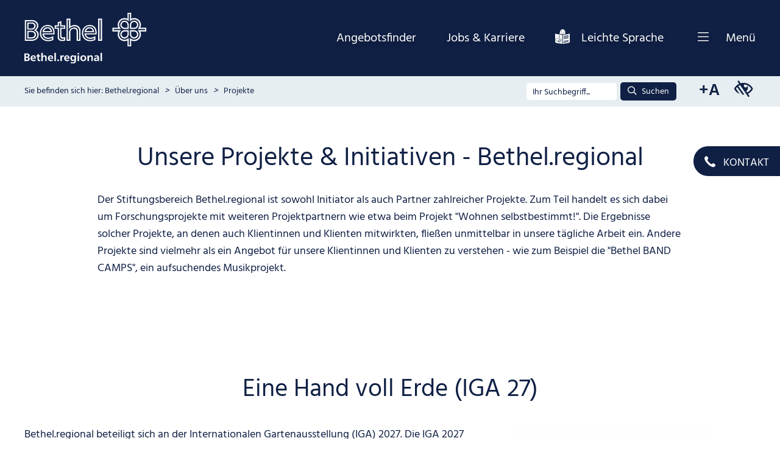

--- FILE ---
content_type: text/html; charset=UTF-8
request_url: https://www.bethel-regional.de/projekte.html
body_size: 8021
content:
<!DOCTYPE html>
<html lang="de">
<head>
<meta charset="UTF-8">
<title>Unsere Projekte &amp; Initiativen - Bethel.regional - Bethel.regional</title>
<base href="https://www.bethel-regional.de/">
<meta name="robots" content="index,follow">
<meta name="description" content="Projekte &amp; Initiativen von Bethel.regional: Teilhabe, Forschung und kreative Angebote wie Band Camps, Assistenztechnik, inklusives Wohnen und mehr.">
<meta name="generator" content="Contao Open Source CMS">
<link rel="canonical" href="https://www.bethel-regional.de/projekte.html">
<meta name="viewport" content="width=device-width,initial-scale=1.0">
<link rel="stylesheet" href="/bundles/boelteriodataengine/backend/backend.css?v=e5069a27"><link rel="stylesheet" href="/bundles/netgrouppersonnelbase/css/backend/styles.css?v=b7fed455"><link rel="stylesheet" href="/files/theme/fonts/rocksolid-icons/rocksolid-icons.css?v=6111a992"><link rel="stylesheet" href="/files/theme/scripts/rsce_contactBlock/rsce_contactBlock.css?v=6111a992"><link rel="stylesheet" href="/assets/css/layout.min.css,responsive.min.css,theme-minimal.5ea07f6a.css,col...-b89e20ee.css"><script src="/assets/js/jquery.min.js-df0568c6.js"></script><script src="https://www.bethel-regional.de/hofff-contao-consent/status.js?banner=1&pageId=44"></script><script src="/bundles/hofffcontaoconsentcore/consent-manager.3247aa8f.js"></script><script id="hofff_consent_script_696811d8b002f">HofffConsentManager.render(document.getElementById('hofff_consent_script_696811d8b002f'),{"consentId":"analytics:matomo","content":"\r\n\u003Cscript\u003E\r\n  var _paq = window._paq || [];\r\n  _paq.push([\u0027trackPageView\u0027]);\r\n  _paq.push([\u0027enableLinkTracking\u0027]);\r\n  (function() {\r\n    var u=\u0027https:\/\/piwik01.netgroup.de\/\u0027;\r\n    _paq.push([\u0027setTrackerUrl\u0027, u+\u0027piwik.php\u0027]);\r\n    _paq.push([\u0027setSiteId\u0027, 94]);\r\n    var d=document, g=d.createElement(\u0027script\u0027), s=d.getElementsByTagName(\u0027script\u0027)[0];\r\n    g.async=true; g.defer=true; g.src=u+\u0027piwik.js\u0027; s.parentNode.insertBefore(g,s);\r\n  })();\r\n\u003C\/script\u003E\r\n\r\n"})</script>
</head>
<body id="top">
<div id="wrapper">
<header id="header">
<div class="inside">
<div class="header__content"><div class="header__logo">
<a tabindex="0" href="https://www.bethel-regional.de">
<div style="display:flex;" aria-label="Zur Startseite - Logos Bethel und Bethel.regional">
<img class="header__logo-primary" src="files/bethel_theme/layout_bilder/Bethel_plusBregional_logo-weiss.svg" alt="Logos Bethel und Bethel.regional">
<img class="header__logo-primary -print-only" src="files/bethel_theme/layout_bilder/Bethel_plusBregional_logo-print.svg" alt="Logos Bethel und Bethel.regional für die Druckansicht">
</div>
</a>
</div>
<div class="header__navi">
<!-- indexer::stop -->
<nav class="mod_customnav header__navi-custom block">
<a href="/projekte.html#skipNavigation2" class="invisible">Navigation überspringen</a>
<ul class="level_1">
<li class="no-mobile offerfinder"><a href="/angebotsfinder.html" title="Angebotsfinder" class="no-mobile offerfinder" itemprop="url"><i class="icon" aria-hidden="true"></i><span itemprop="name">Angebotsfinder</span><i class="icon_extra" aria-hidden="true"></i></a></li>
<li class="no-mobile"><a href="https://karriere.bethel-regional.de" title="Jobs &amp; Karriere" class="no-mobile" target="_blank" rel="noreferrer noopener" itemprop="url"><i class="icon" aria-hidden="true"></i><span itemprop="name">Jobs & Karriere</span><i class="icon_extra" aria-hidden="true"></i></a></li>
<li class="leichte-sprache"><a href="/leichte-sprache-startseite.html" title="Leichte Sprache" class="leichte-sprache" itemprop="url"><i class="icon" aria-hidden="true"></i><span itemprop="name">Leichte Sprache</span><i class="icon_extra" aria-hidden="true"></i></a></li>
</ul>
<span id="skipNavigation2" class="invisible"></span>
</nav>
<!-- indexer::continue -->
<!-- indexer::stop -->
<nav class="mod_navigation header__navi-main block" itemscope itemtype="http://schema.org/SiteNavigationElement">
<a href="/projekte.html#skipNavigation3" class="invisible">Navigation überspringen</a>
<button class="more header__navi-toggler" aria-expanded="false"><i class="icon" aria-hidden="true"></i>Menü</button>
<ul class="level_1 menu-list"aria-hidden="true">
<li class="submenu menu_list-item"><a href="/angebotsfinder.html" title="Angebote" class="submenu  menu-list_link" aria-haspopup="true" itemprop="url"><span itemprop="name">Angebote</span><i class="icon_extra" aria-hidden="true"></i></a>
<ul class="level_2 menu-list">
<li class="no-mobile offerfinder menu_list-item"><a href="/angebotsfinder.html" title="Angebotsfinder" class="no-mobile offerfinder  menu-list_link" itemprop="url"><span itemprop="name">Angebotsfinder</span><i class="icon_extra" aria-hidden="true"></i></a></li>
<li class=" menu_list-item"><a href="/unterstuetzungsbereiche.html" title="Unsere Unterstützungsbereiche" class="  menu-list_link" itemprop="url"><span itemprop="name">Unterstützungsbereiche</span><i class="icon_extra" aria-hidden="true"></i></a></li>
<li class=" menu_list-item"><a href="/organisationsstruktur.html" title="Organisationsstruktur von Bethel.regional" class="  menu-list_link" itemprop="url"><span itemprop="name">Organisationsstruktur</span><i class="icon_extra" aria-hidden="true"></i></a></li>
<li class=" menu_list-item"><a href="/beratung-und-information.html" title="Beratung und Information" class="  menu-list_link" itemprop="url"><span itemprop="name">Beratung und Information</span><i class="icon_extra" aria-hidden="true"></i></a></li>
</ul>
</li>
<li class="submenu no-mobile menu_list-item"><a href="https://karriere.bethel-regional.de" title="Jobs &amp; Karriere" class="submenu no-mobile  menu-list_link" target="_blank" rel="noreferrer noopener" aria-haspopup="true" itemprop="url"><span itemprop="name">Jobs & Karriere</span><i class="icon_extra" aria-hidden="true"></i></a>
<ul class="level_2 menu-list">
<li class=" menu_list-item"><a href="https://karriere.bethel-regional.de" title="Arbeiten für Bethel.regional" class="  menu-list_link" target="_blank" rel="noreferrer noopener" itemprop="url"><span itemprop="name">Arbeiten für Bethel.regional</span><i class="icon_extra" aria-hidden="true"></i></a></li>
<li class=" menu_list-item"><a href="https://karriere.bethel.de/go/OWLR_Stellensuchergebnis_BR/5107201/" title="Stellenangebote" class="  menu-list_link" target="_blank" rel="noreferrer noopener" itemprop="url"><span itemprop="name">Stellenangebote</span><i class="icon_extra" aria-hidden="true"></i></a></li>
<li class=" menu_list-item"><a href="https://karriere.bethel-regional.de/ausbildung-2.html" title="Ausbildung" class="  menu-list_link" target="_blank" rel="noreferrer noopener" itemprop="url"><span itemprop="name">Ausbildung</span><i class="icon_extra" aria-hidden="true"></i></a></li>
<li class=" menu_list-item"><a href="https://karriere.bethel-regional.de/freiwilligendienst.html" title="Das Betheljahr" class="  menu-list_link" target="_blank" rel="noreferrer noopener" itemprop="url"><span itemprop="name">Betheljahr &#40;FSJ/BFD&#41;</span><i class="icon_extra" aria-hidden="true"></i></a></li>
<li class=" menu_list-item"><a href="https://karriere.bethel-regional.de/praktikum.html" title="Praktika" class="  menu-list_link" target="_blank" rel="noreferrer noopener" itemprop="url"><span itemprop="name">Praktika</span><i class="icon_extra" aria-hidden="true"></i></a></li>
</ul>
</li>
<li class="submenu trail menu_list-item"><a href="/ziele-und-leitbild.html" title="Über uns" class="submenu trail  menu-list_link" aria-haspopup="true" itemprop="url"><span itemprop="name">Über uns</span><i class="icon_extra" aria-hidden="true"></i></a>
<ul class="level_2 menu-list">
<li class="sibling menu_list-item"><a href="/ziele-und-leitbild.html" title="Ziele und Leitbild - So arbeiten wir bei Bethel.regional" class="sibling  menu-list_link" itemprop="url"><span itemprop="name">Ziele und Leitbild</span><i class="icon_extra" aria-hidden="true"></i></a></li>
<li class="sibling menu_list-item"><a href="/diakonisches-profil.html" title="Diakonisches Profil &amp; Leitbild - Bethel.regional" class="sibling  menu-list_link" itemprop="url"><span itemprop="name">Diakonisches Profil</span><i class="icon_extra" aria-hidden="true"></i></a></li>
<li class="sibling menu_list-item"><a href="/geschaeftsfuehrung.html" title="Leitung &amp; Geschäftsführung - Bethel.regional" class="sibling  menu-list_link" itemprop="url"><span itemprop="name">Geschäftsführung</span><i class="icon_extra" aria-hidden="true"></i></a></li>
<li class="sibling menu_list-item"><a href="/personallleitung.html" title="Personalleitung" class="sibling  menu-list_link" itemprop="url"><span itemprop="name">Personalleitung</span><i class="icon_extra" aria-hidden="true"></i></a></li>
<li class="sibling menu_list-item"><a href="/kooperationspartner.html" title="Kooperationspartner &amp; Netzwerke - Bethel.regional" class="sibling  menu-list_link" itemprop="url"><span itemprop="name">Kooperationspartner</span><i class="icon_extra" aria-hidden="true"></i></a></li>
<li class="sibling menu_list-item"><a href="/v-bodelschwinghsche-stiftungen-bethel.html" title="v. Bodelschwinghsche Stiftungen Bethel" class="sibling  menu-list_link" itemprop="url"><span itemprop="name">v. Bodelschwinghsche Stiftungen Bethel</span><i class="icon_extra" aria-hidden="true"></i></a></li>
<li class="active menu_list-item"><strong class="active menu-list_link" itemprop="name">Projekte<i class="icon_extra" aria-hidden="true"></i></strong></li>
</ul>
</li>
<li class="submenu menu_list-item"><a href="/ehrenamt.html" title="Ihr Engagement" class="submenu  menu-list_link" aria-haspopup="true" itemprop="url"><span itemprop="name">Ihr Engagement</span><i class="icon_extra" aria-hidden="true"></i></a>
<ul class="level_2 menu-list">
<li class="spenden menu_list-item"><a href="https://www.bethel.de/spenden.html" title="Spenden" class="spenden  menu-list_link" target="_blank" rel="noreferrer noopener" itemprop="url"><span itemprop="name">Spenden</span><i class="icon_extra" aria-hidden="true"></i></a></li>
<li class=" menu_list-item"><a href="/ehrenamt.html" title="Ehrenamtliches Engagement bei Bethel.regional" class="  menu-list_link" itemprop="url"><span itemprop="name">Ehrenamt</span><i class="icon_extra" aria-hidden="true"></i></a></li>
</ul>
</li>
<li class="submenu menu_list-item"><a href="/weitere-kontakte-und-ansprechpartner.html" title="Kontakt" class="submenu  menu-list_link" aria-haspopup="true" itemprop="url"><span itemprop="name">Kontakt</span><i class="icon_extra" aria-hidden="true"></i></a>
<ul class="level_2 menu-list">
<li class=" menu_list-item"><a href="/beratung-und-information.html" title="Beratung und Information" class="  menu-list_link" itemprop="url"><span itemprop="name">Beratung und Information</span><i class="icon_extra" aria-hidden="true"></i></a></li>
<li class=" menu_list-item"><a href="/presse.html" title="Kontakte für Medien- und Presseanfragen" class="  menu-list_link" itemprop="url"><span itemprop="name">Presse</span><i class="icon_extra" aria-hidden="true"></i></a></li>
<li class=" menu_list-item"><a href="/medizinproduktesicherheit.html" title="Medizinproduktesicherheit" class="  menu-list_link" itemprop="url"><span itemprop="name">Medizin&shy;produkte&shy;sicherheit</span><i class="icon_extra" aria-hidden="true"></i></a></li>
<li class=" menu_list-item"><a href="/angehoerigenvertretung.html" title="Angehörigenvertretung" class="  menu-list_link" itemprop="url"><span itemprop="name">Angehörigenvertretung</span><i class="icon_extra" aria-hidden="true"></i></a></li>
</ul>
</li>
</ul>
<span id="skipNavigation3" class="invisible"></span>
</nav>
<!-- indexer::continue -->
</div>
</div>
<!-- indexer::stop -->
<div class="mod_breadcrumb header__breadcrumbs block">
<ul itemprop="breadcrumb" itemscope itemtype="http://schema.org/BreadcrumbList">
<li itemscope itemtype="http://schema.org/ListItem" itemprop="itemListElement"><a href="/" title="Bethel.regional" itemprop="item"><span itemprop="name">Bethel.regional</span></a><meta itemprop="position" content="1"><i class="icon" aria-hidden="true"></i></a></li>
<li itemscope itemtype="http://schema.org/ListItem" itemprop="itemListElement"><a href="/ziele-und-leitbild.html" title="Über uns" itemprop="item"><span itemprop="name">Über uns</span></a><meta itemprop="position" content="2"><i class="icon" aria-hidden="true"></i></a></li>
<li class="active last" aria-current="page">Projekte<i class="icon" aria-hidden="true"></i></li>
</ul>
</nav>
<!-- indexer::continue -->
</div>
<!-- indexer::continue -->
<!-- indexer::stop -->
<div class="mod_form header_search block">
<form action="/suche-ergebnisse-contao-suche.html" method="get" enctype="application/x-www-form-urlencoded">
<div class="formbody">
<div class="widget widget-text">
<input aria-label="Suchbegriff für die Bethel Suche eingeben" type="text" name="keywords" id="ctrl_82" class="text" value="" placeholder="Ihr Suchbegriff...">
</div>
<div class="widget widget-submit">
<button type="submit" id="ctrl_83" class="submit"><i class="icon" aria-hidden="true"></i>Suchen</button>
</div>
</div>
</form>
</div>
<!-- indexer::continue -->
<script>document.currentScript.previousElementSibling.querySelector('form')?.addEventListener('submit',e=>{if(e.submitter){setTimeout(()=>e.submitter.disabled=!0);setTimeout(()=>e.submitter.disabled=!1,30000)}})</script>
<div class="accessibility-buttons">
<button aria-label="Schrift vergrößern" id="accessibility-font" class="js-accessibility"><span>+A</span></button>
<button aria-label="Kontrast erhöhen" id="accessibility-contrast" class="js-accessibility"><span>+K</span></button>
</div><!-- indexer::stop -->
<div class="headerContactBlock ce_rsce_contactBlock">
<button class="more headerContactBlock_Btn" type="button" name="button" title="Links">
<i class="icon" aria-hidden="true" data-icon="&#xe0e8;"></i>		<span class="label">Kontakt</span>	</button>
<div class="headerContactBlock_content" aria-hidden="true">
<div class="ce_text">
</div>
<div class="block_links">
<nav>
<ul>
<li class="block-link">
<i class="icon" aria-hidden="true"></i>
<a tabindex="-1" href="/beratung-und-information.html">Beratung und Information</a>
</li>
<li class="block-link">
<i class="icon" aria-hidden="true"></i>
<a tabindex="-1" href="/weitere-kontakte-und-ansprechpartner.html">Weitere Kontakte und Ansprechpartner</a>
</li>
</ul>
</nav>
</div>
</div>
</div>
<!-- indexer::continue -->
</div>
</header>
<div id="container">
<main id="main">
<div class="inside">
<div class="mod_article small-width block" id="article-58">
<div class="content__wrapper">
<h1 class="ce_headline centered">
Unsere Projekte & Initiativen - Bethel.regional</h1>
<div class="ce_text block">
<i class="icon" aria-hidden="true"></i>
<p>Der Stiftungsbereich Bethel.regional ist sowohl Initiator als auch Partner zahlreicher Projekte. Zum Teil handelt es sich dabei um Forschungsprojekte mit weiteren Projektpartnern wie etwa beim Projekt "Wohnen selbstbestimmt!". Die Ergebnisse solcher Projekte, an denen auch Klientinnen und Klienten mitwirkten, fließen unmittelbar in unsere tägliche Arbeit ein. Andere Projekte sind vielmehr als ein Angebot für unsere Klientinnen und Klienten zu verstehen - wie zum Beispiel die "Bethel BAND CAMPS", ein aufsuchendes Musikprojekt.</p>
</div>
</div>
<i class="iconaddon" aria-hidden="true"></i>
</div>
<div class="mod_article block" id="article-959">
<div class="content__wrapper">
<div class="rs-columns ce_rs_columns_start headline_centered">
<h2>Eine Hand voll Erde &#40;IGA 27&#41;</h2>
<div class="ce_rs_column_start  rs-column -large-col-3-2 -large-first -large-first-row -medium-col-2-1 -medium-first -medium-first-row -small-col-1-1 -small-first -small-last -small-first-row">
<div class="ce_text block">
<i class="icon" aria-hidden="true"></i>
<p>Bethel.regional beteiligt sich an der Internationalen Gartenausstellung (IGA) 2027. Die IGA 2027 präsentiert eine lebenswerte Zukunft in der Region mit fünf Zukunftsgärten in verschiedenen Städten. Bethel.regional beteiligt sich mit dem Projekt „Eine Hand voll Erde“, das von der Aktion Mensch unterstützt wird.</p>
<p><a href="/einehandvollerde.html">Mehr erfahren</a></p>
</div>
</div>
<div class="rs-column -large-col-3-1 -large-last -large-first-row -medium-col-2-1 -medium-last -medium-first-row -small-col-1-1 -small-first -small-last">
<div class="ce_image block">
<figure class="image_container">
<img src="/assets/images/j/BR_Region2_IGA_Wortundbildmarke-8d85dpqrnmp6xe8.jpg" width="330" height="330" alt="Logo mit der Beschriftung: &#34;eine hand voll erde&#34; - geöffnete flache Hand, in der eine Blume liegt (symbolisch)">
</figure>
</div>
</div></div>
</div>
<i class="iconaddon" aria-hidden="true"></i>
</div>
<div class="mod_article block" id="article-707">
<div class="content__wrapper">
<div class="rs-columns ce_rs_columns_start headline_centered">
<h2>Modellprojekt GUT – Gemeinschaftlich mit unterstützter Teilhabe</h2>
<div class="ce_rs_column_start  rs-column -large-col-3-2 -large-first -large-first-row -medium-col-2-1 -medium-first -medium-first-row -small-col-1-1 -small-first -small-last -small-first-row">
<div class="ce_text block">
<i class="icon" aria-hidden="true"></i>
<p><strong>GUT</strong> analysiert die aktuellen Lebenssituation von Menschen mit einer kognitiven Beeinträchtigung, Verhaltensstörungen und intensiven Hilfebedarfen in NRW zu den Themenfeldern unabhängige Lebensführung und Einbeziehung in die Gemeinschaft, Wohlbefinden und (psychische) Gesundheit sowie Arbeit und Beschäftigung.</p>
<p><a href="/gut.html">Mehr erfahren</a></p>
</div>
</div>
<div class="rs-column -large-col-3-1 -large-last -large-first-row -medium-col-2-1 -medium-last -medium-first-row -small-col-1-1 -small-first -small-last">
<div class="ce_image block">
<figure class="image_container">
<img src="/assets/images/3/Logo%20GUT_mit%20Schriftzug-55js797benb0vpa.jpg" width="330" height="169" alt="Logo - GUT mit Text: Gemeinschaftlich mit Unterstützter Teilhabe">
</figure>
</div>
</div></div>
</div>
<i class="iconaddon" aria-hidden="true"></i>
</div>
<div class="mod_article block" id="article-921">
<div class="content__wrapper">
<div class="rs-columns ce_rs_columns_start headline_centered">
<h2>BRAVO – Modellprojekt zur Entwicklung eines Beratungszentrums für Assistive Technologien</h2>
<div class="ce_rs_column_start  rs-column -large-col-3-2 -large-first -large-first-row -medium-col-2-1 -medium-first -medium-first-row -small-col-1-1 -small-first -small-last -small-first-row">
<div class="ce_text block">
<i class="icon" aria-hidden="true"></i>
<p><strong>BRAVO</strong> verfolgt das Ziel, Menschen mit Behinderungen über verfügbare und nutzbare technische Unterstützungssysteme zu beraten und somit ihre Teilhabemöglichkeiten zu erweitern. In einem dreijährigen Modellprojekt soll ein Beratungszentrum für Assistive Technologien, das sich dabei am Klienten zentrierten Case Management orientiert, entwickelt und umgesetzt werden.</p>
<p><a href="/bravo.html">Mehr erfahren</a></p>
</div>
</div>
<div class="rs-column -large-col-3-1 -large-last -large-first-row -medium-col-2-1 -medium-last -medium-first-row -small-col-1-1 -small-first -small-last">
<div class="ce_image block">
<figure class="image_container">
<img src="/assets/images/n/Logo%20BRAVO-jp3yphrsz6158s8.jpg" width="330" height="134" alt="Logo: Bravo - Beratungszentrum für Assistive Technologien">
</figure>
</div>
</div></div>
</div>
<i class="iconaddon" aria-hidden="true"></i>
</div>
<div class="mod_article block" id="article-447">
<div class="content__wrapper">
<div class="rs-columns ce_rs_columns_start headline_centered">
<h1>BiSi - Beschäftigung im Sozialraum inklusiv</h1>
<div class="ce_rs_column_start  rs-column -large-col-3-2 -large-first -large-first-row -medium-col-2-1 -medium-first -medium-first-row -small-col-1-1 -small-first -small-last -small-first-row">
<div class="ce_text block">
<i class="icon" aria-hidden="true"></i>
<p>BiSi vermittelt Ihnen Menschen mit außergewöhnlichen Kompetenzen für Ihre Aufgaben.</p>
<p><a href="/bisi.html">Mehr erfahren</a></p>
</div>
</div>
<div class="rs-column -large-col-3-1 -large-last -large-first-row -medium-col-2-1 -medium-last -medium-first-row -small-col-1-1 -small-first -small-last">
<div class="ce_image block">
<figure class="image_container">
<img src="/assets/images/7/BiSi%20Schriftzug-0kv8hb28zhnce2d.jpg" width="330" height="71" alt="Logo: BiSi mit Text: Beschäftigung im Sozialraum inklusiv">
</figure>
</div>
</div>
</div>
<i class="iconaddon" aria-hidden="true"></i>
</div>
<div class="mod_article block" id="article-127">
<div class="content__wrapper">
<div class="rs-columns ce_rs_columns_start headline_centered">
<h2>Wohnen selbstbestimmt!</h2>
<div class="rs-column -large-col-3-2 -large-first -large-first-row -medium-col-2-1 -medium-first -medium-first-row -small-col-1-1 -small-first -small-last -small-first-row">
<div class="ce_text block">
<i class="icon" aria-hidden="true"></i>
<p>Die meisten Menschen mit Behinderungen wollen wohnen wie alle anderen Menschen auch.</p>
<p>Dafür setzen wir uns in Bethel.regional ein.</p>
<p><a href="/wohnen-selbstbestimmt.html">Mehr erfahren</a></p>
</div>
</div><div class="rs-column -large-col-3-1 -large-last -large-first-row -medium-col-2-1 -medium-last -medium-first-row -small-col-1-1 -small-first -small-last">
<div class="ce_image block">
<figure class="image_container">
<img src="/assets/images/6/Wohnen%20Selbstbestimmt-n14qc14dfbe4c90.png" width="330" height="123" alt="Logo: Wohnen Selbstbestimmt! inklusiv individuell im Quartier">
</figure>
</div>
</div></div>
</div>
<i class="iconaddon" aria-hidden="true"></i>
</div>
<div class="mod_article block" id="article-128">
<div class="content__wrapper">
<div class="rs-columns ce_rs_columns_start headline_centered">
<h2>Wahlmöglichkeiten sichern</h2>
<div class="rs-column -large-col-3-2 -large-first -large-first-row -medium-col-2-1 -medium-first -medium-first-row -small-col-1-1 -small-first -small-last -small-first-row">
<div class="ce_text block">
<i class="icon" aria-hidden="true"></i>
<p>Bethel.regional hat gemeinsam mit der Evangelischen Hochschule Rheinland-Westfalen-Lippe ein Projekt entwickelt, das die Selbstbestimmungsmöglichkeiten von Menschen mit komplexer Behinderung und pflegerischem Unterstützungsbedarf verbessern will.</p>
<p>Das wesentliche Ziel liegt in der Verbesserung der Wahl des Wohnsettings für diesen Personenkreis, denn auch Menschen mit hohem Unterstützungsbedarf sollen stärker als bisher wählen können wie sie wohnen und leben möchten.</p>
<p><a href="/wahlmoeglichkeiten-sichern.html">Mehr erfahren</a></p>
</div>
</div><div class="rs-column -large-col-3-1 -large-last -large-first-row -medium-col-2-1 -medium-last -medium-first-row -small-col-1-1 -small-first -small-last">
<div class="ce_image block">
<figure class="image_container">
<img src="/assets/images/9/Wahlm%C3%B6glichkeiten%20sichern-f2wqx7pxff1ydq3.png" width="330" height="161" alt="Logo: Wahlmöglichkeiten sichern!">
</figure>
</div>
</div></div>
</div>
<i class="iconaddon" aria-hidden="true"></i>
</div>
<div class="mod_article block" id="article-129">
<div class="content__wrapper">
<div class="rs-columns ce_rs_columns_start headline_centered">
<h2>Wie wohnen</h2>
<div class="ce_rs_column_start  rs-column -large-col-3-2 -large-first -large-first-row -medium-col-2-1 -medium-first -medium-first-row -small-col-1-1 -small-first -small-last -small-first-row">
<div class="ce_text block">
<i class="icon" aria-hidden="true"></i>
<p>Ziel des Projektes WiEWohnen ist, empirisch begründete Standards für unterschiedliche Wohnunterstützungsangebote zu definieren, um schließlich die individuelle Passgenauigkeit der Angebote zu verbessern.</p>
</div>
<div class="ce_text mt-s block">
<i class="icon" aria-hidden="true"></i>
<p><a href="/wie-wohnen.html">Mehr erfahren</a></p>
</div>
</div>
<div class="rs-column -large-col-3-1 -large-last -large-first-row -medium-col-2-1 -medium-last -medium-first-row -small-col-1-1 -small-first -small-last">
<div class="ce_image block">
<figure class="image_container">
<img src="/assets/images/q/Wie%20Wohnen-6d4xesm0hrfnjw5.png" width="330" height="100" alt="Logo: WiEWohnen Wirksamkeit der Eingliederungshilfe Wohnen für Menschen mit seelischen Behinderungen">
</figure>
</div>
</div></div>
</div>
<i class="iconaddon" aria-hidden="true"></i>
</div>
<div class="mod_article block" id="article-130">
<div class="content__wrapper">
<div class="rs-columns ce_rs_columns_start headline_centered">
<h2>Bethel BAND CAMPS</h2>
<div class="rs-column -large-col-3-2 -large-first -large-first-row -medium-col-2-1 -medium-first -medium-first-row -small-col-1-1 -small-first -small-last -small-first-row">
<div class="ce_text block">
<i class="icon" aria-hidden="true"></i>
<p>Bei den „Bethel Band Camps“-Projekten handelt es sich um einen aufsuchenden Musik-Workshop, bei dem sich die Teilnehmenden zu einer Band zusammenfinden und mit Hilfe der Projektmitarbeiter einen eigenen Song schreiben, einproben und mit professionellem Aufnahmeequipment aufnehmen. Das Projekt ist 2021 nach drei erfolgreichen Jahren ausgelaufen.</p>
<p><a href="http://bethel-band-camps.de/" target="_blank" rel="noopener">Zur Website von dem Projekt "Bethel Band Camps"</a></p>
</div>
</div><div class="rs-column -large-col-3-1 -large-last -large-first-row -medium-col-2-1 -medium-last -medium-first-row -small-col-1-1 -small-first -small-last">
<div class="ce_image block">
<figure class="image_container">
<img src="/assets/images/7/Logo_BBC_Hintergrund_weiss-wz2p1jf6qstx4cc.jpg" width="330" height="154" alt="Logo: Bethel Band Camps Musikprojekte unterwegs">
</figure>
</div>
</div></div>
</div>
<i class="iconaddon" aria-hidden="true"></i>
</div>
</div>
</main>
</div>
<footer id="footer">
<div class="inside">
<div class="footer__main"><div class="footer__content">
<div class="ce_image footer__logo block">
<figure class="image_container">
<img src="/files/bethel_theme/layout_bilder/bethel-regional_logo_weiss.svg" alt="Logo: Bethel.regional" title="Bethel.regional">
</figure>
</div>
<!-- indexer::stop -->
<nav class="mod_customnav footer__navi footer__navi block">
<a href="/projekte.html#skipNavigation6" class="invisible">Navigation überspringen</a>
<ul class="level_1">
<li><a href="/impressum.html" title="Impressum &amp; Kontakt - Bethel.regional" itemprop="url"><i class="icon" aria-hidden="true"></i><span itemprop="name">Impressum</span><i class="icon_extra" aria-hidden="true"></i></a></li>
<li><a href="/datenschutz.html" title="Datenschutz - Ihre Daten in sicheren Händen" itemprop="url"><i class="icon" aria-hidden="true"></i><span itemprop="name">Datenschutz</span><i class="icon_extra" aria-hidden="true"></i></a></li>
<li><a href="/weitere-kontakte-und-ansprechpartner.html" title="Kontakt" itemprop="url"><i class="icon" aria-hidden="true"></i><span itemprop="name">Kontakt</span><i class="icon_extra" aria-hidden="true"></i></a></li>
</ul>
<span id="skipNavigation6" class="invisible"></span>
</nav>
<!-- indexer::continue -->
<div class="socialmedia">
<div class="ce_gallery block">
<ul class="cols_4">
<li>
<figure class="image_container">
<a href="https://www.youtube.com/@bethel-regional" target="_blank" rel="noreferrer noopener">
<img src="/files/bethel_karriere_theme/icons/youtube_rot.svg" alt="Bethel Regional auf YouTube">
</a>
</figure>
</li>
<li>
<figure class="image_container">
<a href="https://www.linkedin.com/company/bethel-regional/" target="_blank" rel="noreferrer noopener">
<img src="/files/bethel_karriere_theme/icons/LinkedIn_icon.svg" alt="Bethel.regional auf LinkedIn">
</a>
</figure>
</li>
</ul>
</div>
</div>
</div>
<div class="ce_text footer__copyright block">
<i class="icon" aria-hidden="true"></i>
<p>© 2026 - Bethel.regional</p>
</div>
</div>            </div>
</footer>
</div>
<script src="/assets/jquery-ui/js/jquery-ui.min.js?v=1.13.2"></script>
<script>jQuery(function($){$(document).accordion({active:!1,heightStyle:'content',header:'.toggler',collapsible:!0,create:function(event,ui){ui.header.addClass('active');$('.toggler').attr('tabindex',0)},activate:function(event,ui){ui.newHeader.addClass('active');ui.oldHeader.removeClass('active');$('.toggler').attr('tabindex',0);if(ui.newHeader.length>0){var
previousTogglerHeight=ui.newHeader.closest('.ce_accordion').prev('.ce_accordion').find('.toggler').outerHeight()||0,previousAccordionMarginBottom=parseInt(ui.newHeader.closest('.ce_accordion').prev('.ce_accordion').css('margin-bottom'))||0;if(previousTogglerHeight){$('html, body').animate({scrollTop:ui.newHeader.offset().top-150},800)}}}});var targetToggler=$(document.location.hash).closest('.ce_accordion').find('.toggler');if(targetToggler.length){$(document).accordion('option','active',$('.toggler').index(targetToggler))}
$('.ce_text a, .ce_hyperlink a').each(function(){var hash=$(this).prop('hash');if(hash){var targetToggler=$(hash).closest('.ce_accordion').find('.toggler');if(targetToggler.length){$(this).click(function(){$(document).accordion('option','active',$('.toggler').index(targetToggler))})}}})})</script>
<script src="/assets/colorbox/js/colorbox.min.js?v=1.6.4.2"></script>
<script>jQuery(function($){$('a[data-lightbox]').map(function(){$(this).colorbox({current:"{current} / {total}",close:'<span class="fa fa-times" title="schliessen"></span>',previous:'<span class="far fa-chevron-left" title="zurück"></span>',next:'<span class="far fa-chevron-right" title="vor"></span>',loop:!1,rel:$(this).attr('data-lightbox'),maxWidth:'90%',maxHeight:'90%'})})})</script>
<script>jQuery(function($){$.fn.enterKey=function(fnc){return this.each(function(){$(this).keypress(function(ev){var keycode=(ev.keyCode?ev.keyCode:ev.which);if(keycode=='13'){fnc.call(this,ev);return!1}})})}
var winWidth=$(window).width();$('.accessibility-buttons').show();accessibilityButtons({font:{nameButtonIncrease:'<span title="Schrift vergrößern">+A</span>',ariaLabelButtonIncrease:'Schrift vergrößern',nameButtonDecrease:'<span title="Normale Schriftgröße">-A</span>',ariaLabelButtonDecrease:'Normale Schriftgröße'},contrast:{nameButtonAdd:'<span title="Kontrast erhöhen"><i class="far fa-low-vision" aria-hidden="true"></i></span>',ariaLabelButtonAdd:'Kontrast erhöhen',nameButtonRemove:'<span title="Normaler Kontrast"><i class="far fa-eye" aria-hidden="true"></i></span>',ariaLabelButtonRemove:'Normaler Kontrast'}});$('.header__navi-toggler').bind("click",function(e){if($(this).next("ul[aria-hidden]").attr('aria-hidden')==='true'){$(this).next("ul[aria-hidden]").attr('aria-hidden','false');$('.header__navi-main').addClass('active')}else{$(this).next("ul[aria-hidden]").attr('aria-hidden','true');$('.header__navi-main').removeClass('active')}});$('.header__navi-main').find('li').last().focusout(function(){$('.header__navi-main').removeClass('active');$('.header__navi-main .level_1').attr("aria-hidden","true");$('.header__navi-toggler').focus()});$('.header__content').headtacular({scrollPoint:100,parentOffset:!1});$(".sticky_element").stick_in_parent({recalc_every:1,parent:".offer__details",spacer:".sticky_spacer",offset_top:80});if(winWidth<420){$(".sticky_element").trigger("sticky_kit:detach")}
$(document).on('click',".sidebar_toggler_button",function(){$("body").toggleClass("show-sidebar")});if(winWidth>840){if('objectFit' in document.documentElement.style===!1){var teaserbox_container=$('.teaserblock .ce_image .image_container');for(var i=0;i<teaserbox_container.length;i++){var imageSource=teaserbox_container[i].querySelector('img').src;teaserbox_container[i].querySelector('img').style.visibility='hidden';teaserbox_container[i].style.backgroundSize='cover';teaserbox_container[i].style.backgroundImage='url('+imageSource+')';teaserbox_container[i].style.backgroundPosition='center center'}}}})</script>
<script src="files/theme/scripts/slick/slick.min.js"></script>
<script>$('.slickSlider .content-slider').slick({centerMode:!0,slidesToShow:3,arrows:!0,dots:!1,autoplay:!0,slidesToScroll:1,autoplaySpeed:5000,speed:800,infinite:!0,nextArrow:'<button class="slick-next slick-arrow" aria-label="vor" type="button"><i class="icon" aria-hidden="true"></i></button>',prevArrow:'<button class="slick-prev slick-arrow" aria-label="zurück" type="button"><i class="icon" aria-hidden="true"></i></button>',responsive:[{breakpoint:1281,settings:{slidesToShow:2}},{breakpoint:840,settings:{slidesToShow:1,centerMode:!1}}]})</script><script src="files/theme/scripts/rsce_contactBlock/rsce_contactBlock.js"></script><script src="/assets/js/jquery.headtacular.min.js,jquery.sticky-kit.min.js-b32779cc.js"></script><script src="/files/theme/scripts/accessibility/accessibility-buttons.min.js?v=6111a992"></script><script src="/files/bethel_theme/scripts/ng_scripts.js?v=6c06d63d"></script><script type="application/ld+json">
{
    "@context": "https:\/\/schema.org",
    "@graph": [
        {
            "@type": "WebPage"
        },
        {
            "@type": "BreadcrumbList",
            "itemListElement": [
                {
                    "@type": "ListItem",
                    "item": {
                        "@id": "\/",
                        "name": "Bethel.regional"
                    },
                    "position": 1
                },
                {
                    "@type": "ListItem",
                    "item": {
                        "@id": "\/ziele-und-leitbild.html",
                        "name": "Über uns"
                    },
                    "position": 2
                },
                {
                    "@type": "ListItem",
                    "item": {
                        "@id": "\/projekte.html",
                        "name": "Projekte"
                    },
                    "position": 3
                }
            ]
        },
        {
            "@id": "#\/schema\/image\/35bd9178-2256-11ef-96a1-525400cfb245",
            "@type": "ImageObject",
            "contentUrl": "\/assets\/images\/j\/BR_Region2_IGA_Wortundbildmarke-8d85dpqrnmp6xe8.jpg"
        },
        {
            "@id": "#\/schema\/image\/18532cd7-f309-11ed-908d-525400cfb245",
            "@type": "ImageObject",
            "contentUrl": "\/assets\/images\/3\/Logo%20GUT_mit%20Schriftzug-55js797benb0vpa.jpg"
        },
        {
            "@id": "#\/schema\/image\/094aad0c-8aa1-11ee-a710-525400cfb245",
            "@type": "ImageObject",
            "contentUrl": "\/assets\/images\/n\/Logo%20BRAVO-jp3yphrsz6158s8.jpg"
        },
        {
            "@id": "#\/schema\/image\/dc731081-3012-11ed-9051-525400cfb245",
            "@type": "ImageObject",
            "contentUrl": "\/assets\/images\/7\/BiSi%20Schriftzug-0kv8hb28zhnce2d.jpg"
        },
        {
            "@id": "#\/schema\/image\/fc187886-b149-11ea-a083-5254006386d6",
            "@type": "ImageObject",
            "contentUrl": "\/assets\/images\/6\/Wohnen%20Selbstbestimmt-n14qc14dfbe4c90.png"
        },
        {
            "@id": "#\/schema\/image\/fbf530cd-b149-11ea-a083-5254006386d6",
            "@type": "ImageObject",
            "contentUrl": "\/assets\/images\/9\/Wahlm%C3%B6glichkeiten%20sichern-f2wqx7pxff1ydq3.png"
        },
        {
            "@id": "#\/schema\/image\/fbd2c091-b149-11ea-a083-5254006386d6",
            "@type": "ImageObject",
            "contentUrl": "\/assets\/images\/q\/Wie%20Wohnen-6d4xesm0hrfnjw5.png"
        },
        {
            "@id": "#\/schema\/image\/c3556d68-b14d-11ea-a083-5254006386d6",
            "@type": "ImageObject",
            "contentUrl": "\/assets\/images\/7\/Logo_BBC_Hintergrund_weiss-wz2p1jf6qstx4cc.jpg"
        },
        {
            "@id": "#\/schema\/image\/7ae4a57d-3de3-11ea-a698-5254006386d6",
            "@type": "ImageObject",
            "contentUrl": "\/files\/bethel_theme\/layout_bilder\/bethel-regional_logo_weiss.svg",
            "name": "Bethel.regional"
        },
        {
            "@id": "#\/schema\/image\/a6fc6b04-6d01-11ee-9861-525400cfb245",
            "@type": "ImageObject",
            "contentUrl": "\/files\/bethel_karriere_theme\/icons\/youtube_rot.svg"
        },
        {
            "@id": "#\/schema\/image\/b47154e3-ed2d-11ef-b07e-525400cfb245",
            "@type": "ImageObject",
            "contentUrl": "\/files\/bethel_karriere_theme\/icons\/LinkedIn_icon.svg"
        }
    ]
}
</script>
<script type="application/ld+json">
{
    "@context": "https:\/\/schema.contao.org",
    "@graph": [
        {
            "@type": "Page",
            "fePreview": false,
            "groups": [],
            "noSearch": false,
            "pageId": 44,
            "protected": false,
            "title": "Unsere Projekte & Initiativen - Bethel.regional"
        }
    ]
}
</script></body>
</html>

--- FILE ---
content_type: text/css
request_url: https://www.bethel-regional.de/assets/css/layout.min.css,responsive.min.css,theme-minimal.5ea07f6a.css,col...-b89e20ee.css
body_size: 63964
content:
body,form,figure{margin:0;padding:0}img{border:0}header,footer,nav,section,aside,article,figure,figcaption{display:block}body{font-size:100.01%}select,input,textarea{font-size:99%}#container,.inside{position:relative}#main,#left,#right{float:left;position:relative}#main{width:100%}#left{margin-left:-100%}#right{margin-right:-100%}#footer{clear:both}#main .inside{min-height:1px}.ce_gallery>ul,.content-gallery>ul{margin:0;padding:0;overflow:hidden;list-style:none}.ce_gallery>ul li,.content-gallery>ul li{float:left}.ce_gallery>ul li.col_first,.content-gallery>ul li.col_first{clear:left}.float_left,.media--left>figure{float:left}.float_right,.media--right>figure{float:right}.block{overflow:hidden}.media{display:flow-root}.clear,#clear{height:.1px;font-size:.1px;line-height:.1px;clear:both}.invisible{border:0;clip:rect(0 0 0 0);height:1px;margin:-1px;overflow:hidden;padding:0;position:absolute;width:1px}.custom{display:block}#container:after,.custom:after{content:"";display:table;clear:both}
@media (max-width:767px){#wrapper{margin:0;width:auto}#container{padding-left:0;padding-right:0}#main,#left,#right{float:none;width:auto}#left{right:0;margin-left:0}#right{margin-right:0}}img{max-width:100%;height:auto}.audio_container audio{max-width:100%}.video_container video{max-width:100%;height:auto}.aspect,.responsive{position:relative;height:0}.aspect iframe,.responsive iframe{position:absolute;top:0;left:0;width:100%;height:100%}.aspect--16\:9,.responsive.ratio-169{padding-bottom:56.25%}.aspect--16\:10,.responsive.ratio-1610{padding-bottom:62.5%}.aspect--21\:9,.responsive.ratio-219{padding-bottom:42.8571%}.aspect--4\:3,.responsive.ratio-43{padding-bottom:75%}.aspect--3\:2,.responsive.ratio-32{padding-bottom:66.6666%}
#hofff-consent-banner{background-color:#dee2e6;bottom:0;box-sizing:border-box;left:0;max-height:100%;overflow-y:auto;position:fixed;width:100%;z-index:10000}#hofff-consent-banner .hofff-consent-outdated-note{font-size:.875rem}.hofff-consent-switch{display:inline-block!important}.hofff-consent-group-checkbox,.hofff-consent-tag-checkbox{transition:color .5s ease-in-out}.hofff-consent-feedback{background-image:url("data:image/svg+xml;charset=utf-8,%3Csvg xmlns='http://www.w3.org/2000/svg' width='8' height='8'%3E%3Cpath fill='%2328a745' d='M2.3 6.73.6 4.53c-.4-1.04.46-1.4 1.1-.8l1.1 1.4 3.4-3.8c.6-.63 1.6-.27 1.2.7l-4 4.6c-.43.5-.8.4-1.1.1z'/%3E%3C/svg%3E");background-position:left .5rem center;background-repeat:no-repeat;background-size:calc(.75em + .375rem) calc(.5em + .375rem);display:inline-block!important;opacity:0;padding-left:1.5rem;transition:opacity .5s;width:auto!important}.is-valid~.hofff-consent-feedback{opacity:1}
#colorbox,#cboxOverlay,#cboxWrapper{position:absolute;top:0;left:0;z-index:9999;overflow:hidden;-webkit-transform:translate3d(0,0,0)}#cboxWrapper{max-width:none}#cboxOverlay{position:fixed;width:100%;height:100%}#cboxMiddleLeft,#cboxBottomLeft{clear:left}#cboxContent{position:relative}#cboxLoadedContent{overflow:auto;-webkit-overflow-scrolling:touch}#cboxTitle{margin:0}#cboxLoadingOverlay,#cboxLoadingGraphic{position:absolute;top:0;left:0;width:100%;height:100%}#cboxPrevious,#cboxNext,#cboxClose,#cboxSlideshow{cursor:pointer}.cboxPhoto{float:left;margin:auto;border:0;display:block;max-width:none;-ms-interpolation-mode:bicubic}.cboxIframe{width:100%;height:100%;display:block;border:0;padding:0;margin:0}#colorbox,#cboxContent,#cboxLoadedContent{box-sizing:content-box;-moz-box-sizing:content-box;-webkit-box-sizing:content-box}#cboxOverlay{background:#000;opacity:.9;filter:alpha(opacity = 90)}#colorbox{outline:0}#cboxContent{margin-top:20px;background:#000}.cboxIframe{background:#fff}#cboxError{padding:50px;border:1px solid #ccc}#cboxLoadedContent{border:5px solid #000;background:#fff}#cboxTitle{position:absolute;top:-20px;left:0;color:#ccc}#cboxCurrent{position:absolute;top:-20px;right:0;color:#ccc}#cboxLoadingGraphic{background:url(../../assets/colorbox/images/loading.gif) no-repeat center center}#cboxPrevious,#cboxNext,#cboxSlideshow,#cboxClose{border:0;padding:0;margin:0;overflow:visible;width:auto;background:0 0}#cboxPrevious:active,#cboxNext:active,#cboxSlideshow:active,#cboxClose:active{outline:0}#cboxSlideshow{position:absolute;top:-20px;right:90px;color:#fff}#cboxPrevious{position:absolute;top:50%;left:5px;margin-top:-32px;background:url(../../assets/colorbox/images/controls.png) no-repeat top left;width:28px;height:65px;text-indent:-9999px}#cboxPrevious:hover{background-position:bottom left}#cboxNext{position:absolute;top:50%;right:5px;margin-top:-32px;background:url(../../assets/colorbox/images/controls.png) no-repeat top right;width:28px;height:65px;text-indent:-9999px}#cboxNext:hover{background-position:bottom right}#cboxClose{position:absolute;top:5px;right:5px;display:block;background:url(../../assets/colorbox/images/controls.png) no-repeat top center;width:38px;height:19px;text-indent:-9999px}#cboxClose:hover{background-position:bottom center}
.slick-slider{position:relative;display:block;box-sizing:border-box;-webkit-user-select:none;-moz-user-select:none;-ms-user-select:none;user-select:none;-webkit-touch-callout:none;-khtml-user-select:none;-ms-touch-action:pan-y;touch-action:pan-y;-webkit-tap-highlight-color:transparent}.slick-list{position:relative;display:block;overflow:hidden;margin:0;padding:0}.slick-list:focus{outline:0}.slick-list.dragging{cursor:pointer;cursor:hand}.slick-slider .slick-track,.slick-slider .slick-list{-webkit-transform:translate3d(0,0,0);-moz-transform:translate3d(0,0,0);-ms-transform:translate3d(0,0,0);-o-transform:translate3d(0,0,0);transform:translate3d(0,0,0)}.slick-track{position:relative;top:0;left:0;display:block;margin-left:auto;margin-right:auto}.slick-track:before,.slick-track:after{display:table;content:''}.slick-track:after{clear:both}.slick-loading .slick-track{visibility:hidden}.slick-slide{display:none;float:left;height:100%;min-height:1px}[dir='rtl'] .slick-slide{float:right}.slick-slide img{display:block}.slick-slide.slick-loading img{display:none}.slick-slide.dragging img{pointer-events:none}.slick-initialized .slick-slide{display:block}.slick-loading .slick-slide{visibility:hidden}.slick-vertical .slick-slide{display:block;height:auto;border:1px solid transparent}.slick-arrow.slick-hidden{display:none}
@charset 'UTF-8';
/* Slider */
.slick-loading .slick-list
{
    background: #fff url('../../files/theme/scripts/slick/./ajax-loader.gif') center center no-repeat;
}

/* Icons */
@font-face
{
    font-family: 'slick';
    font-weight: normal;
    font-style: normal;

    src: url('../../files/theme/scripts/slick/./fonts/slick.eot');
    src: url('../../files/theme/scripts/slick/./fonts/slick.eot?#iefix') format('embedded-opentype'), url('../../files/theme/scripts/slick/./fonts/slick.woff') format('woff'), url('../../files/theme/scripts/slick/./fonts/slick.ttf') format('truetype'), url('../../files/theme/scripts/slick/./fonts/slick.svg#slick') format('svg');
}
/* Arrows */
.slick-prev,
.slick-next
{
    font-size: 0;
    line-height: 0;

    position: absolute;
    top: 50%;

    display: block;

    width: 20px;
    height: 20px;
    padding: 0;
    -webkit-transform: translate(0, -50%);
    -ms-transform: translate(0, -50%);
    transform: translate(0, -50%);

    cursor: pointer;

    color: transparent;
    border: none;
    outline: none;
    background: transparent;
}
.slick-prev:hover,
.slick-prev:focus,
.slick-next:hover,
.slick-next:focus
{
    color: transparent;
    outline: none;
    background: transparent;
}
.slick-prev:hover:before,
.slick-prev:focus:before,
.slick-next:hover:before,
.slick-next:focus:before
{
    opacity: 1;
}
.slick-prev.slick-disabled:before,
.slick-next.slick-disabled:before
{
    opacity: .25;
}

.slick-prev:before,
.slick-next:before
{
    font-family: 'slick';
    font-size: 20px;
    line-height: 1;

    opacity: .75;
    color: black;

    -webkit-font-smoothing: antialiased;
    -moz-osx-font-smoothing: grayscale;
}

.slick-prev
{
    left: -25px;
}
[dir='rtl'] .slick-prev
{
    right: -25px;
    left: auto;
}
.slick-prev:before
{
    content: '←';
}
[dir='rtl'] .slick-prev:before
{
    content: '→';
}

.slick-next
{
    right: -25px;
}
[dir='rtl'] .slick-next
{
    right: auto;
    left: -25px;
}
.slick-next:before
{
    content: '→';
}
[dir='rtl'] .slick-next:before
{
    content: '←';
}

/* Dots */
.slick-dotted.slick-slider
{
    margin-bottom: 30px;
}

.slick-dots
{
    position: absolute;
    bottom: -25px;

    display: block;

    width: 100%;
    padding: 0;
    margin: 0;

    list-style: none;

    text-align: center;
}
.slick-dots li
{
    position: relative;

    display: inline-block;

    width: 20px;
    height: 20px;
    margin: 0 5px;
    padding: 0;

    cursor: pointer;
}
.slick-dots li button
{
    font-size: 0;
    line-height: 0;

    display: block;

    width: 20px;
    height: 20px;
    padding: 5px;

    cursor: pointer;

    color: transparent;
    border: 0;
    outline: none;
    background: transparent;
}
.slick-dots li button:hover,
.slick-dots li button:focus
{
    outline: none;
}
.slick-dots li button:hover:before,
.slick-dots li button:focus:before
{
    opacity: 1;
}
.slick-dots li button:before
{
    font-family: 'slick';
    font-size: 6px;
    line-height: 20px;

    position: absolute;
    top: 0;
    left: 0;

    width: 20px;
    height: 20px;

    content: '•';
    text-align: center;

    opacity: .25;
    color: black;

    -webkit-font-smoothing: antialiased;
    -moz-osx-font-smoothing: grayscale;
}
.slick-dots li.slick-active button:before
{
    opacity: .75;
    color: black;
}

/*!
 * Font Awesome Pro 5.15.4 by @fontawesome - https://fontawesome.com
 * License - https://fontawesome.com/license (Commercial License)
 */
.fa,.fab,.fad,.fal,.far,.fas{-moz-osx-font-smoothing:grayscale;-webkit-font-smoothing:antialiased;display:inline-block;font-style:normal;font-variant:normal;text-rendering:auto;line-height:1}.fa-lg{font-size:1.33333em;line-height:.75em;vertical-align:-.0667em}.fa-xs{font-size:.75em}.fa-sm{font-size:.875em}.fa-1x{font-size:1em}.fa-2x{font-size:2em}.fa-3x{font-size:3em}.fa-4x{font-size:4em}.fa-5x{font-size:5em}.fa-6x{font-size:6em}.fa-7x{font-size:7em}.fa-8x{font-size:8em}.fa-9x{font-size:9em}.fa-10x{font-size:10em}.fa-fw{text-align:center;width:1.25em}.fa-ul{list-style-type:none;margin-left:2.5em;padding-left:0}.fa-ul>li{position:relative}.fa-li{left:-2em;position:absolute;text-align:center;width:2em;line-height:inherit}.fa-border{border:.08em solid #eee;border-radius:.1em;padding:.2em .25em .15em}.fa-pull-left{float:left}.fa-pull-right{float:right}.fa.fa-pull-left,.fab.fa-pull-left,.fal.fa-pull-left,.far.fa-pull-left,.fas.fa-pull-left{margin-right:.3em}.fa.fa-pull-right,.fab.fa-pull-right,.fal.fa-pull-right,.far.fa-pull-right,.fas.fa-pull-right{margin-left:.3em}.fa-spin{-webkit-animation:fa-spin 2s linear infinite;animation:fa-spin 2s linear infinite}.fa-pulse{-webkit-animation:fa-spin 1s steps(8) infinite;animation:fa-spin 1s steps(8) infinite}@-webkit-keyframes fa-spin{0%{-webkit-transform:rotate(0deg);transform:rotate(0deg)}to{-webkit-transform:rotate(1turn);transform:rotate(1turn)}}@keyframes fa-spin{0%{-webkit-transform:rotate(0deg);transform:rotate(0deg)}to{-webkit-transform:rotate(1turn);transform:rotate(1turn)}}.fa-rotate-90{-ms-filter:"progid:DXImageTransform.Microsoft.BasicImage(rotation=1)";-webkit-transform:rotate(90deg);transform:rotate(90deg)}.fa-rotate-180{-ms-filter:"progid:DXImageTransform.Microsoft.BasicImage(rotation=2)";-webkit-transform:rotate(180deg);transform:rotate(180deg)}.fa-rotate-270{-ms-filter:"progid:DXImageTransform.Microsoft.BasicImage(rotation=3)";-webkit-transform:rotate(270deg);transform:rotate(270deg)}.fa-flip-horizontal{-ms-filter:"progid:DXImageTransform.Microsoft.BasicImage(rotation=0, mirror=1)";-webkit-transform:scaleX(-1);transform:scaleX(-1)}.fa-flip-vertical{-webkit-transform:scaleY(-1);transform:scaleY(-1)}.fa-flip-both,.fa-flip-horizontal.fa-flip-vertical,.fa-flip-vertical{-ms-filter:"progid:DXImageTransform.Microsoft.BasicImage(rotation=2, mirror=1)"}.fa-flip-both,.fa-flip-horizontal.fa-flip-vertical{-webkit-transform:scale(-1);transform:scale(-1)}:root .fa-flip-both,:root .fa-flip-horizontal,:root .fa-flip-vertical,:root .fa-rotate-90,:root .fa-rotate-180,:root .fa-rotate-270{-webkit-filter:none;filter:none}.fa-stack{display:inline-block;height:2em;line-height:2em;position:relative;vertical-align:middle;width:2.5em}.fa-stack-1x,.fa-stack-2x{left:0;position:absolute;text-align:center;width:100%}.fa-stack-1x{line-height:inherit}.fa-stack-2x{font-size:2em}.fa-inverse{color:#fff}.fa-500px:before{content:"\f26e"}.fa-abacus:before{content:"\f640"}.fa-accessible-icon:before{content:"\f368"}.fa-accusoft:before{content:"\f369"}.fa-acorn:before{content:"\f6ae"}.fa-acquisitions-incorporated:before{content:"\f6af"}.fa-ad:before{content:"\f641"}.fa-address-book:before{content:"\f2b9"}.fa-address-card:before{content:"\f2bb"}.fa-adjust:before{content:"\f042"}.fa-adn:before{content:"\f170"}.fa-adversal:before{content:"\f36a"}.fa-affiliatetheme:before{content:"\f36b"}.fa-air-conditioner:before{content:"\f8f4"}.fa-air-freshener:before{content:"\f5d0"}.fa-airbnb:before{content:"\f834"}.fa-alarm-clock:before{content:"\f34e"}.fa-alarm-exclamation:before{content:"\f843"}.fa-alarm-plus:before{content:"\f844"}.fa-alarm-snooze:before{content:"\f845"}.fa-album:before{content:"\f89f"}.fa-album-collection:before{content:"\f8a0"}.fa-algolia:before{content:"\f36c"}.fa-alicorn:before{content:"\f6b0"}.fa-alien:before{content:"\f8f5"}.fa-alien-monster:before{content:"\f8f6"}.fa-align-center:before{content:"\f037"}.fa-align-justify:before{content:"\f039"}.fa-align-left:before{content:"\f036"}.fa-align-right:before{content:"\f038"}.fa-align-slash:before{content:"\f846"}.fa-alipay:before{content:"\f642"}.fa-allergies:before{content:"\f461"}.fa-amazon:before{content:"\f270"}.fa-amazon-pay:before{content:"\f42c"}.fa-ambulance:before{content:"\f0f9"}.fa-american-sign-language-interpreting:before{content:"\f2a3"}.fa-amilia:before{content:"\f36d"}.fa-amp-guitar:before{content:"\f8a1"}.fa-analytics:before{content:"\f643"}.fa-anchor:before{content:"\f13d"}.fa-android:before{content:"\f17b"}.fa-angel:before{content:"\f779"}.fa-angellist:before{content:"\f209"}.fa-angle-double-down:before{content:"\f103"}.fa-angle-double-left:before{content:"\f100"}.fa-angle-double-right:before{content:"\f101"}.fa-angle-double-up:before{content:"\f102"}.fa-angle-down:before{content:"\f107"}.fa-angle-left:before{content:"\f104"}.fa-angle-right:before{content:"\f105"}.fa-angle-up:before{content:"\f106"}.fa-angry:before{content:"\f556"}.fa-angrycreative:before{content:"\f36e"}.fa-angular:before{content:"\f420"}.fa-ankh:before{content:"\f644"}.fa-app-store:before{content:"\f36f"}.fa-app-store-ios:before{content:"\f370"}.fa-apper:before{content:"\f371"}.fa-apple:before{content:"\f179"}.fa-apple-alt:before{content:"\f5d1"}.fa-apple-crate:before{content:"\f6b1"}.fa-apple-pay:before{content:"\f415"}.fa-archive:before{content:"\f187"}.fa-archway:before{content:"\f557"}.fa-arrow-alt-circle-down:before{content:"\f358"}.fa-arrow-alt-circle-left:before{content:"\f359"}.fa-arrow-alt-circle-right:before{content:"\f35a"}.fa-arrow-alt-circle-up:before{content:"\f35b"}.fa-arrow-alt-down:before{content:"\f354"}.fa-arrow-alt-from-bottom:before{content:"\f346"}.fa-arrow-alt-from-left:before{content:"\f347"}.fa-arrow-alt-from-right:before{content:"\f348"}.fa-arrow-alt-from-top:before{content:"\f349"}.fa-arrow-alt-left:before{content:"\f355"}.fa-arrow-alt-right:before{content:"\f356"}.fa-arrow-alt-square-down:before{content:"\f350"}.fa-arrow-alt-square-left:before{content:"\f351"}.fa-arrow-alt-square-right:before{content:"\f352"}.fa-arrow-alt-square-up:before{content:"\f353"}.fa-arrow-alt-to-bottom:before{content:"\f34a"}.fa-arrow-alt-to-left:before{content:"\f34b"}.fa-arrow-alt-to-right:before{content:"\f34c"}.fa-arrow-alt-to-top:before{content:"\f34d"}.fa-arrow-alt-up:before{content:"\f357"}.fa-arrow-circle-down:before{content:"\f0ab"}.fa-arrow-circle-left:before{content:"\f0a8"}.fa-arrow-circle-right:before{content:"\f0a9"}.fa-arrow-circle-up:before{content:"\f0aa"}.fa-arrow-down:before{content:"\f063"}.fa-arrow-from-bottom:before{content:"\f342"}.fa-arrow-from-left:before{content:"\f343"}.fa-arrow-from-right:before{content:"\f344"}.fa-arrow-from-top:before{content:"\f345"}.fa-arrow-left:before{content:"\f060"}.fa-arrow-right:before{content:"\f061"}.fa-arrow-square-down:before{content:"\f339"}.fa-arrow-square-left:before{content:"\f33a"}.fa-arrow-square-right:before{content:"\f33b"}.fa-arrow-square-up:before{content:"\f33c"}.fa-arrow-to-bottom:before{content:"\f33d"}.fa-arrow-to-left:before{content:"\f33e"}.fa-arrow-to-right:before{content:"\f340"}.fa-arrow-to-top:before{content:"\f341"}.fa-arrow-up:before{content:"\f062"}.fa-arrows:before{content:"\f047"}.fa-arrows-alt:before{content:"\f0b2"}.fa-arrows-alt-h:before{content:"\f337"}.fa-arrows-alt-v:before{content:"\f338"}.fa-arrows-h:before{content:"\f07e"}.fa-arrows-v:before{content:"\f07d"}.fa-artstation:before{content:"\f77a"}.fa-assistive-listening-systems:before{content:"\f2a2"}.fa-asterisk:before{content:"\f069"}.fa-asymmetrik:before{content:"\f372"}.fa-at:before{content:"\f1fa"}.fa-atlas:before{content:"\f558"}.fa-atlassian:before{content:"\f77b"}.fa-atom:before{content:"\f5d2"}.fa-atom-alt:before{content:"\f5d3"}.fa-audible:before{content:"\f373"}.fa-audio-description:before{content:"\f29e"}.fa-autoprefixer:before{content:"\f41c"}.fa-avianex:before{content:"\f374"}.fa-aviato:before{content:"\f421"}.fa-award:before{content:"\f559"}.fa-aws:before{content:"\f375"}.fa-axe:before{content:"\f6b2"}.fa-axe-battle:before{content:"\f6b3"}.fa-baby:before{content:"\f77c"}.fa-baby-carriage:before{content:"\f77d"}.fa-backpack:before{content:"\f5d4"}.fa-backspace:before{content:"\f55a"}.fa-backward:before{content:"\f04a"}.fa-bacon:before{content:"\f7e5"}.fa-bacteria:before{content:"\e059"}.fa-bacterium:before{content:"\e05a"}.fa-badge:before{content:"\f335"}.fa-badge-check:before{content:"\f336"}.fa-badge-dollar:before{content:"\f645"}.fa-badge-percent:before{content:"\f646"}.fa-badge-sheriff:before{content:"\f8a2"}.fa-badger-honey:before{content:"\f6b4"}.fa-bags-shopping:before{content:"\f847"}.fa-bahai:before{content:"\f666"}.fa-balance-scale:before{content:"\f24e"}.fa-balance-scale-left:before{content:"\f515"}.fa-balance-scale-right:before{content:"\f516"}.fa-ball-pile:before{content:"\f77e"}.fa-ballot:before{content:"\f732"}.fa-ballot-check:before{content:"\f733"}.fa-ban:before{content:"\f05e"}.fa-band-aid:before{content:"\f462"}.fa-bandcamp:before{content:"\f2d5"}.fa-banjo:before{content:"\f8a3"}.fa-barcode:before{content:"\f02a"}.fa-barcode-alt:before{content:"\f463"}.fa-barcode-read:before{content:"\f464"}.fa-barcode-scan:before{content:"\f465"}.fa-bars:before{content:"\f0c9"}.fa-baseball:before{content:"\f432"}.fa-baseball-ball:before{content:"\f433"}.fa-basketball-ball:before{content:"\f434"}.fa-basketball-hoop:before{content:"\f435"}.fa-bat:before{content:"\f6b5"}.fa-bath:before{content:"\f2cd"}.fa-battery-bolt:before{content:"\f376"}.fa-battery-empty:before{content:"\f244"}.fa-battery-full:before{content:"\f240"}.fa-battery-half:before{content:"\f242"}.fa-battery-quarter:before{content:"\f243"}.fa-battery-slash:before{content:"\f377"}.fa-battery-three-quarters:before{content:"\f241"}.fa-battle-net:before{content:"\f835"}.fa-bed:before{content:"\f236"}.fa-bed-alt:before{content:"\f8f7"}.fa-bed-bunk:before{content:"\f8f8"}.fa-bed-empty:before{content:"\f8f9"}.fa-beer:before{content:"\f0fc"}.fa-behance:before{content:"\f1b4"}.fa-behance-square:before{content:"\f1b5"}.fa-bell:before{content:"\f0f3"}.fa-bell-exclamation:before{content:"\f848"}.fa-bell-on:before{content:"\f8fa"}.fa-bell-plus:before{content:"\f849"}.fa-bell-school:before{content:"\f5d5"}.fa-bell-school-slash:before{content:"\f5d6"}.fa-bell-slash:before{content:"\f1f6"}.fa-bells:before{content:"\f77f"}.fa-betamax:before{content:"\f8a4"}.fa-bezier-curve:before{content:"\f55b"}.fa-bible:before{content:"\f647"}.fa-bicycle:before{content:"\f206"}.fa-biking:before{content:"\f84a"}.fa-biking-mountain:before{content:"\f84b"}.fa-bimobject:before{content:"\f378"}.fa-binoculars:before{content:"\f1e5"}.fa-biohazard:before{content:"\f780"}.fa-birthday-cake:before{content:"\f1fd"}.fa-bitbucket:before{content:"\f171"}.fa-bitcoin:before{content:"\f379"}.fa-bity:before{content:"\f37a"}.fa-black-tie:before{content:"\f27e"}.fa-blackberry:before{content:"\f37b"}.fa-blanket:before{content:"\f498"}.fa-blender:before{content:"\f517"}.fa-blender-phone:before{content:"\f6b6"}.fa-blind:before{content:"\f29d"}.fa-blinds:before{content:"\f8fb"}.fa-blinds-open:before{content:"\f8fc"}.fa-blinds-raised:before{content:"\f8fd"}.fa-blog:before{content:"\f781"}.fa-blogger:before{content:"\f37c"}.fa-blogger-b:before{content:"\f37d"}.fa-bluetooth:before{content:"\f293"}.fa-bluetooth-b:before{content:"\f294"}.fa-bold:before{content:"\f032"}.fa-bolt:before{content:"\f0e7"}.fa-bomb:before{content:"\f1e2"}.fa-bone:before{content:"\f5d7"}.fa-bone-break:before{content:"\f5d8"}.fa-bong:before{content:"\f55c"}.fa-book:before{content:"\f02d"}.fa-book-alt:before{content:"\f5d9"}.fa-book-dead:before{content:"\f6b7"}.fa-book-heart:before{content:"\f499"}.fa-book-medical:before{content:"\f7e6"}.fa-book-open:before{content:"\f518"}.fa-book-reader:before{content:"\f5da"}.fa-book-spells:before{content:"\f6b8"}.fa-book-user:before{content:"\f7e7"}.fa-bookmark:before{content:"\f02e"}.fa-books:before{content:"\f5db"}.fa-books-medical:before{content:"\f7e8"}.fa-boombox:before{content:"\f8a5"}.fa-boot:before{content:"\f782"}.fa-booth-curtain:before{content:"\f734"}.fa-bootstrap:before{content:"\f836"}.fa-border-all:before{content:"\f84c"}.fa-border-bottom:before{content:"\f84d"}.fa-border-center-h:before{content:"\f89c"}.fa-border-center-v:before{content:"\f89d"}.fa-border-inner:before{content:"\f84e"}.fa-border-left:before{content:"\f84f"}.fa-border-none:before{content:"\f850"}.fa-border-outer:before{content:"\f851"}.fa-border-right:before{content:"\f852"}.fa-border-style:before{content:"\f853"}.fa-border-style-alt:before{content:"\f854"}.fa-border-top:before{content:"\f855"}.fa-bow-arrow:before{content:"\f6b9"}.fa-bowling-ball:before{content:"\f436"}.fa-bowling-pins:before{content:"\f437"}.fa-box:before{content:"\f466"}.fa-box-alt:before{content:"\f49a"}.fa-box-ballot:before{content:"\f735"}.fa-box-check:before{content:"\f467"}.fa-box-fragile:before{content:"\f49b"}.fa-box-full:before{content:"\f49c"}.fa-box-heart:before{content:"\f49d"}.fa-box-open:before{content:"\f49e"}.fa-box-tissue:before{content:"\e05b"}.fa-box-up:before{content:"\f49f"}.fa-box-usd:before{content:"\f4a0"}.fa-boxes:before{content:"\f468"}.fa-boxes-alt:before{content:"\f4a1"}.fa-boxing-glove:before{content:"\f438"}.fa-brackets:before{content:"\f7e9"}.fa-brackets-curly:before{content:"\f7ea"}.fa-braille:before{content:"\f2a1"}.fa-brain:before{content:"\f5dc"}.fa-bread-loaf:before{content:"\f7eb"}.fa-bread-slice:before{content:"\f7ec"}.fa-briefcase:before{content:"\f0b1"}.fa-briefcase-medical:before{content:"\f469"}.fa-bring-forward:before{content:"\f856"}.fa-bring-front:before{content:"\f857"}.fa-broadcast-tower:before{content:"\f519"}.fa-broom:before{content:"\f51a"}.fa-browser:before{content:"\f37e"}.fa-brush:before{content:"\f55d"}.fa-btc:before{content:"\f15a"}.fa-buffer:before{content:"\f837"}.fa-bug:before{content:"\f188"}.fa-building:before{content:"\f1ad"}.fa-bullhorn:before{content:"\f0a1"}.fa-bullseye:before{content:"\f140"}.fa-bullseye-arrow:before{content:"\f648"}.fa-bullseye-pointer:before{content:"\f649"}.fa-burger-soda:before{content:"\f858"}.fa-burn:before{content:"\f46a"}.fa-buromobelexperte:before{content:"\f37f"}.fa-burrito:before{content:"\f7ed"}.fa-bus:before{content:"\f207"}.fa-bus-alt:before{content:"\f55e"}.fa-bus-school:before{content:"\f5dd"}.fa-business-time:before{content:"\f64a"}.fa-buy-n-large:before{content:"\f8a6"}.fa-buysellads:before{content:"\f20d"}.fa-cabinet-filing:before{content:"\f64b"}.fa-cactus:before{content:"\f8a7"}.fa-calculator:before{content:"\f1ec"}.fa-calculator-alt:before{content:"\f64c"}.fa-calendar:before{content:"\f133"}.fa-calendar-alt:before{content:"\f073"}.fa-calendar-check:before{content:"\f274"}.fa-calendar-day:before{content:"\f783"}.fa-calendar-edit:before{content:"\f333"}.fa-calendar-exclamation:before{content:"\f334"}.fa-calendar-minus:before{content:"\f272"}.fa-calendar-plus:before{content:"\f271"}.fa-calendar-star:before{content:"\f736"}.fa-calendar-times:before{content:"\f273"}.fa-calendar-week:before{content:"\f784"}.fa-camcorder:before{content:"\f8a8"}.fa-camera:before{content:"\f030"}.fa-camera-alt:before{content:"\f332"}.fa-camera-home:before{content:"\f8fe"}.fa-camera-movie:before{content:"\f8a9"}.fa-camera-polaroid:before{content:"\f8aa"}.fa-camera-retro:before{content:"\f083"}.fa-campfire:before{content:"\f6ba"}.fa-campground:before{content:"\f6bb"}.fa-canadian-maple-leaf:before{content:"\f785"}.fa-candle-holder:before{content:"\f6bc"}.fa-candy-cane:before{content:"\f786"}.fa-candy-corn:before{content:"\f6bd"}.fa-cannabis:before{content:"\f55f"}.fa-capsules:before{content:"\f46b"}.fa-car:before{content:"\f1b9"}.fa-car-alt:before{content:"\f5de"}.fa-car-battery:before{content:"\f5df"}.fa-car-building:before{content:"\f859"}.fa-car-bump:before{content:"\f5e0"}.fa-car-bus:before{content:"\f85a"}.fa-car-crash:before{content:"\f5e1"}.fa-car-garage:before{content:"\f5e2"}.fa-car-mechanic:before{content:"\f5e3"}.fa-car-side:before{content:"\f5e4"}.fa-car-tilt:before{content:"\f5e5"}.fa-car-wash:before{content:"\f5e6"}.fa-caravan:before{content:"\f8ff"}.fa-caravan-alt:before{content:"\e000"}.fa-caret-circle-down:before{content:"\f32d"}.fa-caret-circle-left:before{content:"\f32e"}.fa-caret-circle-right:before{content:"\f330"}.fa-caret-circle-up:before{content:"\f331"}.fa-caret-down:before{content:"\f0d7"}.fa-caret-left:before{content:"\f0d9"}.fa-caret-right:before{content:"\f0da"}.fa-caret-square-down:before{content:"\f150"}.fa-caret-square-left:before{content:"\f191"}.fa-caret-square-right:before{content:"\f152"}.fa-caret-square-up:before{content:"\f151"}.fa-caret-up:before{content:"\f0d8"}.fa-carrot:before{content:"\f787"}.fa-cars:before{content:"\f85b"}.fa-cart-arrow-down:before{content:"\f218"}.fa-cart-plus:before{content:"\f217"}.fa-cash-register:before{content:"\f788"}.fa-cassette-tape:before{content:"\f8ab"}.fa-cat:before{content:"\f6be"}.fa-cat-space:before{content:"\e001"}.fa-cauldron:before{content:"\f6bf"}.fa-cc-amazon-pay:before{content:"\f42d"}.fa-cc-amex:before{content:"\f1f3"}.fa-cc-apple-pay:before{content:"\f416"}.fa-cc-diners-club:before{content:"\f24c"}.fa-cc-discover:before{content:"\f1f2"}.fa-cc-jcb:before{content:"\f24b"}.fa-cc-mastercard:before{content:"\f1f1"}.fa-cc-paypal:before{content:"\f1f4"}.fa-cc-stripe:before{content:"\f1f5"}.fa-cc-visa:before{content:"\f1f0"}.fa-cctv:before{content:"\f8ac"}.fa-centercode:before{content:"\f380"}.fa-centos:before{content:"\f789"}.fa-certificate:before{content:"\f0a3"}.fa-chair:before{content:"\f6c0"}.fa-chair-office:before{content:"\f6c1"}.fa-chalkboard:before{content:"\f51b"}.fa-chalkboard-teacher:before{content:"\f51c"}.fa-charging-station:before{content:"\f5e7"}.fa-chart-area:before{content:"\f1fe"}.fa-chart-bar:before{content:"\f080"}.fa-chart-line:before{content:"\f201"}.fa-chart-line-down:before{content:"\f64d"}.fa-chart-network:before{content:"\f78a"}.fa-chart-pie:before{content:"\f200"}.fa-chart-pie-alt:before{content:"\f64e"}.fa-chart-scatter:before{content:"\f7ee"}.fa-check:before{content:"\f00c"}.fa-check-circle:before{content:"\f058"}.fa-check-double:before{content:"\f560"}.fa-check-square:before{content:"\f14a"}.fa-cheese:before{content:"\f7ef"}.fa-cheese-swiss:before{content:"\f7f0"}.fa-cheeseburger:before{content:"\f7f1"}.fa-chess:before{content:"\f439"}.fa-chess-bishop:before{content:"\f43a"}.fa-chess-bishop-alt:before{content:"\f43b"}.fa-chess-board:before{content:"\f43c"}.fa-chess-clock:before{content:"\f43d"}.fa-chess-clock-alt:before{content:"\f43e"}.fa-chess-king:before{content:"\f43f"}.fa-chess-king-alt:before{content:"\f440"}.fa-chess-knight:before{content:"\f441"}.fa-chess-knight-alt:before{content:"\f442"}.fa-chess-pawn:before{content:"\f443"}.fa-chess-pawn-alt:before{content:"\f444"}.fa-chess-queen:before{content:"\f445"}.fa-chess-queen-alt:before{content:"\f446"}.fa-chess-rook:before{content:"\f447"}.fa-chess-rook-alt:before{content:"\f448"}.fa-chevron-circle-down:before{content:"\f13a"}.fa-chevron-circle-left:before{content:"\f137"}.fa-chevron-circle-right:before{content:"\f138"}.fa-chevron-circle-up:before{content:"\f139"}.fa-chevron-double-down:before{content:"\f322"}.fa-chevron-double-left:before{content:"\f323"}.fa-chevron-double-right:before{content:"\f324"}.fa-chevron-double-up:before{content:"\f325"}.fa-chevron-down:before{content:"\f078"}.fa-chevron-left:before{content:"\f053"}.fa-chevron-right:before{content:"\f054"}.fa-chevron-square-down:before{content:"\f329"}.fa-chevron-square-left:before{content:"\f32a"}.fa-chevron-square-right:before{content:"\f32b"}.fa-chevron-square-up:before{content:"\f32c"}.fa-chevron-up:before{content:"\f077"}.fa-child:before{content:"\f1ae"}.fa-chimney:before{content:"\f78b"}.fa-chrome:before{content:"\f268"}.fa-chromecast:before{content:"\f838"}.fa-church:before{content:"\f51d"}.fa-circle:before{content:"\f111"}.fa-circle-notch:before{content:"\f1ce"}.fa-city:before{content:"\f64f"}.fa-clarinet:before{content:"\f8ad"}.fa-claw-marks:before{content:"\f6c2"}.fa-clinic-medical:before{content:"\f7f2"}.fa-clipboard:before{content:"\f328"}.fa-clipboard-check:before{content:"\f46c"}.fa-clipboard-list:before{content:"\f46d"}.fa-clipboard-list-check:before{content:"\f737"}.fa-clipboard-prescription:before{content:"\f5e8"}.fa-clipboard-user:before{content:"\f7f3"}.fa-clock:before{content:"\f017"}.fa-clone:before{content:"\f24d"}.fa-closed-captioning:before{content:"\f20a"}.fa-cloud:before{content:"\f0c2"}.fa-cloud-download:before{content:"\f0ed"}.fa-cloud-download-alt:before{content:"\f381"}.fa-cloud-drizzle:before{content:"\f738"}.fa-cloud-hail:before{content:"\f739"}.fa-cloud-hail-mixed:before{content:"\f73a"}.fa-cloud-meatball:before{content:"\f73b"}.fa-cloud-moon:before{content:"\f6c3"}.fa-cloud-moon-rain:before{content:"\f73c"}.fa-cloud-music:before{content:"\f8ae"}.fa-cloud-rain:before{content:"\f73d"}.fa-cloud-rainbow:before{content:"\f73e"}.fa-cloud-showers:before{content:"\f73f"}.fa-cloud-showers-heavy:before{content:"\f740"}.fa-cloud-sleet:before{content:"\f741"}.fa-cloud-snow:before{content:"\f742"}.fa-cloud-sun:before{content:"\f6c4"}.fa-cloud-sun-rain:before{content:"\f743"}.fa-cloud-upload:before{content:"\f0ee"}.fa-cloud-upload-alt:before{content:"\f382"}.fa-cloudflare:before{content:"\e07d"}.fa-clouds:before{content:"\f744"}.fa-clouds-moon:before{content:"\f745"}.fa-clouds-sun:before{content:"\f746"}.fa-cloudscale:before{content:"\f383"}.fa-cloudsmith:before{content:"\f384"}.fa-cloudversify:before{content:"\f385"}.fa-club:before{content:"\f327"}.fa-cocktail:before{content:"\f561"}.fa-code:before{content:"\f121"}.fa-code-branch:before{content:"\f126"}.fa-code-commit:before{content:"\f386"}.fa-code-merge:before{content:"\f387"}.fa-codepen:before{content:"\f1cb"}.fa-codiepie:before{content:"\f284"}.fa-coffee:before{content:"\f0f4"}.fa-coffee-pot:before{content:"\e002"}.fa-coffee-togo:before{content:"\f6c5"}.fa-coffin:before{content:"\f6c6"}.fa-coffin-cross:before{content:"\e051"}.fa-cog:before{content:"\f013"}.fa-cogs:before{content:"\f085"}.fa-coin:before{content:"\f85c"}.fa-coins:before{content:"\f51e"}.fa-columns:before{content:"\f0db"}.fa-comet:before{content:"\e003"}.fa-comment:before{content:"\f075"}.fa-comment-alt:before{content:"\f27a"}.fa-comment-alt-check:before{content:"\f4a2"}.fa-comment-alt-dollar:before{content:"\f650"}.fa-comment-alt-dots:before{content:"\f4a3"}.fa-comment-alt-edit:before{content:"\f4a4"}.fa-comment-alt-exclamation:before{content:"\f4a5"}.fa-comment-alt-lines:before{content:"\f4a6"}.fa-comment-alt-medical:before{content:"\f7f4"}.fa-comment-alt-minus:before{content:"\f4a7"}.fa-comment-alt-music:before{content:"\f8af"}.fa-comment-alt-plus:before{content:"\f4a8"}.fa-comment-alt-slash:before{content:"\f4a9"}.fa-comment-alt-smile:before{content:"\f4aa"}.fa-comment-alt-times:before{content:"\f4ab"}.fa-comment-check:before{content:"\f4ac"}.fa-comment-dollar:before{content:"\f651"}.fa-comment-dots:before{content:"\f4ad"}.fa-comment-edit:before{content:"\f4ae"}.fa-comment-exclamation:before{content:"\f4af"}.fa-comment-lines:before{content:"\f4b0"}.fa-comment-medical:before{content:"\f7f5"}.fa-comment-minus:before{content:"\f4b1"}.fa-comment-music:before{content:"\f8b0"}.fa-comment-plus:before{content:"\f4b2"}.fa-comment-slash:before{content:"\f4b3"}.fa-comment-smile:before{content:"\f4b4"}.fa-comment-times:before{content:"\f4b5"}.fa-comments:before{content:"\f086"}.fa-comments-alt:before{content:"\f4b6"}.fa-comments-alt-dollar:before{content:"\f652"}.fa-comments-dollar:before{content:"\f653"}.fa-compact-disc:before{content:"\f51f"}.fa-compass:before{content:"\f14e"}.fa-compass-slash:before{content:"\f5e9"}.fa-compress:before{content:"\f066"}.fa-compress-alt:before{content:"\f422"}.fa-compress-arrows-alt:before{content:"\f78c"}.fa-compress-wide:before{content:"\f326"}.fa-computer-classic:before{content:"\f8b1"}.fa-computer-speaker:before{content:"\f8b2"}.fa-concierge-bell:before{content:"\f562"}.fa-confluence:before{content:"\f78d"}.fa-connectdevelop:before{content:"\f20e"}.fa-construction:before{content:"\f85d"}.fa-container-storage:before{content:"\f4b7"}.fa-contao:before{content:"\f26d"}.fa-conveyor-belt:before{content:"\f46e"}.fa-conveyor-belt-alt:before{content:"\f46f"}.fa-cookie:before{content:"\f563"}.fa-cookie-bite:before{content:"\f564"}.fa-copy:before{content:"\f0c5"}.fa-copyright:before{content:"\f1f9"}.fa-corn:before{content:"\f6c7"}.fa-cotton-bureau:before{content:"\f89e"}.fa-couch:before{content:"\f4b8"}.fa-cow:before{content:"\f6c8"}.fa-cowbell:before{content:"\f8b3"}.fa-cowbell-more:before{content:"\f8b4"}.fa-cpanel:before{content:"\f388"}.fa-creative-commons:before{content:"\f25e"}.fa-creative-commons-by:before{content:"\f4e7"}.fa-creative-commons-nc:before{content:"\f4e8"}.fa-creative-commons-nc-eu:before{content:"\f4e9"}.fa-creative-commons-nc-jp:before{content:"\f4ea"}.fa-creative-commons-nd:before{content:"\f4eb"}.fa-creative-commons-pd:before{content:"\f4ec"}.fa-creative-commons-pd-alt:before{content:"\f4ed"}.fa-creative-commons-remix:before{content:"\f4ee"}.fa-creative-commons-sa:before{content:"\f4ef"}.fa-creative-commons-sampling:before{content:"\f4f0"}.fa-creative-commons-sampling-plus:before{content:"\f4f1"}.fa-creative-commons-share:before{content:"\f4f2"}.fa-creative-commons-zero:before{content:"\f4f3"}.fa-credit-card:before{content:"\f09d"}.fa-credit-card-blank:before{content:"\f389"}.fa-credit-card-front:before{content:"\f38a"}.fa-cricket:before{content:"\f449"}.fa-critical-role:before{content:"\f6c9"}.fa-croissant:before{content:"\f7f6"}.fa-crop:before{content:"\f125"}.fa-crop-alt:before{content:"\f565"}.fa-cross:before{content:"\f654"}.fa-crosshairs:before{content:"\f05b"}.fa-crow:before{content:"\f520"}.fa-crown:before{content:"\f521"}.fa-crutch:before{content:"\f7f7"}.fa-crutches:before{content:"\f7f8"}.fa-css3:before{content:"\f13c"}.fa-css3-alt:before{content:"\f38b"}.fa-cube:before{content:"\f1b2"}.fa-cubes:before{content:"\f1b3"}.fa-curling:before{content:"\f44a"}.fa-cut:before{content:"\f0c4"}.fa-cuttlefish:before{content:"\f38c"}.fa-d-and-d:before{content:"\f38d"}.fa-d-and-d-beyond:before{content:"\f6ca"}.fa-dagger:before{content:"\f6cb"}.fa-dailymotion:before{content:"\e052"}.fa-dashcube:before{content:"\f210"}.fa-database:before{content:"\f1c0"}.fa-deaf:before{content:"\f2a4"}.fa-debug:before{content:"\f7f9"}.fa-deer:before{content:"\f78e"}.fa-deer-rudolph:before{content:"\f78f"}.fa-deezer:before{content:"\e077"}.fa-delicious:before{content:"\f1a5"}.fa-democrat:before{content:"\f747"}.fa-deploydog:before{content:"\f38e"}.fa-deskpro:before{content:"\f38f"}.fa-desktop:before{content:"\f108"}.fa-desktop-alt:before{content:"\f390"}.fa-dev:before{content:"\f6cc"}.fa-deviantart:before{content:"\f1bd"}.fa-dewpoint:before{content:"\f748"}.fa-dharmachakra:before{content:"\f655"}.fa-dhl:before{content:"\f790"}.fa-diagnoses:before{content:"\f470"}.fa-diamond:before{content:"\f219"}.fa-diaspora:before{content:"\f791"}.fa-dice:before{content:"\f522"}.fa-dice-d10:before{content:"\f6cd"}.fa-dice-d12:before{content:"\f6ce"}.fa-dice-d20:before{content:"\f6cf"}.fa-dice-d4:before{content:"\f6d0"}.fa-dice-d6:before{content:"\f6d1"}.fa-dice-d8:before{content:"\f6d2"}.fa-dice-five:before{content:"\f523"}.fa-dice-four:before{content:"\f524"}.fa-dice-one:before{content:"\f525"}.fa-dice-six:before{content:"\f526"}.fa-dice-three:before{content:"\f527"}.fa-dice-two:before{content:"\f528"}.fa-digg:before{content:"\f1a6"}.fa-digging:before{content:"\f85e"}.fa-digital-ocean:before{content:"\f391"}.fa-digital-tachograph:before{content:"\f566"}.fa-diploma:before{content:"\f5ea"}.fa-directions:before{content:"\f5eb"}.fa-disc-drive:before{content:"\f8b5"}.fa-discord:before{content:"\f392"}.fa-discourse:before{content:"\f393"}.fa-disease:before{content:"\f7fa"}.fa-divide:before{content:"\f529"}.fa-dizzy:before{content:"\f567"}.fa-dna:before{content:"\f471"}.fa-do-not-enter:before{content:"\f5ec"}.fa-dochub:before{content:"\f394"}.fa-docker:before{content:"\f395"}.fa-dog:before{content:"\f6d3"}.fa-dog-leashed:before{content:"\f6d4"}.fa-dollar-sign:before{content:"\f155"}.fa-dolly:before{content:"\f472"}.fa-dolly-empty:before{content:"\f473"}.fa-dolly-flatbed:before{content:"\f474"}.fa-dolly-flatbed-alt:before{content:"\f475"}.fa-dolly-flatbed-empty:before{content:"\f476"}.fa-donate:before{content:"\f4b9"}.fa-door-closed:before{content:"\f52a"}.fa-door-open:before{content:"\f52b"}.fa-dot-circle:before{content:"\f192"}.fa-dove:before{content:"\f4ba"}.fa-download:before{content:"\f019"}.fa-draft2digital:before{content:"\f396"}.fa-drafting-compass:before{content:"\f568"}.fa-dragon:before{content:"\f6d5"}.fa-draw-circle:before{content:"\f5ed"}.fa-draw-polygon:before{content:"\f5ee"}.fa-draw-square:before{content:"\f5ef"}.fa-dreidel:before{content:"\f792"}.fa-dribbble:before{content:"\f17d"}.fa-dribbble-square:before{content:"\f397"}.fa-drone:before{content:"\f85f"}.fa-drone-alt:before{content:"\f860"}.fa-dropbox:before{content:"\f16b"}.fa-drum:before{content:"\f569"}.fa-drum-steelpan:before{content:"\f56a"}.fa-drumstick:before{content:"\f6d6"}.fa-drumstick-bite:before{content:"\f6d7"}.fa-drupal:before{content:"\f1a9"}.fa-dryer:before{content:"\f861"}.fa-dryer-alt:before{content:"\f862"}.fa-duck:before{content:"\f6d8"}.fa-dumbbell:before{content:"\f44b"}.fa-dumpster:before{content:"\f793"}.fa-dumpster-fire:before{content:"\f794"}.fa-dungeon:before{content:"\f6d9"}.fa-dyalog:before{content:"\f399"}.fa-ear:before{content:"\f5f0"}.fa-ear-muffs:before{content:"\f795"}.fa-earlybirds:before{content:"\f39a"}.fa-ebay:before{content:"\f4f4"}.fa-eclipse:before{content:"\f749"}.fa-eclipse-alt:before{content:"\f74a"}.fa-edge:before{content:"\f282"}.fa-edge-legacy:before{content:"\e078"}.fa-edit:before{content:"\f044"}.fa-egg:before{content:"\f7fb"}.fa-egg-fried:before{content:"\f7fc"}.fa-eject:before{content:"\f052"}.fa-elementor:before{content:"\f430"}.fa-elephant:before{content:"\f6da"}.fa-ellipsis-h:before{content:"\f141"}.fa-ellipsis-h-alt:before{content:"\f39b"}.fa-ellipsis-v:before{content:"\f142"}.fa-ellipsis-v-alt:before{content:"\f39c"}.fa-ello:before{content:"\f5f1"}.fa-ember:before{content:"\f423"}.fa-empire:before{content:"\f1d1"}.fa-empty-set:before{content:"\f656"}.fa-engine-warning:before{content:"\f5f2"}.fa-envelope:before{content:"\f0e0"}.fa-envelope-open:before{content:"\f2b6"}.fa-envelope-open-dollar:before{content:"\f657"}.fa-envelope-open-text:before{content:"\f658"}.fa-envelope-square:before{content:"\f199"}.fa-envira:before{content:"\f299"}.fa-equals:before{content:"\f52c"}.fa-eraser:before{content:"\f12d"}.fa-erlang:before{content:"\f39d"}.fa-ethereum:before{content:"\f42e"}.fa-ethernet:before{content:"\f796"}.fa-etsy:before{content:"\f2d7"}.fa-euro-sign:before{content:"\f153"}.fa-evernote:before{content:"\f839"}.fa-exchange:before{content:"\f0ec"}.fa-exchange-alt:before{content:"\f362"}.fa-exclamation:before{content:"\f12a"}.fa-exclamation-circle:before{content:"\f06a"}.fa-exclamation-square:before{content:"\f321"}.fa-exclamation-triangle:before{content:"\f071"}.fa-expand:before{content:"\f065"}.fa-expand-alt:before{content:"\f424"}.fa-expand-arrows:before{content:"\f31d"}.fa-expand-arrows-alt:before{content:"\f31e"}.fa-expand-wide:before{content:"\f320"}.fa-expeditedssl:before{content:"\f23e"}.fa-external-link:before{content:"\f08e"}.fa-external-link-alt:before{content:"\f35d"}.fa-external-link-square:before{content:"\f14c"}.fa-external-link-square-alt:before{content:"\f360"}.fa-eye:before{content:"\f06e"}.fa-eye-dropper:before{content:"\f1fb"}.fa-eye-evil:before{content:"\f6db"}.fa-eye-slash:before{content:"\f070"}.fa-facebook:before{content:"\f09a"}.fa-facebook-f:before{content:"\f39e"}.fa-facebook-messenger:before{content:"\f39f"}.fa-facebook-square:before{content:"\f082"}.fa-fan:before{content:"\f863"}.fa-fan-table:before{content:"\e004"}.fa-fantasy-flight-games:before{content:"\f6dc"}.fa-farm:before{content:"\f864"}.fa-fast-backward:before{content:"\f049"}.fa-fast-forward:before{content:"\f050"}.fa-faucet:before{content:"\e005"}.fa-faucet-drip:before{content:"\e006"}.fa-fax:before{content:"\f1ac"}.fa-feather:before{content:"\f52d"}.fa-feather-alt:before{content:"\f56b"}.fa-fedex:before{content:"\f797"}.fa-fedora:before{content:"\f798"}.fa-female:before{content:"\f182"}.fa-field-hockey:before{content:"\f44c"}.fa-fighter-jet:before{content:"\f0fb"}.fa-figma:before{content:"\f799"}.fa-file:before{content:"\f15b"}.fa-file-alt:before{content:"\f15c"}.fa-file-archive:before{content:"\f1c6"}.fa-file-audio:before{content:"\f1c7"}.fa-file-certificate:before{content:"\f5f3"}.fa-file-chart-line:before{content:"\f659"}.fa-file-chart-pie:before{content:"\f65a"}.fa-file-check:before{content:"\f316"}.fa-file-code:before{content:"\f1c9"}.fa-file-contract:before{content:"\f56c"}.fa-file-csv:before{content:"\f6dd"}.fa-file-download:before{content:"\f56d"}.fa-file-edit:before{content:"\f31c"}.fa-file-excel:before{content:"\f1c3"}.fa-file-exclamation:before{content:"\f31a"}.fa-file-export:before{content:"\f56e"}.fa-file-image:before{content:"\f1c5"}.fa-file-import:before{content:"\f56f"}.fa-file-invoice:before{content:"\f570"}.fa-file-invoice-dollar:before{content:"\f571"}.fa-file-medical:before{content:"\f477"}.fa-file-medical-alt:before{content:"\f478"}.fa-file-minus:before{content:"\f318"}.fa-file-music:before{content:"\f8b6"}.fa-file-pdf:before{content:"\f1c1"}.fa-file-plus:before{content:"\f319"}.fa-file-powerpoint:before{content:"\f1c4"}.fa-file-prescription:before{content:"\f572"}.fa-file-search:before{content:"\f865"}.fa-file-signature:before{content:"\f573"}.fa-file-spreadsheet:before{content:"\f65b"}.fa-file-times:before{content:"\f317"}.fa-file-upload:before{content:"\f574"}.fa-file-user:before{content:"\f65c"}.fa-file-video:before{content:"\f1c8"}.fa-file-word:before{content:"\f1c2"}.fa-files-medical:before{content:"\f7fd"}.fa-fill:before{content:"\f575"}.fa-fill-drip:before{content:"\f576"}.fa-film:before{content:"\f008"}.fa-film-alt:before{content:"\f3a0"}.fa-film-canister:before{content:"\f8b7"}.fa-filter:before{content:"\f0b0"}.fa-fingerprint:before{content:"\f577"}.fa-fire:before{content:"\f06d"}.fa-fire-alt:before{content:"\f7e4"}.fa-fire-extinguisher:before{content:"\f134"}.fa-fire-smoke:before{content:"\f74b"}.fa-firefox:before{content:"\f269"}.fa-firefox-browser:before{content:"\e007"}.fa-fireplace:before{content:"\f79a"}.fa-first-aid:before{content:"\f479"}.fa-first-order:before{content:"\f2b0"}.fa-first-order-alt:before{content:"\f50a"}.fa-firstdraft:before{content:"\f3a1"}.fa-fish:before{content:"\f578"}.fa-fish-cooked:before{content:"\f7fe"}.fa-fist-raised:before{content:"\f6de"}.fa-flag:before{content:"\f024"}.fa-flag-alt:before{content:"\f74c"}.fa-flag-checkered:before{content:"\f11e"}.fa-flag-usa:before{content:"\f74d"}.fa-flame:before{content:"\f6df"}.fa-flashlight:before{content:"\f8b8"}.fa-flask:before{content:"\f0c3"}.fa-flask-poison:before{content:"\f6e0"}.fa-flask-potion:before{content:"\f6e1"}.fa-flickr:before{content:"\f16e"}.fa-flipboard:before{content:"\f44d"}.fa-flower:before{content:"\f7ff"}.fa-flower-daffodil:before{content:"\f800"}.fa-flower-tulip:before{content:"\f801"}.fa-flushed:before{content:"\f579"}.fa-flute:before{content:"\f8b9"}.fa-flux-capacitor:before{content:"\f8ba"}.fa-fly:before{content:"\f417"}.fa-fog:before{content:"\f74e"}.fa-folder:before{content:"\f07b"}.fa-folder-download:before{content:"\e053"}.fa-folder-minus:before{content:"\f65d"}.fa-folder-open:before{content:"\f07c"}.fa-folder-plus:before{content:"\f65e"}.fa-folder-times:before{content:"\f65f"}.fa-folder-tree:before{content:"\f802"}.fa-folder-upload:before{content:"\e054"}.fa-folders:before{content:"\f660"}.fa-font:before{content:"\f031"}.fa-font-awesome:before{content:"\f2b4"}.fa-font-awesome-alt:before{content:"\f35c"}.fa-font-awesome-flag:before{content:"\f425"}.fa-font-awesome-logo-full:before{content:"\f4e6"}.fa-font-case:before{content:"\f866"}.fa-fonticons:before{content:"\f280"}.fa-fonticons-fi:before{content:"\f3a2"}.fa-football-ball:before{content:"\f44e"}.fa-football-helmet:before{content:"\f44f"}.fa-forklift:before{content:"\f47a"}.fa-fort-awesome:before{content:"\f286"}.fa-fort-awesome-alt:before{content:"\f3a3"}.fa-forumbee:before{content:"\f211"}.fa-forward:before{content:"\f04e"}.fa-foursquare:before{content:"\f180"}.fa-fragile:before{content:"\f4bb"}.fa-free-code-camp:before{content:"\f2c5"}.fa-freebsd:before{content:"\f3a4"}.fa-french-fries:before{content:"\f803"}.fa-frog:before{content:"\f52e"}.fa-frosty-head:before{content:"\f79b"}.fa-frown:before{content:"\f119"}.fa-frown-open:before{content:"\f57a"}.fa-fulcrum:before{content:"\f50b"}.fa-function:before{content:"\f661"}.fa-funnel-dollar:before{content:"\f662"}.fa-futbol:before{content:"\f1e3"}.fa-galactic-republic:before{content:"\f50c"}.fa-galactic-senate:before{content:"\f50d"}.fa-galaxy:before{content:"\e008"}.fa-game-board:before{content:"\f867"}.fa-game-board-alt:before{content:"\f868"}.fa-game-console-handheld:before{content:"\f8bb"}.fa-gamepad:before{content:"\f11b"}.fa-gamepad-alt:before{content:"\f8bc"}.fa-garage:before{content:"\e009"}.fa-garage-car:before{content:"\e00a"}.fa-garage-open:before{content:"\e00b"}.fa-gas-pump:before{content:"\f52f"}.fa-gas-pump-slash:before{content:"\f5f4"}.fa-gavel:before{content:"\f0e3"}.fa-gem:before{content:"\f3a5"}.fa-genderless:before{content:"\f22d"}.fa-get-pocket:before{content:"\f265"}.fa-gg:before{content:"\f260"}.fa-gg-circle:before{content:"\f261"}.fa-ghost:before{content:"\f6e2"}.fa-gift:before{content:"\f06b"}.fa-gift-card:before{content:"\f663"}.fa-gifts:before{content:"\f79c"}.fa-gingerbread-man:before{content:"\f79d"}.fa-git:before{content:"\f1d3"}.fa-git-alt:before{content:"\f841"}.fa-git-square:before{content:"\f1d2"}.fa-github:before{content:"\f09b"}.fa-github-alt:before{content:"\f113"}.fa-github-square:before{content:"\f092"}.fa-gitkraken:before{content:"\f3a6"}.fa-gitlab:before{content:"\f296"}.fa-gitter:before{content:"\f426"}.fa-glass:before{content:"\f804"}.fa-glass-champagne:before{content:"\f79e"}.fa-glass-cheers:before{content:"\f79f"}.fa-glass-citrus:before{content:"\f869"}.fa-glass-martini:before{content:"\f000"}.fa-glass-martini-alt:before{content:"\f57b"}.fa-glass-whiskey:before{content:"\f7a0"}.fa-glass-whiskey-rocks:before{content:"\f7a1"}.fa-glasses:before{content:"\f530"}.fa-glasses-alt:before{content:"\f5f5"}.fa-glide:before{content:"\f2a5"}.fa-glide-g:before{content:"\f2a6"}.fa-globe:before{content:"\f0ac"}.fa-globe-africa:before{content:"\f57c"}.fa-globe-americas:before{content:"\f57d"}.fa-globe-asia:before{content:"\f57e"}.fa-globe-europe:before{content:"\f7a2"}.fa-globe-snow:before{content:"\f7a3"}.fa-globe-stand:before{content:"\f5f6"}.fa-gofore:before{content:"\f3a7"}.fa-golf-ball:before{content:"\f450"}.fa-golf-club:before{content:"\f451"}.fa-goodreads:before{content:"\f3a8"}.fa-goodreads-g:before{content:"\f3a9"}.fa-google:before{content:"\f1a0"}.fa-google-drive:before{content:"\f3aa"}.fa-google-pay:before{content:"\e079"}.fa-google-play:before{content:"\f3ab"}.fa-google-plus:before{content:"\f2b3"}.fa-google-plus-g:before{content:"\f0d5"}.fa-google-plus-square:before{content:"\f0d4"}.fa-google-wallet:before{content:"\f1ee"}.fa-gopuram:before{content:"\f664"}.fa-graduation-cap:before{content:"\f19d"}.fa-gramophone:before{content:"\f8bd"}.fa-gratipay:before{content:"\f184"}.fa-grav:before{content:"\f2d6"}.fa-greater-than:before{content:"\f531"}.fa-greater-than-equal:before{content:"\f532"}.fa-grimace:before{content:"\f57f"}.fa-grin:before{content:"\f580"}.fa-grin-alt:before{content:"\f581"}.fa-grin-beam:before{content:"\f582"}.fa-grin-beam-sweat:before{content:"\f583"}.fa-grin-hearts:before{content:"\f584"}.fa-grin-squint:before{content:"\f585"}.fa-grin-squint-tears:before{content:"\f586"}.fa-grin-stars:before{content:"\f587"}.fa-grin-tears:before{content:"\f588"}.fa-grin-tongue:before{content:"\f589"}.fa-grin-tongue-squint:before{content:"\f58a"}.fa-grin-tongue-wink:before{content:"\f58b"}.fa-grin-wink:before{content:"\f58c"}.fa-grip-horizontal:before{content:"\f58d"}.fa-grip-lines:before{content:"\f7a4"}.fa-grip-lines-vertical:before{content:"\f7a5"}.fa-grip-vertical:before{content:"\f58e"}.fa-gripfire:before{content:"\f3ac"}.fa-grunt:before{content:"\f3ad"}.fa-guilded:before{content:"\e07e"}.fa-guitar:before{content:"\f7a6"}.fa-guitar-electric:before{content:"\f8be"}.fa-guitars:before{content:"\f8bf"}.fa-gulp:before{content:"\f3ae"}.fa-h-square:before{content:"\f0fd"}.fa-h1:before{content:"\f313"}.fa-h2:before{content:"\f314"}.fa-h3:before{content:"\f315"}.fa-h4:before{content:"\f86a"}.fa-hacker-news:before{content:"\f1d4"}.fa-hacker-news-square:before{content:"\f3af"}.fa-hackerrank:before{content:"\f5f7"}.fa-hamburger:before{content:"\f805"}.fa-hammer:before{content:"\f6e3"}.fa-hammer-war:before{content:"\f6e4"}.fa-hamsa:before{content:"\f665"}.fa-hand-heart:before{content:"\f4bc"}.fa-hand-holding:before{content:"\f4bd"}.fa-hand-holding-box:before{content:"\f47b"}.fa-hand-holding-heart:before{content:"\f4be"}.fa-hand-holding-magic:before{content:"\f6e5"}.fa-hand-holding-medical:before{content:"\e05c"}.fa-hand-holding-seedling:before{content:"\f4bf"}.fa-hand-holding-usd:before{content:"\f4c0"}.fa-hand-holding-water:before{content:"\f4c1"}.fa-hand-lizard:before{content:"\f258"}.fa-hand-middle-finger:before{content:"\f806"}.fa-hand-paper:before{content:"\f256"}.fa-hand-peace:before{content:"\f25b"}.fa-hand-point-down:before{content:"\f0a7"}.fa-hand-point-left:before{content:"\f0a5"}.fa-hand-point-right:before{content:"\f0a4"}.fa-hand-point-up:before{content:"\f0a6"}.fa-hand-pointer:before{content:"\f25a"}.fa-hand-receiving:before{content:"\f47c"}.fa-hand-rock:before{content:"\f255"}.fa-hand-scissors:before{content:"\f257"}.fa-hand-sparkles:before{content:"\e05d"}.fa-hand-spock:before{content:"\f259"}.fa-hands:before{content:"\f4c2"}.fa-hands-heart:before{content:"\f4c3"}.fa-hands-helping:before{content:"\f4c4"}.fa-hands-usd:before{content:"\f4c5"}.fa-hands-wash:before{content:"\e05e"}.fa-handshake:before{content:"\f2b5"}.fa-handshake-alt:before{content:"\f4c6"}.fa-handshake-alt-slash:before{content:"\e05f"}.fa-handshake-slash:before{content:"\e060"}.fa-hanukiah:before{content:"\f6e6"}.fa-hard-hat:before{content:"\f807"}.fa-hashtag:before{content:"\f292"}.fa-hat-chef:before{content:"\f86b"}.fa-hat-cowboy:before{content:"\f8c0"}.fa-hat-cowboy-side:before{content:"\f8c1"}.fa-hat-santa:before{content:"\f7a7"}.fa-hat-winter:before{content:"\f7a8"}.fa-hat-witch:before{content:"\f6e7"}.fa-hat-wizard:before{content:"\f6e8"}.fa-hdd:before{content:"\f0a0"}.fa-head-side:before{content:"\f6e9"}.fa-head-side-brain:before{content:"\f808"}.fa-head-side-cough:before{content:"\e061"}.fa-head-side-cough-slash:before{content:"\e062"}.fa-head-side-headphones:before{content:"\f8c2"}.fa-head-side-mask:before{content:"\e063"}.fa-head-side-medical:before{content:"\f809"}.fa-head-side-virus:before{content:"\e064"}.fa-head-vr:before{content:"\f6ea"}.fa-heading:before{content:"\f1dc"}.fa-headphones:before{content:"\f025"}.fa-headphones-alt:before{content:"\f58f"}.fa-headset:before{content:"\f590"}.fa-heart:before{content:"\f004"}.fa-heart-broken:before{content:"\f7a9"}.fa-heart-circle:before{content:"\f4c7"}.fa-heart-rate:before{content:"\f5f8"}.fa-heart-square:before{content:"\f4c8"}.fa-heartbeat:before{content:"\f21e"}.fa-heat:before{content:"\e00c"}.fa-helicopter:before{content:"\f533"}.fa-helmet-battle:before{content:"\f6eb"}.fa-hexagon:before{content:"\f312"}.fa-highlighter:before{content:"\f591"}.fa-hiking:before{content:"\f6ec"}.fa-hippo:before{content:"\f6ed"}.fa-hips:before{content:"\f452"}.fa-hire-a-helper:before{content:"\f3b0"}.fa-history:before{content:"\f1da"}.fa-hive:before{content:"\e07f"}.fa-hockey-mask:before{content:"\f6ee"}.fa-hockey-puck:before{content:"\f453"}.fa-hockey-sticks:before{content:"\f454"}.fa-holly-berry:before{content:"\f7aa"}.fa-home:before{content:"\f015"}.fa-home-alt:before{content:"\f80a"}.fa-home-heart:before{content:"\f4c9"}.fa-home-lg:before{content:"\f80b"}.fa-home-lg-alt:before{content:"\f80c"}.fa-hood-cloak:before{content:"\f6ef"}.fa-hooli:before{content:"\f427"}.fa-horizontal-rule:before{content:"\f86c"}.fa-hornbill:before{content:"\f592"}.fa-horse:before{content:"\f6f0"}.fa-horse-head:before{content:"\f7ab"}.fa-horse-saddle:before{content:"\f8c3"}.fa-hospital:before{content:"\f0f8"}.fa-hospital-alt:before{content:"\f47d"}.fa-hospital-symbol:before{content:"\f47e"}.fa-hospital-user:before{content:"\f80d"}.fa-hospitals:before{content:"\f80e"}.fa-hot-tub:before{content:"\f593"}.fa-hotdog:before{content:"\f80f"}.fa-hotel:before{content:"\f594"}.fa-hotjar:before{content:"\f3b1"}.fa-hourglass:before{content:"\f254"}.fa-hourglass-end:before{content:"\f253"}.fa-hourglass-half:before{content:"\f252"}.fa-hourglass-start:before{content:"\f251"}.fa-house:before{content:"\e00d"}.fa-house-damage:before{content:"\f6f1"}.fa-house-day:before{content:"\e00e"}.fa-house-flood:before{content:"\f74f"}.fa-house-leave:before{content:"\e00f"}.fa-house-night:before{content:"\e010"}.fa-house-return:before{content:"\e011"}.fa-house-signal:before{content:"\e012"}.fa-house-user:before{content:"\e065"}.fa-houzz:before{content:"\f27c"}.fa-hryvnia:before{content:"\f6f2"}.fa-html5:before{content:"\f13b"}.fa-hubspot:before{content:"\f3b2"}.fa-humidity:before{content:"\f750"}.fa-hurricane:before{content:"\f751"}.fa-i-cursor:before{content:"\f246"}.fa-ice-cream:before{content:"\f810"}.fa-ice-skate:before{content:"\f7ac"}.fa-icicles:before{content:"\f7ad"}.fa-icons:before{content:"\f86d"}.fa-icons-alt:before{content:"\f86e"}.fa-id-badge:before{content:"\f2c1"}.fa-id-card:before{content:"\f2c2"}.fa-id-card-alt:before{content:"\f47f"}.fa-ideal:before{content:"\e013"}.fa-igloo:before{content:"\f7ae"}.fa-image:before{content:"\f03e"}.fa-image-polaroid:before{content:"\f8c4"}.fa-images:before{content:"\f302"}.fa-imdb:before{content:"\f2d8"}.fa-inbox:before{content:"\f01c"}.fa-inbox-in:before{content:"\f310"}.fa-inbox-out:before{content:"\f311"}.fa-indent:before{content:"\f03c"}.fa-industry:before{content:"\f275"}.fa-industry-alt:before{content:"\f3b3"}.fa-infinity:before{content:"\f534"}.fa-info:before{content:"\f129"}.fa-info-circle:before{content:"\f05a"}.fa-info-square:before{content:"\f30f"}.fa-inhaler:before{content:"\f5f9"}.fa-innosoft:before{content:"\e080"}.fa-instagram:before{content:"\f16d"}.fa-instagram-square:before{content:"\e055"}.fa-instalod:before{content:"\e081"}.fa-integral:before{content:"\f667"}.fa-intercom:before{content:"\f7af"}.fa-internet-explorer:before{content:"\f26b"}.fa-intersection:before{content:"\f668"}.fa-inventory:before{content:"\f480"}.fa-invision:before{content:"\f7b0"}.fa-ioxhost:before{content:"\f208"}.fa-island-tropical:before{content:"\f811"}.fa-italic:before{content:"\f033"}.fa-itch-io:before{content:"\f83a"}.fa-itunes:before{content:"\f3b4"}.fa-itunes-note:before{content:"\f3b5"}.fa-jack-o-lantern:before{content:"\f30e"}.fa-java:before{content:"\f4e4"}.fa-jedi:before{content:"\f669"}.fa-jedi-order:before{content:"\f50e"}.fa-jenkins:before{content:"\f3b6"}.fa-jira:before{content:"\f7b1"}.fa-joget:before{content:"\f3b7"}.fa-joint:before{content:"\f595"}.fa-joomla:before{content:"\f1aa"}.fa-journal-whills:before{content:"\f66a"}.fa-joystick:before{content:"\f8c5"}.fa-js:before{content:"\f3b8"}.fa-js-square:before{content:"\f3b9"}.fa-jsfiddle:before{content:"\f1cc"}.fa-jug:before{content:"\f8c6"}.fa-kaaba:before{content:"\f66b"}.fa-kaggle:before{content:"\f5fa"}.fa-kazoo:before{content:"\f8c7"}.fa-kerning:before{content:"\f86f"}.fa-key:before{content:"\f084"}.fa-key-skeleton:before{content:"\f6f3"}.fa-keybase:before{content:"\f4f5"}.fa-keyboard:before{content:"\f11c"}.fa-keycdn:before{content:"\f3ba"}.fa-keynote:before{content:"\f66c"}.fa-khanda:before{content:"\f66d"}.fa-kickstarter:before{content:"\f3bb"}.fa-kickstarter-k:before{content:"\f3bc"}.fa-kidneys:before{content:"\f5fb"}.fa-kiss:before{content:"\f596"}.fa-kiss-beam:before{content:"\f597"}.fa-kiss-wink-heart:before{content:"\f598"}.fa-kite:before{content:"\f6f4"}.fa-kiwi-bird:before{content:"\f535"}.fa-knife-kitchen:before{content:"\f6f5"}.fa-korvue:before{content:"\f42f"}.fa-lambda:before{content:"\f66e"}.fa-lamp:before{content:"\f4ca"}.fa-lamp-desk:before{content:"\e014"}.fa-lamp-floor:before{content:"\e015"}.fa-landmark:before{content:"\f66f"}.fa-landmark-alt:before{content:"\f752"}.fa-language:before{content:"\f1ab"}.fa-laptop:before{content:"\f109"}.fa-laptop-code:before{content:"\f5fc"}.fa-laptop-house:before{content:"\e066"}.fa-laptop-medical:before{content:"\f812"}.fa-laravel:before{content:"\f3bd"}.fa-lasso:before{content:"\f8c8"}.fa-lastfm:before{content:"\f202"}.fa-lastfm-square:before{content:"\f203"}.fa-laugh:before{content:"\f599"}.fa-laugh-beam:before{content:"\f59a"}.fa-laugh-squint:before{content:"\f59b"}.fa-laugh-wink:before{content:"\f59c"}.fa-layer-group:before{content:"\f5fd"}.fa-layer-minus:before{content:"\f5fe"}.fa-layer-plus:before{content:"\f5ff"}.fa-leaf:before{content:"\f06c"}.fa-leaf-heart:before{content:"\f4cb"}.fa-leaf-maple:before{content:"\f6f6"}.fa-leaf-oak:before{content:"\f6f7"}.fa-leanpub:before{content:"\f212"}.fa-lemon:before{content:"\f094"}.fa-less:before{content:"\f41d"}.fa-less-than:before{content:"\f536"}.fa-less-than-equal:before{content:"\f537"}.fa-level-down:before{content:"\f149"}.fa-level-down-alt:before{content:"\f3be"}.fa-level-up:before{content:"\f148"}.fa-level-up-alt:before{content:"\f3bf"}.fa-life-ring:before{content:"\f1cd"}.fa-light-ceiling:before{content:"\e016"}.fa-light-switch:before{content:"\e017"}.fa-light-switch-off:before{content:"\e018"}.fa-light-switch-on:before{content:"\e019"}.fa-lightbulb:before{content:"\f0eb"}.fa-lightbulb-dollar:before{content:"\f670"}.fa-lightbulb-exclamation:before{content:"\f671"}.fa-lightbulb-on:before{content:"\f672"}.fa-lightbulb-slash:before{content:"\f673"}.fa-lights-holiday:before{content:"\f7b2"}.fa-line:before{content:"\f3c0"}.fa-line-columns:before{content:"\f870"}.fa-line-height:before{content:"\f871"}.fa-link:before{content:"\f0c1"}.fa-linkedin:before{content:"\f08c"}.fa-linkedin-in:before{content:"\f0e1"}.fa-linode:before{content:"\f2b8"}.fa-linux:before{content:"\f17c"}.fa-lips:before{content:"\f600"}.fa-lira-sign:before{content:"\f195"}.fa-list:before{content:"\f03a"}.fa-list-alt:before{content:"\f022"}.fa-list-music:before{content:"\f8c9"}.fa-list-ol:before{content:"\f0cb"}.fa-list-ul:before{content:"\f0ca"}.fa-location:before{content:"\f601"}.fa-location-arrow:before{content:"\f124"}.fa-location-circle:before{content:"\f602"}.fa-location-slash:before{content:"\f603"}.fa-lock:before{content:"\f023"}.fa-lock-alt:before{content:"\f30d"}.fa-lock-open:before{content:"\f3c1"}.fa-lock-open-alt:before{content:"\f3c2"}.fa-long-arrow-alt-down:before{content:"\f309"}.fa-long-arrow-alt-left:before{content:"\f30a"}.fa-long-arrow-alt-right:before{content:"\f30b"}.fa-long-arrow-alt-up:before{content:"\f30c"}.fa-long-arrow-down:before{content:"\f175"}.fa-long-arrow-left:before{content:"\f177"}.fa-long-arrow-right:before{content:"\f178"}.fa-long-arrow-up:before{content:"\f176"}.fa-loveseat:before{content:"\f4cc"}.fa-low-vision:before{content:"\f2a8"}.fa-luchador:before{content:"\f455"}.fa-luggage-cart:before{content:"\f59d"}.fa-lungs:before{content:"\f604"}.fa-lungs-virus:before{content:"\e067"}.fa-lyft:before{content:"\f3c3"}.fa-mace:before{content:"\f6f8"}.fa-magento:before{content:"\f3c4"}.fa-magic:before{content:"\f0d0"}.fa-magnet:before{content:"\f076"}.fa-mail-bulk:before{content:"\f674"}.fa-mailbox:before{content:"\f813"}.fa-mailchimp:before{content:"\f59e"}.fa-male:before{content:"\f183"}.fa-mandalorian:before{content:"\f50f"}.fa-mandolin:before{content:"\f6f9"}.fa-map:before{content:"\f279"}.fa-map-marked:before{content:"\f59f"}.fa-map-marked-alt:before{content:"\f5a0"}.fa-map-marker:before{content:"\f041"}.fa-map-marker-alt:before{content:"\f3c5"}.fa-map-marker-alt-slash:before{content:"\f605"}.fa-map-marker-check:before{content:"\f606"}.fa-map-marker-edit:before{content:"\f607"}.fa-map-marker-exclamation:before{content:"\f608"}.fa-map-marker-minus:before{content:"\f609"}.fa-map-marker-plus:before{content:"\f60a"}.fa-map-marker-question:before{content:"\f60b"}.fa-map-marker-slash:before{content:"\f60c"}.fa-map-marker-smile:before{content:"\f60d"}.fa-map-marker-times:before{content:"\f60e"}.fa-map-pin:before{content:"\f276"}.fa-map-signs:before{content:"\f277"}.fa-markdown:before{content:"\f60f"}.fa-marker:before{content:"\f5a1"}.fa-mars:before{content:"\f222"}.fa-mars-double:before{content:"\f227"}.fa-mars-stroke:before{content:"\f229"}.fa-mars-stroke-h:before{content:"\f22b"}.fa-mars-stroke-v:before{content:"\f22a"}.fa-mask:before{content:"\f6fa"}.fa-mastodon:before{content:"\f4f6"}.fa-maxcdn:before{content:"\f136"}.fa-mdb:before{content:"\f8ca"}.fa-meat:before{content:"\f814"}.fa-medal:before{content:"\f5a2"}.fa-medapps:before{content:"\f3c6"}.fa-medium:before{content:"\f23a"}.fa-medium-m:before{content:"\f3c7"}.fa-medkit:before{content:"\f0fa"}.fa-medrt:before{content:"\f3c8"}.fa-meetup:before{content:"\f2e0"}.fa-megaphone:before{content:"\f675"}.fa-megaport:before{content:"\f5a3"}.fa-meh:before{content:"\f11a"}.fa-meh-blank:before{content:"\f5a4"}.fa-meh-rolling-eyes:before{content:"\f5a5"}.fa-memory:before{content:"\f538"}.fa-mendeley:before{content:"\f7b3"}.fa-menorah:before{content:"\f676"}.fa-mercury:before{content:"\f223"}.fa-meteor:before{content:"\f753"}.fa-microblog:before{content:"\e01a"}.fa-microchip:before{content:"\f2db"}.fa-microphone:before{content:"\f130"}.fa-microphone-alt:before{content:"\f3c9"}.fa-microphone-alt-slash:before{content:"\f539"}.fa-microphone-slash:before{content:"\f131"}.fa-microphone-stand:before{content:"\f8cb"}.fa-microscope:before{content:"\f610"}.fa-microsoft:before{content:"\f3ca"}.fa-microwave:before{content:"\e01b"}.fa-mind-share:before{content:"\f677"}.fa-minus:before{content:"\f068"}.fa-minus-circle:before{content:"\f056"}.fa-minus-hexagon:before{content:"\f307"}.fa-minus-octagon:before{content:"\f308"}.fa-minus-square:before{content:"\f146"}.fa-mistletoe:before{content:"\f7b4"}.fa-mitten:before{content:"\f7b5"}.fa-mix:before{content:"\f3cb"}.fa-mixcloud:before{content:"\f289"}.fa-mixer:before{content:"\e056"}.fa-mizuni:before{content:"\f3cc"}.fa-mobile:before{content:"\f10b"}.fa-mobile-alt:before{content:"\f3cd"}.fa-mobile-android:before{content:"\f3ce"}.fa-mobile-android-alt:before{content:"\f3cf"}.fa-modx:before{content:"\f285"}.fa-monero:before{content:"\f3d0"}.fa-money-bill:before{content:"\f0d6"}.fa-money-bill-alt:before{content:"\f3d1"}.fa-money-bill-wave:before{content:"\f53a"}.fa-money-bill-wave-alt:before{content:"\f53b"}.fa-money-check:before{content:"\f53c"}.fa-money-check-alt:before{content:"\f53d"}.fa-money-check-edit:before{content:"\f872"}.fa-money-check-edit-alt:before{content:"\f873"}.fa-monitor-heart-rate:before{content:"\f611"}.fa-monkey:before{content:"\f6fb"}.fa-monument:before{content:"\f5a6"}.fa-moon:before{content:"\f186"}.fa-moon-cloud:before{content:"\f754"}.fa-moon-stars:before{content:"\f755"}.fa-mortar-pestle:before{content:"\f5a7"}.fa-mosque:before{content:"\f678"}.fa-motorcycle:before{content:"\f21c"}.fa-mountain:before{content:"\f6fc"}.fa-mountains:before{content:"\f6fd"}.fa-mouse:before{content:"\f8cc"}.fa-mouse-alt:before{content:"\f8cd"}.fa-mouse-pointer:before{content:"\f245"}.fa-mp3-player:before{content:"\f8ce"}.fa-mug:before{content:"\f874"}.fa-mug-hot:before{content:"\f7b6"}.fa-mug-marshmallows:before{content:"\f7b7"}.fa-mug-tea:before{content:"\f875"}.fa-music:before{content:"\f001"}.fa-music-alt:before{content:"\f8cf"}.fa-music-alt-slash:before{content:"\f8d0"}.fa-music-slash:before{content:"\f8d1"}.fa-napster:before{content:"\f3d2"}.fa-narwhal:before{content:"\f6fe"}.fa-neos:before{content:"\f612"}.fa-network-wired:before{content:"\f6ff"}.fa-neuter:before{content:"\f22c"}.fa-newspaper:before{content:"\f1ea"}.fa-nimblr:before{content:"\f5a8"}.fa-node:before{content:"\f419"}.fa-node-js:before{content:"\f3d3"}.fa-not-equal:before{content:"\f53e"}.fa-notes-medical:before{content:"\f481"}.fa-npm:before{content:"\f3d4"}.fa-ns8:before{content:"\f3d5"}.fa-nutritionix:before{content:"\f3d6"}.fa-object-group:before{content:"\f247"}.fa-object-ungroup:before{content:"\f248"}.fa-octagon:before{content:"\f306"}.fa-octopus-deploy:before{content:"\e082"}.fa-odnoklassniki:before{content:"\f263"}.fa-odnoklassniki-square:before{content:"\f264"}.fa-oil-can:before{content:"\f613"}.fa-oil-temp:before{content:"\f614"}.fa-old-republic:before{content:"\f510"}.fa-om:before{content:"\f679"}.fa-omega:before{content:"\f67a"}.fa-opencart:before{content:"\f23d"}.fa-openid:before{content:"\f19b"}.fa-opera:before{content:"\f26a"}.fa-optin-monster:before{content:"\f23c"}.fa-orcid:before{content:"\f8d2"}.fa-ornament:before{content:"\f7b8"}.fa-osi:before{content:"\f41a"}.fa-otter:before{content:"\f700"}.fa-outdent:before{content:"\f03b"}.fa-outlet:before{content:"\e01c"}.fa-oven:before{content:"\e01d"}.fa-overline:before{content:"\f876"}.fa-page-break:before{content:"\f877"}.fa-page4:before{content:"\f3d7"}.fa-pagelines:before{content:"\f18c"}.fa-pager:before{content:"\f815"}.fa-paint-brush:before{content:"\f1fc"}.fa-paint-brush-alt:before{content:"\f5a9"}.fa-paint-roller:before{content:"\f5aa"}.fa-palette:before{content:"\f53f"}.fa-palfed:before{content:"\f3d8"}.fa-pallet:before{content:"\f482"}.fa-pallet-alt:before{content:"\f483"}.fa-paper-plane:before{content:"\f1d8"}.fa-paperclip:before{content:"\f0c6"}.fa-parachute-box:before{content:"\f4cd"}.fa-paragraph:before{content:"\f1dd"}.fa-paragraph-rtl:before{content:"\f878"}.fa-parking:before{content:"\f540"}.fa-parking-circle:before{content:"\f615"}.fa-parking-circle-slash:before{content:"\f616"}.fa-parking-slash:before{content:"\f617"}.fa-passport:before{content:"\f5ab"}.fa-pastafarianism:before{content:"\f67b"}.fa-paste:before{content:"\f0ea"}.fa-patreon:before{content:"\f3d9"}.fa-pause:before{content:"\f04c"}.fa-pause-circle:before{content:"\f28b"}.fa-paw:before{content:"\f1b0"}.fa-paw-alt:before{content:"\f701"}.fa-paw-claws:before{content:"\f702"}.fa-paypal:before{content:"\f1ed"}.fa-peace:before{content:"\f67c"}.fa-pegasus:before{content:"\f703"}.fa-pen:before{content:"\f304"}.fa-pen-alt:before{content:"\f305"}.fa-pen-fancy:before{content:"\f5ac"}.fa-pen-nib:before{content:"\f5ad"}.fa-pen-square:before{content:"\f14b"}.fa-pencil:before{content:"\f040"}.fa-pencil-alt:before{content:"\f303"}.fa-pencil-paintbrush:before{content:"\f618"}.fa-pencil-ruler:before{content:"\f5ae"}.fa-pennant:before{content:"\f456"}.fa-penny-arcade:before{content:"\f704"}.fa-people-arrows:before{content:"\e068"}.fa-people-carry:before{content:"\f4ce"}.fa-pepper-hot:before{content:"\f816"}.fa-perbyte:before{content:"\e083"}.fa-percent:before{content:"\f295"}.fa-percentage:before{content:"\f541"}.fa-periscope:before{content:"\f3da"}.fa-person-booth:before{content:"\f756"}.fa-person-carry:before{content:"\f4cf"}.fa-person-dolly:before{content:"\f4d0"}.fa-person-dolly-empty:before{content:"\f4d1"}.fa-person-sign:before{content:"\f757"}.fa-phabricator:before{content:"\f3db"}.fa-phoenix-framework:before{content:"\f3dc"}.fa-phoenix-squadron:before{content:"\f511"}.fa-phone:before{content:"\f095"}.fa-phone-alt:before{content:"\f879"}.fa-phone-laptop:before{content:"\f87a"}.fa-phone-office:before{content:"\f67d"}.fa-phone-plus:before{content:"\f4d2"}.fa-phone-rotary:before{content:"\f8d3"}.fa-phone-slash:before{content:"\f3dd"}.fa-phone-square:before{content:"\f098"}.fa-phone-square-alt:before{content:"\f87b"}.fa-phone-volume:before{content:"\f2a0"}.fa-photo-video:before{content:"\f87c"}.fa-php:before{content:"\f457"}.fa-pi:before{content:"\f67e"}.fa-piano:before{content:"\f8d4"}.fa-piano-keyboard:before{content:"\f8d5"}.fa-pie:before{content:"\f705"}.fa-pied-piper:before{content:"\f2ae"}.fa-pied-piper-alt:before{content:"\f1a8"}.fa-pied-piper-hat:before{content:"\f4e5"}.fa-pied-piper-pp:before{content:"\f1a7"}.fa-pied-piper-square:before{content:"\e01e"}.fa-pig:before{content:"\f706"}.fa-piggy-bank:before{content:"\f4d3"}.fa-pills:before{content:"\f484"}.fa-pinterest:before{content:"\f0d2"}.fa-pinterest-p:before{content:"\f231"}.fa-pinterest-square:before{content:"\f0d3"}.fa-pizza:before{content:"\f817"}.fa-pizza-slice:before{content:"\f818"}.fa-place-of-worship:before{content:"\f67f"}.fa-plane:before{content:"\f072"}.fa-plane-alt:before{content:"\f3de"}.fa-plane-arrival:before{content:"\f5af"}.fa-plane-departure:before{content:"\f5b0"}.fa-plane-slash:before{content:"\e069"}.fa-planet-moon:before{content:"\e01f"}.fa-planet-ringed:before{content:"\e020"}.fa-play:before{content:"\f04b"}.fa-play-circle:before{content:"\f144"}.fa-playstation:before{content:"\f3df"}.fa-plug:before{content:"\f1e6"}.fa-plus:before{content:"\f067"}.fa-plus-circle:before{content:"\f055"}.fa-plus-hexagon:before{content:"\f300"}.fa-plus-octagon:before{content:"\f301"}.fa-plus-square:before{content:"\f0fe"}.fa-podcast:before{content:"\f2ce"}.fa-podium:before{content:"\f680"}.fa-podium-star:before{content:"\f758"}.fa-police-box:before{content:"\e021"}.fa-poll:before{content:"\f681"}.fa-poll-h:before{content:"\f682"}.fa-poll-people:before{content:"\f759"}.fa-poo:before{content:"\f2fe"}.fa-poo-storm:before{content:"\f75a"}.fa-poop:before{content:"\f619"}.fa-popcorn:before{content:"\f819"}.fa-portal-enter:before{content:"\e022"}.fa-portal-exit:before{content:"\e023"}.fa-portrait:before{content:"\f3e0"}.fa-pound-sign:before{content:"\f154"}.fa-power-off:before{content:"\f011"}.fa-pray:before{content:"\f683"}.fa-praying-hands:before{content:"\f684"}.fa-prescription:before{content:"\f5b1"}.fa-prescription-bottle:before{content:"\f485"}.fa-prescription-bottle-alt:before{content:"\f486"}.fa-presentation:before{content:"\f685"}.fa-print:before{content:"\f02f"}.fa-print-search:before{content:"\f81a"}.fa-print-slash:before{content:"\f686"}.fa-procedures:before{content:"\f487"}.fa-product-hunt:before{content:"\f288"}.fa-project-diagram:before{content:"\f542"}.fa-projector:before{content:"\f8d6"}.fa-pump-medical:before{content:"\e06a"}.fa-pump-soap:before{content:"\e06b"}.fa-pumpkin:before{content:"\f707"}.fa-pushed:before{content:"\f3e1"}.fa-puzzle-piece:before{content:"\f12e"}.fa-python:before{content:"\f3e2"}.fa-qq:before{content:"\f1d6"}.fa-qrcode:before{content:"\f029"}.fa-question:before{content:"\f128"}.fa-question-circle:before{content:"\f059"}.fa-question-square:before{content:"\f2fd"}.fa-quidditch:before{content:"\f458"}.fa-quinscape:before{content:"\f459"}.fa-quora:before{content:"\f2c4"}.fa-quote-left:before{content:"\f10d"}.fa-quote-right:before{content:"\f10e"}.fa-quran:before{content:"\f687"}.fa-r-project:before{content:"\f4f7"}.fa-rabbit:before{content:"\f708"}.fa-rabbit-fast:before{content:"\f709"}.fa-racquet:before{content:"\f45a"}.fa-radar:before{content:"\e024"}.fa-radiation:before{content:"\f7b9"}.fa-radiation-alt:before{content:"\f7ba"}.fa-radio:before{content:"\f8d7"}.fa-radio-alt:before{content:"\f8d8"}.fa-rainbow:before{content:"\f75b"}.fa-raindrops:before{content:"\f75c"}.fa-ram:before{content:"\f70a"}.fa-ramp-loading:before{content:"\f4d4"}.fa-random:before{content:"\f074"}.fa-raspberry-pi:before{content:"\f7bb"}.fa-ravelry:before{content:"\f2d9"}.fa-raygun:before{content:"\e025"}.fa-react:before{content:"\f41b"}.fa-reacteurope:before{content:"\f75d"}.fa-readme:before{content:"\f4d5"}.fa-rebel:before{content:"\f1d0"}.fa-receipt:before{content:"\f543"}.fa-record-vinyl:before{content:"\f8d9"}.fa-rectangle-landscape:before{content:"\f2fa"}.fa-rectangle-portrait:before{content:"\f2fb"}.fa-rectangle-wide:before{content:"\f2fc"}.fa-recycle:before{content:"\f1b8"}.fa-red-river:before{content:"\f3e3"}.fa-reddit:before{content:"\f1a1"}.fa-reddit-alien:before{content:"\f281"}.fa-reddit-square:before{content:"\f1a2"}.fa-redhat:before{content:"\f7bc"}.fa-redo:before{content:"\f01e"}.fa-redo-alt:before{content:"\f2f9"}.fa-refrigerator:before{content:"\e026"}.fa-registered:before{content:"\f25d"}.fa-remove-format:before{content:"\f87d"}.fa-renren:before{content:"\f18b"}.fa-repeat:before{content:"\f363"}.fa-repeat-1:before{content:"\f365"}.fa-repeat-1-alt:before{content:"\f366"}.fa-repeat-alt:before{content:"\f364"}.fa-reply:before{content:"\f3e5"}.fa-reply-all:before{content:"\f122"}.fa-replyd:before{content:"\f3e6"}.fa-republican:before{content:"\f75e"}.fa-researchgate:before{content:"\f4f8"}.fa-resolving:before{content:"\f3e7"}.fa-restroom:before{content:"\f7bd"}.fa-retweet:before{content:"\f079"}.fa-retweet-alt:before{content:"\f361"}.fa-rev:before{content:"\f5b2"}.fa-ribbon:before{content:"\f4d6"}.fa-ring:before{content:"\f70b"}.fa-rings-wedding:before{content:"\f81b"}.fa-road:before{content:"\f018"}.fa-robot:before{content:"\f544"}.fa-rocket:before{content:"\f135"}.fa-rocket-launch:before{content:"\e027"}.fa-rocketchat:before{content:"\f3e8"}.fa-rockrms:before{content:"\f3e9"}.fa-route:before{content:"\f4d7"}.fa-route-highway:before{content:"\f61a"}.fa-route-interstate:before{content:"\f61b"}.fa-router:before{content:"\f8da"}.fa-rss:before{content:"\f09e"}.fa-rss-square:before{content:"\f143"}.fa-ruble-sign:before{content:"\f158"}.fa-ruler:before{content:"\f545"}.fa-ruler-combined:before{content:"\f546"}.fa-ruler-horizontal:before{content:"\f547"}.fa-ruler-triangle:before{content:"\f61c"}.fa-ruler-vertical:before{content:"\f548"}.fa-running:before{content:"\f70c"}.fa-rupee-sign:before{content:"\f156"}.fa-rust:before{content:"\e07a"}.fa-rv:before{content:"\f7be"}.fa-sack:before{content:"\f81c"}.fa-sack-dollar:before{content:"\f81d"}.fa-sad-cry:before{content:"\f5b3"}.fa-sad-tear:before{content:"\f5b4"}.fa-safari:before{content:"\f267"}.fa-salad:before{content:"\f81e"}.fa-salesforce:before{content:"\f83b"}.fa-sandwich:before{content:"\f81f"}.fa-sass:before{content:"\f41e"}.fa-satellite:before{content:"\f7bf"}.fa-satellite-dish:before{content:"\f7c0"}.fa-sausage:before{content:"\f820"}.fa-save:before{content:"\f0c7"}.fa-sax-hot:before{content:"\f8db"}.fa-saxophone:before{content:"\f8dc"}.fa-scalpel:before{content:"\f61d"}.fa-scalpel-path:before{content:"\f61e"}.fa-scanner:before{content:"\f488"}.fa-scanner-image:before{content:"\f8f3"}.fa-scanner-keyboard:before{content:"\f489"}.fa-scanner-touchscreen:before{content:"\f48a"}.fa-scarecrow:before{content:"\f70d"}.fa-scarf:before{content:"\f7c1"}.fa-schlix:before{content:"\f3ea"}.fa-school:before{content:"\f549"}.fa-screwdriver:before{content:"\f54a"}.fa-scribd:before{content:"\f28a"}.fa-scroll:before{content:"\f70e"}.fa-scroll-old:before{content:"\f70f"}.fa-scrubber:before{content:"\f2f8"}.fa-scythe:before{content:"\f710"}.fa-sd-card:before{content:"\f7c2"}.fa-search:before{content:"\f002"}.fa-search-dollar:before{content:"\f688"}.fa-search-location:before{content:"\f689"}.fa-search-minus:before{content:"\f010"}.fa-search-plus:before{content:"\f00e"}.fa-searchengin:before{content:"\f3eb"}.fa-seedling:before{content:"\f4d8"}.fa-sellcast:before{content:"\f2da"}.fa-sellsy:before{content:"\f213"}.fa-send-back:before{content:"\f87e"}.fa-send-backward:before{content:"\f87f"}.fa-sensor:before{content:"\e028"}.fa-sensor-alert:before{content:"\e029"}.fa-sensor-fire:before{content:"\e02a"}.fa-sensor-on:before{content:"\e02b"}.fa-sensor-smoke:before{content:"\e02c"}.fa-server:before{content:"\f233"}.fa-servicestack:before{content:"\f3ec"}.fa-shapes:before{content:"\f61f"}.fa-share:before{content:"\f064"}.fa-share-all:before{content:"\f367"}.fa-share-alt:before{content:"\f1e0"}.fa-share-alt-square:before{content:"\f1e1"}.fa-share-square:before{content:"\f14d"}.fa-sheep:before{content:"\f711"}.fa-shekel-sign:before{content:"\f20b"}.fa-shield:before{content:"\f132"}.fa-shield-alt:before{content:"\f3ed"}.fa-shield-check:before{content:"\f2f7"}.fa-shield-cross:before{content:"\f712"}.fa-shield-virus:before{content:"\e06c"}.fa-ship:before{content:"\f21a"}.fa-shipping-fast:before{content:"\f48b"}.fa-shipping-timed:before{content:"\f48c"}.fa-shirtsinbulk:before{content:"\f214"}.fa-shish-kebab:before{content:"\f821"}.fa-shoe-prints:before{content:"\f54b"}.fa-shopify:before{content:"\e057"}.fa-shopping-bag:before{content:"\f290"}.fa-shopping-basket:before{content:"\f291"}.fa-shopping-cart:before{content:"\f07a"}.fa-shopware:before{content:"\f5b5"}.fa-shovel:before{content:"\f713"}.fa-shovel-snow:before{content:"\f7c3"}.fa-shower:before{content:"\f2cc"}.fa-shredder:before{content:"\f68a"}.fa-shuttle-van:before{content:"\f5b6"}.fa-shuttlecock:before{content:"\f45b"}.fa-sickle:before{content:"\f822"}.fa-sigma:before{content:"\f68b"}.fa-sign:before{content:"\f4d9"}.fa-sign-in:before{content:"\f090"}.fa-sign-in-alt:before{content:"\f2f6"}.fa-sign-language:before{content:"\f2a7"}.fa-sign-out:before{content:"\f08b"}.fa-sign-out-alt:before{content:"\f2f5"}.fa-signal:before{content:"\f012"}.fa-signal-1:before{content:"\f68c"}.fa-signal-2:before{content:"\f68d"}.fa-signal-3:before{content:"\f68e"}.fa-signal-4:before{content:"\f68f"}.fa-signal-alt:before{content:"\f690"}.fa-signal-alt-1:before{content:"\f691"}.fa-signal-alt-2:before{content:"\f692"}.fa-signal-alt-3:before{content:"\f693"}.fa-signal-alt-slash:before{content:"\f694"}.fa-signal-slash:before{content:"\f695"}.fa-signal-stream:before{content:"\f8dd"}.fa-signature:before{content:"\f5b7"}.fa-sim-card:before{content:"\f7c4"}.fa-simplybuilt:before{content:"\f215"}.fa-sink:before{content:"\e06d"}.fa-siren:before{content:"\e02d"}.fa-siren-on:before{content:"\e02e"}.fa-sistrix:before{content:"\f3ee"}.fa-sitemap:before{content:"\f0e8"}.fa-sith:before{content:"\f512"}.fa-skating:before{content:"\f7c5"}.fa-skeleton:before{content:"\f620"}.fa-sketch:before{content:"\f7c6"}.fa-ski-jump:before{content:"\f7c7"}.fa-ski-lift:before{content:"\f7c8"}.fa-skiing:before{content:"\f7c9"}.fa-skiing-nordic:before{content:"\f7ca"}.fa-skull:before{content:"\f54c"}.fa-skull-cow:before{content:"\f8de"}.fa-skull-crossbones:before{content:"\f714"}.fa-skyatlas:before{content:"\f216"}.fa-skype:before{content:"\f17e"}.fa-slack:before{content:"\f198"}.fa-slack-hash:before{content:"\f3ef"}.fa-slash:before{content:"\f715"}.fa-sledding:before{content:"\f7cb"}.fa-sleigh:before{content:"\f7cc"}.fa-sliders-h:before{content:"\f1de"}.fa-sliders-h-square:before{content:"\f3f0"}.fa-sliders-v:before{content:"\f3f1"}.fa-sliders-v-square:before{content:"\f3f2"}.fa-slideshare:before{content:"\f1e7"}.fa-smile:before{content:"\f118"}.fa-smile-beam:before{content:"\f5b8"}.fa-smile-plus:before{content:"\f5b9"}.fa-smile-wink:before{content:"\f4da"}.fa-smog:before{content:"\f75f"}.fa-smoke:before{content:"\f760"}.fa-smoking:before{content:"\f48d"}.fa-smoking-ban:before{content:"\f54d"}.fa-sms:before{content:"\f7cd"}.fa-snake:before{content:"\f716"}.fa-snapchat:before{content:"\f2ab"}.fa-snapchat-ghost:before{content:"\f2ac"}.fa-snapchat-square:before{content:"\f2ad"}.fa-snooze:before{content:"\f880"}.fa-snow-blowing:before{content:"\f761"}.fa-snowboarding:before{content:"\f7ce"}.fa-snowflake:before{content:"\f2dc"}.fa-snowflakes:before{content:"\f7cf"}.fa-snowman:before{content:"\f7d0"}.fa-snowmobile:before{content:"\f7d1"}.fa-snowplow:before{content:"\f7d2"}.fa-soap:before{content:"\e06e"}.fa-socks:before{content:"\f696"}.fa-solar-panel:before{content:"\f5ba"}.fa-solar-system:before{content:"\e02f"}.fa-sort:before{content:"\f0dc"}.fa-sort-alpha-down:before{content:"\f15d"}.fa-sort-alpha-down-alt:before{content:"\f881"}.fa-sort-alpha-up:before{content:"\f15e"}.fa-sort-alpha-up-alt:before{content:"\f882"}.fa-sort-alt:before{content:"\f883"}.fa-sort-amount-down:before{content:"\f160"}.fa-sort-amount-down-alt:before{content:"\f884"}.fa-sort-amount-up:before{content:"\f161"}.fa-sort-amount-up-alt:before{content:"\f885"}.fa-sort-circle:before{content:"\e030"}.fa-sort-circle-down:before{content:"\e031"}.fa-sort-circle-up:before{content:"\e032"}.fa-sort-down:before{content:"\f0dd"}.fa-sort-numeric-down:before{content:"\f162"}.fa-sort-numeric-down-alt:before{content:"\f886"}.fa-sort-numeric-up:before{content:"\f163"}.fa-sort-numeric-up-alt:before{content:"\f887"}.fa-sort-shapes-down:before{content:"\f888"}.fa-sort-shapes-down-alt:before{content:"\f889"}.fa-sort-shapes-up:before{content:"\f88a"}.fa-sort-shapes-up-alt:before{content:"\f88b"}.fa-sort-size-down:before{content:"\f88c"}.fa-sort-size-down-alt:before{content:"\f88d"}.fa-sort-size-up:before{content:"\f88e"}.fa-sort-size-up-alt:before{content:"\f88f"}.fa-sort-up:before{content:"\f0de"}.fa-soundcloud:before{content:"\f1be"}.fa-soup:before{content:"\f823"}.fa-sourcetree:before{content:"\f7d3"}.fa-spa:before{content:"\f5bb"}.fa-space-shuttle:before{content:"\f197"}.fa-space-station-moon:before{content:"\e033"}.fa-space-station-moon-alt:before{content:"\e034"}.fa-spade:before{content:"\f2f4"}.fa-sparkles:before{content:"\f890"}.fa-speakap:before{content:"\f3f3"}.fa-speaker:before{content:"\f8df"}.fa-speaker-deck:before{content:"\f83c"}.fa-speakers:before{content:"\f8e0"}.fa-spell-check:before{content:"\f891"}.fa-spider:before{content:"\f717"}.fa-spider-black-widow:before{content:"\f718"}.fa-spider-web:before{content:"\f719"}.fa-spinner:before{content:"\f110"}.fa-spinner-third:before{content:"\f3f4"}.fa-splotch:before{content:"\f5bc"}.fa-spotify:before{content:"\f1bc"}.fa-spray-can:before{content:"\f5bd"}.fa-sprinkler:before{content:"\e035"}.fa-square:before{content:"\f0c8"}.fa-square-full:before{content:"\f45c"}.fa-square-root:before{content:"\f697"}.fa-square-root-alt:before{content:"\f698"}.fa-squarespace:before{content:"\f5be"}.fa-squirrel:before{content:"\f71a"}.fa-stack-exchange:before{content:"\f18d"}.fa-stack-overflow:before{content:"\f16c"}.fa-stackpath:before{content:"\f842"}.fa-staff:before{content:"\f71b"}.fa-stamp:before{content:"\f5bf"}.fa-star:before{content:"\f005"}.fa-star-and-crescent:before{content:"\f699"}.fa-star-christmas:before{content:"\f7d4"}.fa-star-exclamation:before{content:"\f2f3"}.fa-star-half:before{content:"\f089"}.fa-star-half-alt:before{content:"\f5c0"}.fa-star-of-david:before{content:"\f69a"}.fa-star-of-life:before{content:"\f621"}.fa-star-shooting:before{content:"\e036"}.fa-starfighter:before{content:"\e037"}.fa-starfighter-alt:before{content:"\e038"}.fa-stars:before{content:"\f762"}.fa-starship:before{content:"\e039"}.fa-starship-freighter:before{content:"\e03a"}.fa-staylinked:before{content:"\f3f5"}.fa-steak:before{content:"\f824"}.fa-steam:before{content:"\f1b6"}.fa-steam-square:before{content:"\f1b7"}.fa-steam-symbol:before{content:"\f3f6"}.fa-steering-wheel:before{content:"\f622"}.fa-step-backward:before{content:"\f048"}.fa-step-forward:before{content:"\f051"}.fa-stethoscope:before{content:"\f0f1"}.fa-sticker-mule:before{content:"\f3f7"}.fa-sticky-note:before{content:"\f249"}.fa-stocking:before{content:"\f7d5"}.fa-stomach:before{content:"\f623"}.fa-stop:before{content:"\f04d"}.fa-stop-circle:before{content:"\f28d"}.fa-stopwatch:before{content:"\f2f2"}.fa-stopwatch-20:before{content:"\e06f"}.fa-store:before{content:"\f54e"}.fa-store-alt:before{content:"\f54f"}.fa-store-alt-slash:before{content:"\e070"}.fa-store-slash:before{content:"\e071"}.fa-strava:before{content:"\f428"}.fa-stream:before{content:"\f550"}.fa-street-view:before{content:"\f21d"}.fa-stretcher:before{content:"\f825"}.fa-strikethrough:before{content:"\f0cc"}.fa-stripe:before{content:"\f429"}.fa-stripe-s:before{content:"\f42a"}.fa-stroopwafel:before{content:"\f551"}.fa-studiovinari:before{content:"\f3f8"}.fa-stumbleupon:before{content:"\f1a4"}.fa-stumbleupon-circle:before{content:"\f1a3"}.fa-subscript:before{content:"\f12c"}.fa-subway:before{content:"\f239"}.fa-suitcase:before{content:"\f0f2"}.fa-suitcase-rolling:before{content:"\f5c1"}.fa-sun:before{content:"\f185"}.fa-sun-cloud:before{content:"\f763"}.fa-sun-dust:before{content:"\f764"}.fa-sun-haze:before{content:"\f765"}.fa-sunglasses:before{content:"\f892"}.fa-sunrise:before{content:"\f766"}.fa-sunset:before{content:"\f767"}.fa-superpowers:before{content:"\f2dd"}.fa-superscript:before{content:"\f12b"}.fa-supple:before{content:"\f3f9"}.fa-surprise:before{content:"\f5c2"}.fa-suse:before{content:"\f7d6"}.fa-swatchbook:before{content:"\f5c3"}.fa-swift:before{content:"\f8e1"}.fa-swimmer:before{content:"\f5c4"}.fa-swimming-pool:before{content:"\f5c5"}.fa-sword:before{content:"\f71c"}.fa-sword-laser:before{content:"\e03b"}.fa-sword-laser-alt:before{content:"\e03c"}.fa-swords:before{content:"\f71d"}.fa-swords-laser:before{content:"\e03d"}.fa-symfony:before{content:"\f83d"}.fa-synagogue:before{content:"\f69b"}.fa-sync:before{content:"\f021"}.fa-sync-alt:before{content:"\f2f1"}.fa-syringe:before{content:"\f48e"}.fa-table:before{content:"\f0ce"}.fa-table-tennis:before{content:"\f45d"}.fa-tablet:before{content:"\f10a"}.fa-tablet-alt:before{content:"\f3fa"}.fa-tablet-android:before{content:"\f3fb"}.fa-tablet-android-alt:before{content:"\f3fc"}.fa-tablet-rugged:before{content:"\f48f"}.fa-tablets:before{content:"\f490"}.fa-tachometer:before{content:"\f0e4"}.fa-tachometer-alt:before{content:"\f3fd"}.fa-tachometer-alt-average:before{content:"\f624"}.fa-tachometer-alt-fast:before{content:"\f625"}.fa-tachometer-alt-fastest:before{content:"\f626"}.fa-tachometer-alt-slow:before{content:"\f627"}.fa-tachometer-alt-slowest:before{content:"\f628"}.fa-tachometer-average:before{content:"\f629"}.fa-tachometer-fast:before{content:"\f62a"}.fa-tachometer-fastest:before{content:"\f62b"}.fa-tachometer-slow:before{content:"\f62c"}.fa-tachometer-slowest:before{content:"\f62d"}.fa-taco:before{content:"\f826"}.fa-tag:before{content:"\f02b"}.fa-tags:before{content:"\f02c"}.fa-tally:before{content:"\f69c"}.fa-tanakh:before{content:"\f827"}.fa-tape:before{content:"\f4db"}.fa-tasks:before{content:"\f0ae"}.fa-tasks-alt:before{content:"\f828"}.fa-taxi:before{content:"\f1ba"}.fa-teamspeak:before{content:"\f4f9"}.fa-teeth:before{content:"\f62e"}.fa-teeth-open:before{content:"\f62f"}.fa-telegram:before{content:"\f2c6"}.fa-telegram-plane:before{content:"\f3fe"}.fa-telescope:before{content:"\e03e"}.fa-temperature-down:before{content:"\e03f"}.fa-temperature-frigid:before{content:"\f768"}.fa-temperature-high:before{content:"\f769"}.fa-temperature-hot:before{content:"\f76a"}.fa-temperature-low:before{content:"\f76b"}.fa-temperature-up:before{content:"\e040"}.fa-tencent-weibo:before{content:"\f1d5"}.fa-tenge:before{content:"\f7d7"}.fa-tennis-ball:before{content:"\f45e"}.fa-terminal:before{content:"\f120"}.fa-text:before{content:"\f893"}.fa-text-height:before{content:"\f034"}.fa-text-size:before{content:"\f894"}.fa-text-width:before{content:"\f035"}.fa-th:before{content:"\f00a"}.fa-th-large:before{content:"\f009"}.fa-th-list:before{content:"\f00b"}.fa-the-red-yeti:before{content:"\f69d"}.fa-theater-masks:before{content:"\f630"}.fa-themeco:before{content:"\f5c6"}.fa-themeisle:before{content:"\f2b2"}.fa-thermometer:before{content:"\f491"}.fa-thermometer-empty:before{content:"\f2cb"}.fa-thermometer-full:before{content:"\f2c7"}.fa-thermometer-half:before{content:"\f2c9"}.fa-thermometer-quarter:before{content:"\f2ca"}.fa-thermometer-three-quarters:before{content:"\f2c8"}.fa-theta:before{content:"\f69e"}.fa-think-peaks:before{content:"\f731"}.fa-thumbs-down:before{content:"\f165"}.fa-thumbs-up:before{content:"\f164"}.fa-thumbtack:before{content:"\f08d"}.fa-thunderstorm:before{content:"\f76c"}.fa-thunderstorm-moon:before{content:"\f76d"}.fa-thunderstorm-sun:before{content:"\f76e"}.fa-ticket:before{content:"\f145"}.fa-ticket-alt:before{content:"\f3ff"}.fa-tiktok:before{content:"\e07b"}.fa-tilde:before{content:"\f69f"}.fa-times:before{content:"\f00d"}.fa-times-circle:before{content:"\f057"}.fa-times-hexagon:before{content:"\f2ee"}.fa-times-octagon:before{content:"\f2f0"}.fa-times-square:before{content:"\f2d3"}.fa-tint:before{content:"\f043"}.fa-tint-slash:before{content:"\f5c7"}.fa-tire:before{content:"\f631"}.fa-tire-flat:before{content:"\f632"}.fa-tire-pressure-warning:before{content:"\f633"}.fa-tire-rugged:before{content:"\f634"}.fa-tired:before{content:"\f5c8"}.fa-toggle-off:before{content:"\f204"}.fa-toggle-on:before{content:"\f205"}.fa-toilet:before{content:"\f7d8"}.fa-toilet-paper:before{content:"\f71e"}.fa-toilet-paper-alt:before{content:"\f71f"}.fa-toilet-paper-slash:before{content:"\e072"}.fa-tombstone:before{content:"\f720"}.fa-tombstone-alt:before{content:"\f721"}.fa-toolbox:before{content:"\f552"}.fa-tools:before{content:"\f7d9"}.fa-tooth:before{content:"\f5c9"}.fa-toothbrush:before{content:"\f635"}.fa-torah:before{content:"\f6a0"}.fa-torii-gate:before{content:"\f6a1"}.fa-tornado:before{content:"\f76f"}.fa-tractor:before{content:"\f722"}.fa-trade-federation:before{content:"\f513"}.fa-trademark:before{content:"\f25c"}.fa-traffic-cone:before{content:"\f636"}.fa-traffic-light:before{content:"\f637"}.fa-traffic-light-go:before{content:"\f638"}.fa-traffic-light-slow:before{content:"\f639"}.fa-traffic-light-stop:before{content:"\f63a"}.fa-trailer:before{content:"\e041"}.fa-train:before{content:"\f238"}.fa-tram:before{content:"\f7da"}.fa-transgender:before{content:"\f224"}.fa-transgender-alt:before{content:"\f225"}.fa-transporter:before{content:"\e042"}.fa-transporter-1:before{content:"\e043"}.fa-transporter-2:before{content:"\e044"}.fa-transporter-3:before{content:"\e045"}.fa-transporter-empty:before{content:"\e046"}.fa-trash:before{content:"\f1f8"}.fa-trash-alt:before{content:"\f2ed"}.fa-trash-restore:before{content:"\f829"}.fa-trash-restore-alt:before{content:"\f82a"}.fa-trash-undo:before{content:"\f895"}.fa-trash-undo-alt:before{content:"\f896"}.fa-treasure-chest:before{content:"\f723"}.fa-tree:before{content:"\f1bb"}.fa-tree-alt:before{content:"\f400"}.fa-tree-christmas:before{content:"\f7db"}.fa-tree-decorated:before{content:"\f7dc"}.fa-tree-large:before{content:"\f7dd"}.fa-tree-palm:before{content:"\f82b"}.fa-trees:before{content:"\f724"}.fa-trello:before{content:"\f181"}.fa-triangle:before{content:"\f2ec"}.fa-triangle-music:before{content:"\f8e2"}.fa-trophy:before{content:"\f091"}.fa-trophy-alt:before{content:"\f2eb"}.fa-truck:before{content:"\f0d1"}.fa-truck-container:before{content:"\f4dc"}.fa-truck-couch:before{content:"\f4dd"}.fa-truck-loading:before{content:"\f4de"}.fa-truck-monster:before{content:"\f63b"}.fa-truck-moving:before{content:"\f4df"}.fa-truck-pickup:before{content:"\f63c"}.fa-truck-plow:before{content:"\f7de"}.fa-truck-ramp:before{content:"\f4e0"}.fa-trumpet:before{content:"\f8e3"}.fa-tshirt:before{content:"\f553"}.fa-tty:before{content:"\f1e4"}.fa-tumblr:before{content:"\f173"}.fa-tumblr-square:before{content:"\f174"}.fa-turkey:before{content:"\f725"}.fa-turntable:before{content:"\f8e4"}.fa-turtle:before{content:"\f726"}.fa-tv:before{content:"\f26c"}.fa-tv-alt:before{content:"\f8e5"}.fa-tv-music:before{content:"\f8e6"}.fa-tv-retro:before{content:"\f401"}.fa-twitch:before{content:"\f1e8"}.fa-twitter:before{content:"\f099"}.fa-twitter-square:before{content:"\f081"}.fa-typewriter:before{content:"\f8e7"}.fa-typo3:before{content:"\f42b"}.fa-uber:before{content:"\f402"}.fa-ubuntu:before{content:"\f7df"}.fa-ufo:before{content:"\e047"}.fa-ufo-beam:before{content:"\e048"}.fa-uikit:before{content:"\f403"}.fa-umbraco:before{content:"\f8e8"}.fa-umbrella:before{content:"\f0e9"}.fa-umbrella-beach:before{content:"\f5ca"}.fa-uncharted:before{content:"\e084"}.fa-underline:before{content:"\f0cd"}.fa-undo:before{content:"\f0e2"}.fa-undo-alt:before{content:"\f2ea"}.fa-unicorn:before{content:"\f727"}.fa-union:before{content:"\f6a2"}.fa-uniregistry:before{content:"\f404"}.fa-unity:before{content:"\e049"}.fa-universal-access:before{content:"\f29a"}.fa-university:before{content:"\f19c"}.fa-unlink:before{content:"\f127"}.fa-unlock:before{content:"\f09c"}.fa-unlock-alt:before{content:"\f13e"}.fa-unsplash:before{content:"\e07c"}.fa-untappd:before{content:"\f405"}.fa-upload:before{content:"\f093"}.fa-ups:before{content:"\f7e0"}.fa-usb:before{content:"\f287"}.fa-usb-drive:before{content:"\f8e9"}.fa-usd-circle:before{content:"\f2e8"}.fa-usd-square:before{content:"\f2e9"}.fa-user:before{content:"\f007"}.fa-user-alien:before{content:"\e04a"}.fa-user-alt:before{content:"\f406"}.fa-user-alt-slash:before{content:"\f4fa"}.fa-user-astronaut:before{content:"\f4fb"}.fa-user-chart:before{content:"\f6a3"}.fa-user-check:before{content:"\f4fc"}.fa-user-circle:before{content:"\f2bd"}.fa-user-clock:before{content:"\f4fd"}.fa-user-cog:before{content:"\f4fe"}.fa-user-cowboy:before{content:"\f8ea"}.fa-user-crown:before{content:"\f6a4"}.fa-user-edit:before{content:"\f4ff"}.fa-user-friends:before{content:"\f500"}.fa-user-graduate:before{content:"\f501"}.fa-user-hard-hat:before{content:"\f82c"}.fa-user-headset:before{content:"\f82d"}.fa-user-injured:before{content:"\f728"}.fa-user-lock:before{content:"\f502"}.fa-user-md:before{content:"\f0f0"}.fa-user-md-chat:before{content:"\f82e"}.fa-user-minus:before{content:"\f503"}.fa-user-music:before{content:"\f8eb"}.fa-user-ninja:before{content:"\f504"}.fa-user-nurse:before{content:"\f82f"}.fa-user-plus:before{content:"\f234"}.fa-user-robot:before{content:"\e04b"}.fa-user-secret:before{content:"\f21b"}.fa-user-shield:before{content:"\f505"}.fa-user-slash:before{content:"\f506"}.fa-user-tag:before{content:"\f507"}.fa-user-tie:before{content:"\f508"}.fa-user-times:before{content:"\f235"}.fa-user-unlock:before{content:"\e058"}.fa-user-visor:before{content:"\e04c"}.fa-users:before{content:"\f0c0"}.fa-users-class:before{content:"\f63d"}.fa-users-cog:before{content:"\f509"}.fa-users-crown:before{content:"\f6a5"}.fa-users-medical:before{content:"\f830"}.fa-users-slash:before{content:"\e073"}.fa-usps:before{content:"\f7e1"}.fa-ussunnah:before{content:"\f407"}.fa-utensil-fork:before{content:"\f2e3"}.fa-utensil-knife:before{content:"\f2e4"}.fa-utensil-spoon:before{content:"\f2e5"}.fa-utensils:before{content:"\f2e7"}.fa-utensils-alt:before{content:"\f2e6"}.fa-vaadin:before{content:"\f408"}.fa-vacuum:before{content:"\e04d"}.fa-vacuum-robot:before{content:"\e04e"}.fa-value-absolute:before{content:"\f6a6"}.fa-vector-square:before{content:"\f5cb"}.fa-venus:before{content:"\f221"}.fa-venus-double:before{content:"\f226"}.fa-venus-mars:before{content:"\f228"}.fa-vest:before{content:"\e085"}.fa-vest-patches:before{content:"\e086"}.fa-vhs:before{content:"\f8ec"}.fa-viacoin:before{content:"\f237"}.fa-viadeo:before{content:"\f2a9"}.fa-viadeo-square:before{content:"\f2aa"}.fa-vial:before{content:"\f492"}.fa-vials:before{content:"\f493"}.fa-viber:before{content:"\f409"}.fa-video:before{content:"\f03d"}.fa-video-plus:before{content:"\f4e1"}.fa-video-slash:before{content:"\f4e2"}.fa-vihara:before{content:"\f6a7"}.fa-vimeo:before{content:"\f40a"}.fa-vimeo-square:before{content:"\f194"}.fa-vimeo-v:before{content:"\f27d"}.fa-vine:before{content:"\f1ca"}.fa-violin:before{content:"\f8ed"}.fa-virus:before{content:"\e074"}.fa-virus-slash:before{content:"\e075"}.fa-viruses:before{content:"\e076"}.fa-vk:before{content:"\f189"}.fa-vnv:before{content:"\f40b"}.fa-voicemail:before{content:"\f897"}.fa-volcano:before{content:"\f770"}.fa-volleyball-ball:before{content:"\f45f"}.fa-volume:before{content:"\f6a8"}.fa-volume-down:before{content:"\f027"}.fa-volume-mute:before{content:"\f6a9"}.fa-volume-off:before{content:"\f026"}.fa-volume-slash:before{content:"\f2e2"}.fa-volume-up:before{content:"\f028"}.fa-vote-nay:before{content:"\f771"}.fa-vote-yea:before{content:"\f772"}.fa-vr-cardboard:before{content:"\f729"}.fa-vuejs:before{content:"\f41f"}.fa-wagon-covered:before{content:"\f8ee"}.fa-walker:before{content:"\f831"}.fa-walkie-talkie:before{content:"\f8ef"}.fa-walking:before{content:"\f554"}.fa-wallet:before{content:"\f555"}.fa-wand:before{content:"\f72a"}.fa-wand-magic:before{content:"\f72b"}.fa-warehouse:before{content:"\f494"}.fa-warehouse-alt:before{content:"\f495"}.fa-washer:before{content:"\f898"}.fa-watch:before{content:"\f2e1"}.fa-watch-calculator:before{content:"\f8f0"}.fa-watch-fitness:before{content:"\f63e"}.fa-watchman-monitoring:before{content:"\e087"}.fa-water:before{content:"\f773"}.fa-water-lower:before{content:"\f774"}.fa-water-rise:before{content:"\f775"}.fa-wave-sine:before{content:"\f899"}.fa-wave-square:before{content:"\f83e"}.fa-wave-triangle:before{content:"\f89a"}.fa-waveform:before{content:"\f8f1"}.fa-waveform-path:before{content:"\f8f2"}.fa-waze:before{content:"\f83f"}.fa-webcam:before{content:"\f832"}.fa-webcam-slash:before{content:"\f833"}.fa-weebly:before{content:"\f5cc"}.fa-weibo:before{content:"\f18a"}.fa-weight:before{content:"\f496"}.fa-weight-hanging:before{content:"\f5cd"}.fa-weixin:before{content:"\f1d7"}.fa-whale:before{content:"\f72c"}.fa-whatsapp:before{content:"\f232"}.fa-whatsapp-square:before{content:"\f40c"}.fa-wheat:before{content:"\f72d"}.fa-wheelchair:before{content:"\f193"}.fa-whistle:before{content:"\f460"}.fa-whmcs:before{content:"\f40d"}.fa-wifi:before{content:"\f1eb"}.fa-wifi-1:before{content:"\f6aa"}.fa-wifi-2:before{content:"\f6ab"}.fa-wifi-slash:before{content:"\f6ac"}.fa-wikipedia-w:before{content:"\f266"}.fa-wind:before{content:"\f72e"}.fa-wind-turbine:before{content:"\f89b"}.fa-wind-warning:before{content:"\f776"}.fa-window:before{content:"\f40e"}.fa-window-alt:before{content:"\f40f"}.fa-window-close:before{content:"\f410"}.fa-window-frame:before{content:"\e04f"}.fa-window-frame-open:before{content:"\e050"}.fa-window-maximize:before{content:"\f2d0"}.fa-window-minimize:before{content:"\f2d1"}.fa-window-restore:before{content:"\f2d2"}.fa-windows:before{content:"\f17a"}.fa-windsock:before{content:"\f777"}.fa-wine-bottle:before{content:"\f72f"}.fa-wine-glass:before{content:"\f4e3"}.fa-wine-glass-alt:before{content:"\f5ce"}.fa-wix:before{content:"\f5cf"}.fa-wizards-of-the-coast:before{content:"\f730"}.fa-wodu:before{content:"\e088"}.fa-wolf-pack-battalion:before{content:"\f514"}.fa-won-sign:before{content:"\f159"}.fa-wordpress:before{content:"\f19a"}.fa-wordpress-simple:before{content:"\f411"}.fa-wpbeginner:before{content:"\f297"}.fa-wpexplorer:before{content:"\f2de"}.fa-wpforms:before{content:"\f298"}.fa-wpressr:before{content:"\f3e4"}.fa-wreath:before{content:"\f7e2"}.fa-wrench:before{content:"\f0ad"}.fa-x-ray:before{content:"\f497"}.fa-xbox:before{content:"\f412"}.fa-xing:before{content:"\f168"}.fa-xing-square:before{content:"\f169"}.fa-y-combinator:before{content:"\f23b"}.fa-yahoo:before{content:"\f19e"}.fa-yammer:before{content:"\f840"}.fa-yandex:before{content:"\f413"}.fa-yandex-international:before{content:"\f414"}.fa-yarn:before{content:"\f7e3"}.fa-yelp:before{content:"\f1e9"}.fa-yen-sign:before{content:"\f157"}.fa-yin-yang:before{content:"\f6ad"}.fa-yoast:before{content:"\f2b1"}.fa-youtube:before{content:"\f167"}.fa-youtube-square:before{content:"\f431"}.fa-zhihu:before{content:"\f63f"}.sr-only{border:0;clip:rect(0,0,0,0);height:1px;margin:-1px;overflow:hidden;padding:0;position:absolute;width:1px}.sr-only-focusable:active,.sr-only-focusable:focus{clip:auto;height:auto;margin:0;overflow:visible;position:static;width:auto}@font-face{font-family:"Font Awesome 5 Brands";font-style:normal;font-weight:400;font-display:block;src:url(../../files/bethel_theme/webfonts/fontawesome-pro/webfonts/fa-brands-400.eot);src:url(../../files/bethel_theme/webfonts/fontawesome-pro/webfonts/fa-brands-400.eot?#iefix) format("embedded-opentype"),url(../../files/bethel_theme/webfonts/fontawesome-pro/webfonts/fa-brands-400.woff2) format("woff2"),url(../../files/bethel_theme/webfonts/fontawesome-pro/webfonts/fa-brands-400.woff) format("woff"),url(../../files/bethel_theme/webfonts/fontawesome-pro/webfonts/fa-brands-400.ttf) format("truetype"),url(../../files/bethel_theme/webfonts/fontawesome-pro/webfonts/fa-brands-400.svg#fontawesome) format("svg")}.fab{font-family:"Font Awesome 5 Brands";font-weight:400}@font-face{font-family:"Font Awesome 5 Duotone";font-style:normal;font-weight:900;font-display:block;src:url(../../files/bethel_theme/webfonts/fontawesome-pro/webfonts/fa-duotone-900.eot);src:url(../../files/bethel_theme/webfonts/fontawesome-pro/webfonts/fa-duotone-900.eot?#iefix) format("embedded-opentype"),url(../../files/bethel_theme/webfonts/fontawesome-pro/webfonts/fa-duotone-900.woff2) format("woff2"),url(../../files/bethel_theme/webfonts/fontawesome-pro/webfonts/fa-duotone-900.woff) format("woff"),url(../../files/bethel_theme/webfonts/fontawesome-pro/webfonts/fa-duotone-900.ttf) format("truetype"),url(../../files/bethel_theme/webfonts/fontawesome-pro/webfonts/fa-duotone-900.svg#fontawesome) format("svg")}.fad{position:relative;font-family:"Font Awesome 5 Duotone";font-weight:900}.fad:before{position:absolute;color:var(--fa-primary-color,inherit);opacity:1;opacity:var(--fa-primary-opacity,1)}.fad:after{color:var(--fa-secondary-color,inherit)}.fa-swap-opacity .fad:before,.fad.fa-swap-opacity:before,.fad:after{opacity:.4;opacity:var(--fa-secondary-opacity,.4)}.fa-swap-opacity .fad:after,.fad.fa-swap-opacity:after{opacity:1;opacity:var(--fa-primary-opacity,1)}.fad.fa-inverse{color:#fff}.fad.fa-stack-1x,.fad.fa-stack-2x{position:absolute}.fad.fa-fw:before,.fad.fa-stack-1x:before,.fad.fa-stack-2x:before{left:50%;-webkit-transform:translateX(-50%);transform:translateX(-50%)}.fad.fa-abacus:after{content:"\10f640"}.fad.fa-acorn:after{content:"\10f6ae"}.fad.fa-ad:after{content:"\10f641"}.fad.fa-address-book:after{content:"\10f2b9"}.fad.fa-address-card:after{content:"\10f2bb"}.fad.fa-adjust:after{content:"\10f042"}.fad.fa-air-conditioner:after{content:"\10f8f4"}.fad.fa-air-freshener:after{content:"\10f5d0"}.fad.fa-alarm-clock:after{content:"\10f34e"}.fad.fa-alarm-exclamation:after{content:"\10f843"}.fad.fa-alarm-plus:after{content:"\10f844"}.fad.fa-alarm-snooze:after{content:"\10f845"}.fad.fa-album:after{content:"\10f89f"}.fad.fa-album-collection:after{content:"\10f8a0"}.fad.fa-alicorn:after{content:"\10f6b0"}.fad.fa-alien:after{content:"\10f8f5"}.fad.fa-alien-monster:after{content:"\10f8f6"}.fad.fa-align-center:after{content:"\10f037"}.fad.fa-align-justify:after{content:"\10f039"}.fad.fa-align-left:after{content:"\10f036"}.fad.fa-align-right:after{content:"\10f038"}.fad.fa-align-slash:after{content:"\10f846"}.fad.fa-allergies:after{content:"\10f461"}.fad.fa-ambulance:after{content:"\10f0f9"}.fad.fa-american-sign-language-interpreting:after{content:"\10f2a3"}.fad.fa-amp-guitar:after{content:"\10f8a1"}.fad.fa-analytics:after{content:"\10f643"}.fad.fa-anchor:after{content:"\10f13d"}.fad.fa-angel:after{content:"\10f779"}.fad.fa-angle-double-down:after{content:"\10f103"}.fad.fa-angle-double-left:after{content:"\10f100"}.fad.fa-angle-double-right:after{content:"\10f101"}.fad.fa-angle-double-up:after{content:"\10f102"}.fad.fa-angle-down:after{content:"\10f107"}.fad.fa-angle-left:after{content:"\10f104"}.fad.fa-angle-right:after{content:"\10f105"}.fad.fa-angle-up:after{content:"\10f106"}.fad.fa-angry:after{content:"\10f556"}.fad.fa-ankh:after{content:"\10f644"}.fad.fa-apple-alt:after{content:"\10f5d1"}.fad.fa-apple-crate:after{content:"\10f6b1"}.fad.fa-archive:after{content:"\10f187"}.fad.fa-archway:after{content:"\10f557"}.fad.fa-arrow-alt-circle-down:after{content:"\10f358"}.fad.fa-arrow-alt-circle-left:after{content:"\10f359"}.fad.fa-arrow-alt-circle-right:after{content:"\10f35a"}.fad.fa-arrow-alt-circle-up:after{content:"\10f35b"}.fad.fa-arrow-alt-down:after{content:"\10f354"}.fad.fa-arrow-alt-from-bottom:after{content:"\10f346"}.fad.fa-arrow-alt-from-left:after{content:"\10f347"}.fad.fa-arrow-alt-from-right:after{content:"\10f348"}.fad.fa-arrow-alt-from-top:after{content:"\10f349"}.fad.fa-arrow-alt-left:after{content:"\10f355"}.fad.fa-arrow-alt-right:after{content:"\10f356"}.fad.fa-arrow-alt-square-down:after{content:"\10f350"}.fad.fa-arrow-alt-square-left:after{content:"\10f351"}.fad.fa-arrow-alt-square-right:after{content:"\10f352"}.fad.fa-arrow-alt-square-up:after{content:"\10f353"}.fad.fa-arrow-alt-to-bottom:after{content:"\10f34a"}.fad.fa-arrow-alt-to-left:after{content:"\10f34b"}.fad.fa-arrow-alt-to-right:after{content:"\10f34c"}.fad.fa-arrow-alt-to-top:after{content:"\10f34d"}.fad.fa-arrow-alt-up:after{content:"\10f357"}.fad.fa-arrow-circle-down:after{content:"\10f0ab"}.fad.fa-arrow-circle-left:after{content:"\10f0a8"}.fad.fa-arrow-circle-right:after{content:"\10f0a9"}.fad.fa-arrow-circle-up:after{content:"\10f0aa"}.fad.fa-arrow-down:after{content:"\10f063"}.fad.fa-arrow-from-bottom:after{content:"\10f342"}.fad.fa-arrow-from-left:after{content:"\10f343"}.fad.fa-arrow-from-right:after{content:"\10f344"}.fad.fa-arrow-from-top:after{content:"\10f345"}.fad.fa-arrow-left:after{content:"\10f060"}.fad.fa-arrow-right:after{content:"\10f061"}.fad.fa-arrow-square-down:after{content:"\10f339"}.fad.fa-arrow-square-left:after{content:"\10f33a"}.fad.fa-arrow-square-right:after{content:"\10f33b"}.fad.fa-arrow-square-up:after{content:"\10f33c"}.fad.fa-arrow-to-bottom:after{content:"\10f33d"}.fad.fa-arrow-to-left:after{content:"\10f33e"}.fad.fa-arrow-to-right:after{content:"\10f340"}.fad.fa-arrow-to-top:after{content:"\10f341"}.fad.fa-arrow-up:after{content:"\10f062"}.fad.fa-arrows:after{content:"\10f047"}.fad.fa-arrows-alt:after{content:"\10f0b2"}.fad.fa-arrows-alt-h:after{content:"\10f337"}.fad.fa-arrows-alt-v:after{content:"\10f338"}.fad.fa-arrows-h:after{content:"\10f07e"}.fad.fa-arrows-v:after{content:"\10f07d"}.fad.fa-assistive-listening-systems:after{content:"\10f2a2"}.fad.fa-asterisk:after{content:"\10f069"}.fad.fa-at:after{content:"\10f1fa"}.fad.fa-atlas:after{content:"\10f558"}.fad.fa-atom:after{content:"\10f5d2"}.fad.fa-atom-alt:after{content:"\10f5d3"}.fad.fa-audio-description:after{content:"\10f29e"}.fad.fa-award:after{content:"\10f559"}.fad.fa-axe:after{content:"\10f6b2"}.fad.fa-axe-battle:after{content:"\10f6b3"}.fad.fa-baby:after{content:"\10f77c"}.fad.fa-baby-carriage:after{content:"\10f77d"}.fad.fa-backpack:after{content:"\10f5d4"}.fad.fa-backspace:after{content:"\10f55a"}.fad.fa-backward:after{content:"\10f04a"}.fad.fa-bacon:after{content:"\10f7e5"}.fad.fa-bacteria:after{content:"\10e059"}.fad.fa-bacterium:after{content:"\10e05a"}.fad.fa-badge:after{content:"\10f335"}.fad.fa-badge-check:after{content:"\10f336"}.fad.fa-badge-dollar:after{content:"\10f645"}.fad.fa-badge-percent:after{content:"\10f646"}.fad.fa-badge-sheriff:after{content:"\10f8a2"}.fad.fa-badger-honey:after{content:"\10f6b4"}.fad.fa-bags-shopping:after{content:"\10f847"}.fad.fa-bahai:after{content:"\10f666"}.fad.fa-balance-scale:after{content:"\10f24e"}.fad.fa-balance-scale-left:after{content:"\10f515"}.fad.fa-balance-scale-right:after{content:"\10f516"}.fad.fa-ball-pile:after{content:"\10f77e"}.fad.fa-ballot:after{content:"\10f732"}.fad.fa-ballot-check:after{content:"\10f733"}.fad.fa-ban:after{content:"\10f05e"}.fad.fa-band-aid:after{content:"\10f462"}.fad.fa-banjo:after{content:"\10f8a3"}.fad.fa-barcode:after{content:"\10f02a"}.fad.fa-barcode-alt:after{content:"\10f463"}.fad.fa-barcode-read:after{content:"\10f464"}.fad.fa-barcode-scan:after{content:"\10f465"}.fad.fa-bars:after{content:"\10f0c9"}.fad.fa-baseball:after{content:"\10f432"}.fad.fa-baseball-ball:after{content:"\10f433"}.fad.fa-basketball-ball:after{content:"\10f434"}.fad.fa-basketball-hoop:after{content:"\10f435"}.fad.fa-bat:after{content:"\10f6b5"}.fad.fa-bath:after{content:"\10f2cd"}.fad.fa-battery-bolt:after{content:"\10f376"}.fad.fa-battery-empty:after{content:"\10f244"}.fad.fa-battery-full:after{content:"\10f240"}.fad.fa-battery-half:after{content:"\10f242"}.fad.fa-battery-quarter:after{content:"\10f243"}.fad.fa-battery-slash:after{content:"\10f377"}.fad.fa-battery-three-quarters:after{content:"\10f241"}.fad.fa-bed:after{content:"\10f236"}.fad.fa-bed-alt:after{content:"\10f8f7"}.fad.fa-bed-bunk:after{content:"\10f8f8"}.fad.fa-bed-empty:after{content:"\10f8f9"}.fad.fa-beer:after{content:"\10f0fc"}.fad.fa-bell:after{content:"\10f0f3"}.fad.fa-bell-exclamation:after{content:"\10f848"}.fad.fa-bell-on:after{content:"\10f8fa"}.fad.fa-bell-plus:after{content:"\10f849"}.fad.fa-bell-school:after{content:"\10f5d5"}.fad.fa-bell-school-slash:after{content:"\10f5d6"}.fad.fa-bell-slash:after{content:"\10f1f6"}.fad.fa-bells:after{content:"\10f77f"}.fad.fa-betamax:after{content:"\10f8a4"}.fad.fa-bezier-curve:after{content:"\10f55b"}.fad.fa-bible:after{content:"\10f647"}.fad.fa-bicycle:after{content:"\10f206"}.fad.fa-biking:after{content:"\10f84a"}.fad.fa-biking-mountain:after{content:"\10f84b"}.fad.fa-binoculars:after{content:"\10f1e5"}.fad.fa-biohazard:after{content:"\10f780"}.fad.fa-birthday-cake:after{content:"\10f1fd"}.fad.fa-blanket:after{content:"\10f498"}.fad.fa-blender:after{content:"\10f517"}.fad.fa-blender-phone:after{content:"\10f6b6"}.fad.fa-blind:after{content:"\10f29d"}.fad.fa-blinds:after{content:"\10f8fb"}.fad.fa-blinds-open:after{content:"\10f8fc"}.fad.fa-blinds-raised:after{content:"\10f8fd"}.fad.fa-blog:after{content:"\10f781"}.fad.fa-bold:after{content:"\10f032"}.fad.fa-bolt:after{content:"\10f0e7"}.fad.fa-bomb:after{content:"\10f1e2"}.fad.fa-bone:after{content:"\10f5d7"}.fad.fa-bone-break:after{content:"\10f5d8"}.fad.fa-bong:after{content:"\10f55c"}.fad.fa-book:after{content:"\10f02d"}.fad.fa-book-alt:after{content:"\10f5d9"}.fad.fa-book-dead:after{content:"\10f6b7"}.fad.fa-book-heart:after{content:"\10f499"}.fad.fa-book-medical:after{content:"\10f7e6"}.fad.fa-book-open:after{content:"\10f518"}.fad.fa-book-reader:after{content:"\10f5da"}.fad.fa-book-spells:after{content:"\10f6b8"}.fad.fa-book-user:after{content:"\10f7e7"}.fad.fa-bookmark:after{content:"\10f02e"}.fad.fa-books:after{content:"\10f5db"}.fad.fa-books-medical:after{content:"\10f7e8"}.fad.fa-boombox:after{content:"\10f8a5"}.fad.fa-boot:after{content:"\10f782"}.fad.fa-booth-curtain:after{content:"\10f734"}.fad.fa-border-all:after{content:"\10f84c"}.fad.fa-border-bottom:after{content:"\10f84d"}.fad.fa-border-center-h:after{content:"\10f89c"}.fad.fa-border-center-v:after{content:"\10f89d"}.fad.fa-border-inner:after{content:"\10f84e"}.fad.fa-border-left:after{content:"\10f84f"}.fad.fa-border-none:after{content:"\10f850"}.fad.fa-border-outer:after{content:"\10f851"}.fad.fa-border-right:after{content:"\10f852"}.fad.fa-border-style:after{content:"\10f853"}.fad.fa-border-style-alt:after{content:"\10f854"}.fad.fa-border-top:after{content:"\10f855"}.fad.fa-bow-arrow:after{content:"\10f6b9"}.fad.fa-bowling-ball:after{content:"\10f436"}.fad.fa-bowling-pins:after{content:"\10f437"}.fad.fa-box:after{content:"\10f466"}.fad.fa-box-alt:after{content:"\10f49a"}.fad.fa-box-ballot:after{content:"\10f735"}.fad.fa-box-check:after{content:"\10f467"}.fad.fa-box-fragile:after{content:"\10f49b"}.fad.fa-box-full:after{content:"\10f49c"}.fad.fa-box-heart:after{content:"\10f49d"}.fad.fa-box-open:after{content:"\10f49e"}.fad.fa-box-tissue:after{content:"\10e05b"}.fad.fa-box-up:after{content:"\10f49f"}.fad.fa-box-usd:after{content:"\10f4a0"}.fad.fa-boxes:after{content:"\10f468"}.fad.fa-boxes-alt:after{content:"\10f4a1"}.fad.fa-boxing-glove:after{content:"\10f438"}.fad.fa-brackets:after{content:"\10f7e9"}.fad.fa-brackets-curly:after{content:"\10f7ea"}.fad.fa-braille:after{content:"\10f2a1"}.fad.fa-brain:after{content:"\10f5dc"}.fad.fa-bread-loaf:after{content:"\10f7eb"}.fad.fa-bread-slice:after{content:"\10f7ec"}.fad.fa-briefcase:after{content:"\10f0b1"}.fad.fa-briefcase-medical:after{content:"\10f469"}.fad.fa-bring-forward:after{content:"\10f856"}.fad.fa-bring-front:after{content:"\10f857"}.fad.fa-broadcast-tower:after{content:"\10f519"}.fad.fa-broom:after{content:"\10f51a"}.fad.fa-browser:after{content:"\10f37e"}.fad.fa-brush:after{content:"\10f55d"}.fad.fa-bug:after{content:"\10f188"}.fad.fa-building:after{content:"\10f1ad"}.fad.fa-bullhorn:after{content:"\10f0a1"}.fad.fa-bullseye:after{content:"\10f140"}.fad.fa-bullseye-arrow:after{content:"\10f648"}.fad.fa-bullseye-pointer:after{content:"\10f649"}.fad.fa-burger-soda:after{content:"\10f858"}.fad.fa-burn:after{content:"\10f46a"}.fad.fa-burrito:after{content:"\10f7ed"}.fad.fa-bus:after{content:"\10f207"}.fad.fa-bus-alt:after{content:"\10f55e"}.fad.fa-bus-school:after{content:"\10f5dd"}.fad.fa-business-time:after{content:"\10f64a"}.fad.fa-cabinet-filing:after{content:"\10f64b"}.fad.fa-cactus:after{content:"\10f8a7"}.fad.fa-calculator:after{content:"\10f1ec"}.fad.fa-calculator-alt:after{content:"\10f64c"}.fad.fa-calendar:after{content:"\10f133"}.fad.fa-calendar-alt:after{content:"\10f073"}.fad.fa-calendar-check:after{content:"\10f274"}.fad.fa-calendar-day:after{content:"\10f783"}.fad.fa-calendar-edit:after{content:"\10f333"}.fad.fa-calendar-exclamation:after{content:"\10f334"}.fad.fa-calendar-minus:after{content:"\10f272"}.fad.fa-calendar-plus:after{content:"\10f271"}.fad.fa-calendar-star:after{content:"\10f736"}.fad.fa-calendar-times:after{content:"\10f273"}.fad.fa-calendar-week:after{content:"\10f784"}.fad.fa-camcorder:after{content:"\10f8a8"}.fad.fa-camera:after{content:"\10f030"}.fad.fa-camera-alt:after{content:"\10f332"}.fad.fa-camera-home:after{content:"\10f8fe"}.fad.fa-camera-movie:after{content:"\10f8a9"}.fad.fa-camera-polaroid:after{content:"\10f8aa"}.fad.fa-camera-retro:after{content:"\10f083"}.fad.fa-campfire:after{content:"\10f6ba"}.fad.fa-campground:after{content:"\10f6bb"}.fad.fa-candle-holder:after{content:"\10f6bc"}.fad.fa-candy-cane:after{content:"\10f786"}.fad.fa-candy-corn:after{content:"\10f6bd"}.fad.fa-cannabis:after{content:"\10f55f"}.fad.fa-capsules:after{content:"\10f46b"}.fad.fa-car:after{content:"\10f1b9"}.fad.fa-car-alt:after{content:"\10f5de"}.fad.fa-car-battery:after{content:"\10f5df"}.fad.fa-car-building:after{content:"\10f859"}.fad.fa-car-bump:after{content:"\10f5e0"}.fad.fa-car-bus:after{content:"\10f85a"}.fad.fa-car-crash:after{content:"\10f5e1"}.fad.fa-car-garage:after{content:"\10f5e2"}.fad.fa-car-mechanic:after{content:"\10f5e3"}.fad.fa-car-side:after{content:"\10f5e4"}.fad.fa-car-tilt:after{content:"\10f5e5"}.fad.fa-car-wash:after{content:"\10f5e6"}.fad.fa-caravan:after{content:"\10f8ff"}.fad.fa-caravan-alt:after{content:"\10e000"}.fad.fa-caret-circle-down:after{content:"\10f32d"}.fad.fa-caret-circle-left:after{content:"\10f32e"}.fad.fa-caret-circle-right:after{content:"\10f330"}.fad.fa-caret-circle-up:after{content:"\10f331"}.fad.fa-caret-down:after{content:"\10f0d7"}.fad.fa-caret-left:after{content:"\10f0d9"}.fad.fa-caret-right:after{content:"\10f0da"}.fad.fa-caret-square-down:after{content:"\10f150"}.fad.fa-caret-square-left:after{content:"\10f191"}.fad.fa-caret-square-right:after{content:"\10f152"}.fad.fa-caret-square-up:after{content:"\10f151"}.fad.fa-caret-up:after{content:"\10f0d8"}.fad.fa-carrot:after{content:"\10f787"}.fad.fa-cars:after{content:"\10f85b"}.fad.fa-cart-arrow-down:after{content:"\10f218"}.fad.fa-cart-plus:after{content:"\10f217"}.fad.fa-cash-register:after{content:"\10f788"}.fad.fa-cassette-tape:after{content:"\10f8ab"}.fad.fa-cat:after{content:"\10f6be"}.fad.fa-cat-space:after{content:"\10e001"}.fad.fa-cauldron:after{content:"\10f6bf"}.fad.fa-cctv:after{content:"\10f8ac"}.fad.fa-certificate:after{content:"\10f0a3"}.fad.fa-chair:after{content:"\10f6c0"}.fad.fa-chair-office:after{content:"\10f6c1"}.fad.fa-chalkboard:after{content:"\10f51b"}.fad.fa-chalkboard-teacher:after{content:"\10f51c"}.fad.fa-charging-station:after{content:"\10f5e7"}.fad.fa-chart-area:after{content:"\10f1fe"}.fad.fa-chart-bar:after{content:"\10f080"}.fad.fa-chart-line:after{content:"\10f201"}.fad.fa-chart-line-down:after{content:"\10f64d"}.fad.fa-chart-network:after{content:"\10f78a"}.fad.fa-chart-pie:after{content:"\10f200"}.fad.fa-chart-pie-alt:after{content:"\10f64e"}.fad.fa-chart-scatter:after{content:"\10f7ee"}.fad.fa-check:after{content:"\10f00c"}.fad.fa-check-circle:after{content:"\10f058"}.fad.fa-check-double:after{content:"\10f560"}.fad.fa-check-square:after{content:"\10f14a"}.fad.fa-cheese:after{content:"\10f7ef"}.fad.fa-cheese-swiss:after{content:"\10f7f0"}.fad.fa-cheeseburger:after{content:"\10f7f1"}.fad.fa-chess:after{content:"\10f439"}.fad.fa-chess-bishop:after{content:"\10f43a"}.fad.fa-chess-bishop-alt:after{content:"\10f43b"}.fad.fa-chess-board:after{content:"\10f43c"}.fad.fa-chess-clock:after{content:"\10f43d"}.fad.fa-chess-clock-alt:after{content:"\10f43e"}.fad.fa-chess-king:after{content:"\10f43f"}.fad.fa-chess-king-alt:after{content:"\10f440"}.fad.fa-chess-knight:after{content:"\10f441"}.fad.fa-chess-knight-alt:after{content:"\10f442"}.fad.fa-chess-pawn:after{content:"\10f443"}.fad.fa-chess-pawn-alt:after{content:"\10f444"}.fad.fa-chess-queen:after{content:"\10f445"}.fad.fa-chess-queen-alt:after{content:"\10f446"}.fad.fa-chess-rook:after{content:"\10f447"}.fad.fa-chess-rook-alt:after{content:"\10f448"}.fad.fa-chevron-circle-down:after{content:"\10f13a"}.fad.fa-chevron-circle-left:after{content:"\10f137"}.fad.fa-chevron-circle-right:after{content:"\10f138"}.fad.fa-chevron-circle-up:after{content:"\10f139"}.fad.fa-chevron-double-down:after{content:"\10f322"}.fad.fa-chevron-double-left:after{content:"\10f323"}.fad.fa-chevron-double-right:after{content:"\10f324"}.fad.fa-chevron-double-up:after{content:"\10f325"}.fad.fa-chevron-down:after{content:"\10f078"}.fad.fa-chevron-left:after{content:"\10f053"}.fad.fa-chevron-right:after{content:"\10f054"}.fad.fa-chevron-square-down:after{content:"\10f329"}.fad.fa-chevron-square-left:after{content:"\10f32a"}.fad.fa-chevron-square-right:after{content:"\10f32b"}.fad.fa-chevron-square-up:after{content:"\10f32c"}.fad.fa-chevron-up:after{content:"\10f077"}.fad.fa-child:after{content:"\10f1ae"}.fad.fa-chimney:after{content:"\10f78b"}.fad.fa-church:after{content:"\10f51d"}.fad.fa-circle:after{content:"\10f111"}.fad.fa-circle-notch:after{content:"\10f1ce"}.fad.fa-city:after{content:"\10f64f"}.fad.fa-clarinet:after{content:"\10f8ad"}.fad.fa-claw-marks:after{content:"\10f6c2"}.fad.fa-clinic-medical:after{content:"\10f7f2"}.fad.fa-clipboard:after{content:"\10f328"}.fad.fa-clipboard-check:after{content:"\10f46c"}.fad.fa-clipboard-list:after{content:"\10f46d"}.fad.fa-clipboard-list-check:after{content:"\10f737"}.fad.fa-clipboard-prescription:after{content:"\10f5e8"}.fad.fa-clipboard-user:after{content:"\10f7f3"}.fad.fa-clock:after{content:"\10f017"}.fad.fa-clone:after{content:"\10f24d"}.fad.fa-closed-captioning:after{content:"\10f20a"}.fad.fa-cloud:after{content:"\10f0c2"}.fad.fa-cloud-download:after{content:"\10f0ed"}.fad.fa-cloud-download-alt:after{content:"\10f381"}.fad.fa-cloud-drizzle:after{content:"\10f738"}.fad.fa-cloud-hail:after{content:"\10f739"}.fad.fa-cloud-hail-mixed:after{content:"\10f73a"}.fad.fa-cloud-meatball:after{content:"\10f73b"}.fad.fa-cloud-moon:after{content:"\10f6c3"}.fad.fa-cloud-moon-rain:after{content:"\10f73c"}.fad.fa-cloud-music:after{content:"\10f8ae"}.fad.fa-cloud-rain:after{content:"\10f73d"}.fad.fa-cloud-rainbow:after{content:"\10f73e"}.fad.fa-cloud-showers:after{content:"\10f73f"}.fad.fa-cloud-showers-heavy:after{content:"\10f740"}.fad.fa-cloud-sleet:after{content:"\10f741"}.fad.fa-cloud-snow:after{content:"\10f742"}.fad.fa-cloud-sun:after{content:"\10f6c4"}.fad.fa-cloud-sun-rain:after{content:"\10f743"}.fad.fa-cloud-upload:after{content:"\10f0ee"}.fad.fa-cloud-upload-alt:after{content:"\10f382"}.fad.fa-clouds:after{content:"\10f744"}.fad.fa-clouds-moon:after{content:"\10f745"}.fad.fa-clouds-sun:after{content:"\10f746"}.fad.fa-club:after{content:"\10f327"}.fad.fa-cocktail:after{content:"\10f561"}.fad.fa-code:after{content:"\10f121"}.fad.fa-code-branch:after{content:"\10f126"}.fad.fa-code-commit:after{content:"\10f386"}.fad.fa-code-merge:after{content:"\10f387"}.fad.fa-coffee:after{content:"\10f0f4"}.fad.fa-coffee-pot:after{content:"\10e002"}.fad.fa-coffee-togo:after{content:"\10f6c5"}.fad.fa-coffin:after{content:"\10f6c6"}.fad.fa-coffin-cross:after{content:"\10e051"}.fad.fa-cog:after{content:"\10f013"}.fad.fa-cogs:after{content:"\10f085"}.fad.fa-coin:after{content:"\10f85c"}.fad.fa-coins:after{content:"\10f51e"}.fad.fa-columns:after{content:"\10f0db"}.fad.fa-comet:after{content:"\10e003"}.fad.fa-comment:after{content:"\10f075"}.fad.fa-comment-alt:after{content:"\10f27a"}.fad.fa-comment-alt-check:after{content:"\10f4a2"}.fad.fa-comment-alt-dollar:after{content:"\10f650"}.fad.fa-comment-alt-dots:after{content:"\10f4a3"}.fad.fa-comment-alt-edit:after{content:"\10f4a4"}.fad.fa-comment-alt-exclamation:after{content:"\10f4a5"}.fad.fa-comment-alt-lines:after{content:"\10f4a6"}.fad.fa-comment-alt-medical:after{content:"\10f7f4"}.fad.fa-comment-alt-minus:after{content:"\10f4a7"}.fad.fa-comment-alt-music:after{content:"\10f8af"}.fad.fa-comment-alt-plus:after{content:"\10f4a8"}.fad.fa-comment-alt-slash:after{content:"\10f4a9"}.fad.fa-comment-alt-smile:after{content:"\10f4aa"}.fad.fa-comment-alt-times:after{content:"\10f4ab"}.fad.fa-comment-check:after{content:"\10f4ac"}.fad.fa-comment-dollar:after{content:"\10f651"}.fad.fa-comment-dots:after{content:"\10f4ad"}.fad.fa-comment-edit:after{content:"\10f4ae"}.fad.fa-comment-exclamation:after{content:"\10f4af"}.fad.fa-comment-lines:after{content:"\10f4b0"}.fad.fa-comment-medical:after{content:"\10f7f5"}.fad.fa-comment-minus:after{content:"\10f4b1"}.fad.fa-comment-music:after{content:"\10f8b0"}.fad.fa-comment-plus:after{content:"\10f4b2"}.fad.fa-comment-slash:after{content:"\10f4b3"}.fad.fa-comment-smile:after{content:"\10f4b4"}.fad.fa-comment-times:after{content:"\10f4b5"}.fad.fa-comments:after{content:"\10f086"}.fad.fa-comments-alt:after{content:"\10f4b6"}.fad.fa-comments-alt-dollar:after{content:"\10f652"}.fad.fa-comments-dollar:after{content:"\10f653"}.fad.fa-compact-disc:after{content:"\10f51f"}.fad.fa-compass:after{content:"\10f14e"}.fad.fa-compass-slash:after{content:"\10f5e9"}.fad.fa-compress:after{content:"\10f066"}.fad.fa-compress-alt:after{content:"\10f422"}.fad.fa-compress-arrows-alt:after{content:"\10f78c"}.fad.fa-compress-wide:after{content:"\10f326"}.fad.fa-computer-classic:after{content:"\10f8b1"}.fad.fa-computer-speaker:after{content:"\10f8b2"}.fad.fa-concierge-bell:after{content:"\10f562"}.fad.fa-construction:after{content:"\10f85d"}.fad.fa-container-storage:after{content:"\10f4b7"}.fad.fa-conveyor-belt:after{content:"\10f46e"}.fad.fa-conveyor-belt-alt:after{content:"\10f46f"}.fad.fa-cookie:after{content:"\10f563"}.fad.fa-cookie-bite:after{content:"\10f564"}.fad.fa-copy:after{content:"\10f0c5"}.fad.fa-copyright:after{content:"\10f1f9"}.fad.fa-corn:after{content:"\10f6c7"}.fad.fa-couch:after{content:"\10f4b8"}.fad.fa-cow:after{content:"\10f6c8"}.fad.fa-cowbell:after{content:"\10f8b3"}.fad.fa-cowbell-more:after{content:"\10f8b4"}.fad.fa-credit-card:after{content:"\10f09d"}.fad.fa-credit-card-blank:after{content:"\10f389"}.fad.fa-credit-card-front:after{content:"\10f38a"}.fad.fa-cricket:after{content:"\10f449"}.fad.fa-croissant:after{content:"\10f7f6"}.fad.fa-crop:after{content:"\10f125"}.fad.fa-crop-alt:after{content:"\10f565"}.fad.fa-cross:after{content:"\10f654"}.fad.fa-crosshairs:after{content:"\10f05b"}.fad.fa-crow:after{content:"\10f520"}.fad.fa-crown:after{content:"\10f521"}.fad.fa-crutch:after{content:"\10f7f7"}.fad.fa-crutches:after{content:"\10f7f8"}.fad.fa-cube:after{content:"\10f1b2"}.fad.fa-cubes:after{content:"\10f1b3"}.fad.fa-curling:after{content:"\10f44a"}.fad.fa-cut:after{content:"\10f0c4"}.fad.fa-dagger:after{content:"\10f6cb"}.fad.fa-database:after{content:"\10f1c0"}.fad.fa-deaf:after{content:"\10f2a4"}.fad.fa-debug:after{content:"\10f7f9"}.fad.fa-deer:after{content:"\10f78e"}.fad.fa-deer-rudolph:after{content:"\10f78f"}.fad.fa-democrat:after{content:"\10f747"}.fad.fa-desktop:after{content:"\10f108"}.fad.fa-desktop-alt:after{content:"\10f390"}.fad.fa-dewpoint:after{content:"\10f748"}.fad.fa-dharmachakra:after{content:"\10f655"}.fad.fa-diagnoses:after{content:"\10f470"}.fad.fa-diamond:after{content:"\10f219"}.fad.fa-dice:after{content:"\10f522"}.fad.fa-dice-d10:after{content:"\10f6cd"}.fad.fa-dice-d12:after{content:"\10f6ce"}.fad.fa-dice-d20:after{content:"\10f6cf"}.fad.fa-dice-d4:after{content:"\10f6d0"}.fad.fa-dice-d6:after{content:"\10f6d1"}.fad.fa-dice-d8:after{content:"\10f6d2"}.fad.fa-dice-five:after{content:"\10f523"}.fad.fa-dice-four:after{content:"\10f524"}.fad.fa-dice-one:after{content:"\10f525"}.fad.fa-dice-six:after{content:"\10f526"}.fad.fa-dice-three:after{content:"\10f527"}.fad.fa-dice-two:after{content:"\10f528"}.fad.fa-digging:after{content:"\10f85e"}.fad.fa-digital-tachograph:after{content:"\10f566"}.fad.fa-diploma:after{content:"\10f5ea"}.fad.fa-directions:after{content:"\10f5eb"}.fad.fa-disc-drive:after{content:"\10f8b5"}.fad.fa-disease:after{content:"\10f7fa"}.fad.fa-divide:after{content:"\10f529"}.fad.fa-dizzy:after{content:"\10f567"}.fad.fa-dna:after{content:"\10f471"}.fad.fa-do-not-enter:after{content:"\10f5ec"}.fad.fa-dog:after{content:"\10f6d3"}.fad.fa-dog-leashed:after{content:"\10f6d4"}.fad.fa-dollar-sign:after{content:"\10f155"}.fad.fa-dolly:after{content:"\10f472"}.fad.fa-dolly-empty:after{content:"\10f473"}.fad.fa-dolly-flatbed:after{content:"\10f474"}.fad.fa-dolly-flatbed-alt:after{content:"\10f475"}.fad.fa-dolly-flatbed-empty:after{content:"\10f476"}.fad.fa-donate:after{content:"\10f4b9"}.fad.fa-door-closed:after{content:"\10f52a"}.fad.fa-door-open:after{content:"\10f52b"}.fad.fa-dot-circle:after{content:"\10f192"}.fad.fa-dove:after{content:"\10f4ba"}.fad.fa-download:after{content:"\10f019"}.fad.fa-drafting-compass:after{content:"\10f568"}.fad.fa-dragon:after{content:"\10f6d5"}.fad.fa-draw-circle:after{content:"\10f5ed"}.fad.fa-draw-polygon:after{content:"\10f5ee"}.fad.fa-draw-square:after{content:"\10f5ef"}.fad.fa-dreidel:after{content:"\10f792"}.fad.fa-drone:after{content:"\10f85f"}.fad.fa-drone-alt:after{content:"\10f860"}.fad.fa-drum:after{content:"\10f569"}.fad.fa-drum-steelpan:after{content:"\10f56a"}.fad.fa-drumstick:after{content:"\10f6d6"}.fad.fa-drumstick-bite:after{content:"\10f6d7"}.fad.fa-dryer:after{content:"\10f861"}.fad.fa-dryer-alt:after{content:"\10f862"}.fad.fa-duck:after{content:"\10f6d8"}.fad.fa-dumbbell:after{content:"\10f44b"}.fad.fa-dumpster:after{content:"\10f793"}.fad.fa-dumpster-fire:after{content:"\10f794"}.fad.fa-dungeon:after{content:"\10f6d9"}.fad.fa-ear:after{content:"\10f5f0"}.fad.fa-ear-muffs:after{content:"\10f795"}.fad.fa-eclipse:after{content:"\10f749"}.fad.fa-eclipse-alt:after{content:"\10f74a"}.fad.fa-edit:after{content:"\10f044"}.fad.fa-egg:after{content:"\10f7fb"}.fad.fa-egg-fried:after{content:"\10f7fc"}.fad.fa-eject:after{content:"\10f052"}.fad.fa-elephant:after{content:"\10f6da"}.fad.fa-ellipsis-h:after{content:"\10f141"}.fad.fa-ellipsis-h-alt:after{content:"\10f39b"}.fad.fa-ellipsis-v:after{content:"\10f142"}.fad.fa-ellipsis-v-alt:after{content:"\10f39c"}.fad.fa-empty-set:after{content:"\10f656"}.fad.fa-engine-warning:after{content:"\10f5f2"}.fad.fa-envelope:after{content:"\10f0e0"}.fad.fa-envelope-open:after{content:"\10f2b6"}.fad.fa-envelope-open-dollar:after{content:"\10f657"}.fad.fa-envelope-open-text:after{content:"\10f658"}.fad.fa-envelope-square:after{content:"\10f199"}.fad.fa-equals:after{content:"\10f52c"}.fad.fa-eraser:after{content:"\10f12d"}.fad.fa-ethernet:after{content:"\10f796"}.fad.fa-euro-sign:after{content:"\10f153"}.fad.fa-exchange:after{content:"\10f0ec"}.fad.fa-exchange-alt:after{content:"\10f362"}.fad.fa-exclamation:after{content:"\10f12a"}.fad.fa-exclamation-circle:after{content:"\10f06a"}.fad.fa-exclamation-square:after{content:"\10f321"}.fad.fa-exclamation-triangle:after{content:"\10f071"}.fad.fa-expand:after{content:"\10f065"}.fad.fa-expand-alt:after{content:"\10f424"}.fad.fa-expand-arrows:after{content:"\10f31d"}.fad.fa-expand-arrows-alt:after{content:"\10f31e"}.fad.fa-expand-wide:after{content:"\10f320"}.fad.fa-external-link:after{content:"\10f08e"}.fad.fa-external-link-alt:after{content:"\10f35d"}.fad.fa-external-link-square:after{content:"\10f14c"}.fad.fa-external-link-square-alt:after{content:"\10f360"}.fad.fa-eye:after{content:"\10f06e"}.fad.fa-eye-dropper:after{content:"\10f1fb"}.fad.fa-eye-evil:after{content:"\10f6db"}.fad.fa-eye-slash:after{content:"\10f070"}.fad.fa-fan:after{content:"\10f863"}.fad.fa-fan-table:after{content:"\10e004"}.fad.fa-farm:after{content:"\10f864"}.fad.fa-fast-backward:after{content:"\10f049"}.fad.fa-fast-forward:after{content:"\10f050"}.fad.fa-faucet:after{content:"\10e005"}.fad.fa-faucet-drip:after{content:"\10e006"}.fad.fa-fax:after{content:"\10f1ac"}.fad.fa-feather:after{content:"\10f52d"}.fad.fa-feather-alt:after{content:"\10f56b"}.fad.fa-female:after{content:"\10f182"}.fad.fa-field-hockey:after{content:"\10f44c"}.fad.fa-fighter-jet:after{content:"\10f0fb"}.fad.fa-file:after{content:"\10f15b"}.fad.fa-file-alt:after{content:"\10f15c"}.fad.fa-file-archive:after{content:"\10f1c6"}.fad.fa-file-audio:after{content:"\10f1c7"}.fad.fa-file-certificate:after{content:"\10f5f3"}.fad.fa-file-chart-line:after{content:"\10f659"}.fad.fa-file-chart-pie:after{content:"\10f65a"}.fad.fa-file-check:after{content:"\10f316"}.fad.fa-file-code:after{content:"\10f1c9"}.fad.fa-file-contract:after{content:"\10f56c"}.fad.fa-file-csv:after{content:"\10f6dd"}.fad.fa-file-download:after{content:"\10f56d"}.fad.fa-file-edit:after{content:"\10f31c"}.fad.fa-file-excel:after{content:"\10f1c3"}.fad.fa-file-exclamation:after{content:"\10f31a"}.fad.fa-file-export:after{content:"\10f56e"}.fad.fa-file-image:after{content:"\10f1c5"}.fad.fa-file-import:after{content:"\10f56f"}.fad.fa-file-invoice:after{content:"\10f570"}.fad.fa-file-invoice-dollar:after{content:"\10f571"}.fad.fa-file-medical:after{content:"\10f477"}.fad.fa-file-medical-alt:after{content:"\10f478"}.fad.fa-file-minus:after{content:"\10f318"}.fad.fa-file-music:after{content:"\10f8b6"}.fad.fa-file-pdf:after{content:"\10f1c1"}.fad.fa-file-plus:after{content:"\10f319"}.fad.fa-file-powerpoint:after{content:"\10f1c4"}.fad.fa-file-prescription:after{content:"\10f572"}.fad.fa-file-search:after{content:"\10f865"}.fad.fa-file-signature:after{content:"\10f573"}.fad.fa-file-spreadsheet:after{content:"\10f65b"}.fad.fa-file-times:after{content:"\10f317"}.fad.fa-file-upload:after{content:"\10f574"}.fad.fa-file-user:after{content:"\10f65c"}.fad.fa-file-video:after{content:"\10f1c8"}.fad.fa-file-word:after{content:"\10f1c2"}.fad.fa-files-medical:after{content:"\10f7fd"}.fad.fa-fill:after{content:"\10f575"}.fad.fa-fill-drip:after{content:"\10f576"}.fad.fa-film:after{content:"\10f008"}.fad.fa-film-alt:after{content:"\10f3a0"}.fad.fa-film-canister:after{content:"\10f8b7"}.fad.fa-filter:after{content:"\10f0b0"}.fad.fa-fingerprint:after{content:"\10f577"}.fad.fa-fire:after{content:"\10f06d"}.fad.fa-fire-alt:after{content:"\10f7e4"}.fad.fa-fire-extinguisher:after{content:"\10f134"}.fad.fa-fire-smoke:after{content:"\10f74b"}.fad.fa-fireplace:after{content:"\10f79a"}.fad.fa-first-aid:after{content:"\10f479"}.fad.fa-fish:after{content:"\10f578"}.fad.fa-fish-cooked:after{content:"\10f7fe"}.fad.fa-fist-raised:after{content:"\10f6de"}.fad.fa-flag:after{content:"\10f024"}.fad.fa-flag-alt:after{content:"\10f74c"}.fad.fa-flag-checkered:after{content:"\10f11e"}.fad.fa-flag-usa:after{content:"\10f74d"}.fad.fa-flame:after{content:"\10f6df"}.fad.fa-flashlight:after{content:"\10f8b8"}.fad.fa-flask:after{content:"\10f0c3"}.fad.fa-flask-poison:after{content:"\10f6e0"}.fad.fa-flask-potion:after{content:"\10f6e1"}.fad.fa-flower:after{content:"\10f7ff"}.fad.fa-flower-daffodil:after{content:"\10f800"}.fad.fa-flower-tulip:after{content:"\10f801"}.fad.fa-flushed:after{content:"\10f579"}.fad.fa-flute:after{content:"\10f8b9"}.fad.fa-flux-capacitor:after{content:"\10f8ba"}.fad.fa-fog:after{content:"\10f74e"}.fad.fa-folder:after{content:"\10f07b"}.fad.fa-folder-download:after{content:"\10e053"}.fad.fa-folder-minus:after{content:"\10f65d"}.fad.fa-folder-open:after{content:"\10f07c"}.fad.fa-folder-plus:after{content:"\10f65e"}.fad.fa-folder-times:after{content:"\10f65f"}.fad.fa-folder-tree:after{content:"\10f802"}.fad.fa-folder-upload:after{content:"\10e054"}.fad.fa-folders:after{content:"\10f660"}.fad.fa-font:after{content:"\10f031"}.fad.fa-font-awesome-logo-full:after{content:"\10f4e6"}.fad.fa-font-case:after{content:"\10f866"}.fad.fa-football-ball:after{content:"\10f44e"}.fad.fa-football-helmet:after{content:"\10f44f"}.fad.fa-forklift:after{content:"\10f47a"}.fad.fa-forward:after{content:"\10f04e"}.fad.fa-fragile:after{content:"\10f4bb"}.fad.fa-french-fries:after{content:"\10f803"}.fad.fa-frog:after{content:"\10f52e"}.fad.fa-frosty-head:after{content:"\10f79b"}.fad.fa-frown:after{content:"\10f119"}.fad.fa-frown-open:after{content:"\10f57a"}.fad.fa-function:after{content:"\10f661"}.fad.fa-funnel-dollar:after{content:"\10f662"}.fad.fa-futbol:after{content:"\10f1e3"}.fad.fa-galaxy:after{content:"\10e008"}.fad.fa-game-board:after{content:"\10f867"}.fad.fa-game-board-alt:after{content:"\10f868"}.fad.fa-game-console-handheld:after{content:"\10f8bb"}.fad.fa-gamepad:after{content:"\10f11b"}.fad.fa-gamepad-alt:after{content:"\10f8bc"}.fad.fa-garage:after{content:"\10e009"}.fad.fa-garage-car:after{content:"\10e00a"}.fad.fa-garage-open:after{content:"\10e00b"}.fad.fa-gas-pump:after{content:"\10f52f"}.fad.fa-gas-pump-slash:after{content:"\10f5f4"}.fad.fa-gavel:after{content:"\10f0e3"}.fad.fa-gem:after{content:"\10f3a5"}.fad.fa-genderless:after{content:"\10f22d"}.fad.fa-ghost:after{content:"\10f6e2"}.fad.fa-gift:after{content:"\10f06b"}.fad.fa-gift-card:after{content:"\10f663"}.fad.fa-gifts:after{content:"\10f79c"}.fad.fa-gingerbread-man:after{content:"\10f79d"}.fad.fa-glass:after{content:"\10f804"}.fad.fa-glass-champagne:after{content:"\10f79e"}.fad.fa-glass-cheers:after{content:"\10f79f"}.fad.fa-glass-citrus:after{content:"\10f869"}.fad.fa-glass-martini:after{content:"\10f000"}.fad.fa-glass-martini-alt:after{content:"\10f57b"}.fad.fa-glass-whiskey:after{content:"\10f7a0"}.fad.fa-glass-whiskey-rocks:after{content:"\10f7a1"}.fad.fa-glasses:after{content:"\10f530"}.fad.fa-glasses-alt:after{content:"\10f5f5"}.fad.fa-globe:after{content:"\10f0ac"}.fad.fa-globe-africa:after{content:"\10f57c"}.fad.fa-globe-americas:after{content:"\10f57d"}.fad.fa-globe-asia:after{content:"\10f57e"}.fad.fa-globe-europe:after{content:"\10f7a2"}.fad.fa-globe-snow:after{content:"\10f7a3"}.fad.fa-globe-stand:after{content:"\10f5f6"}.fad.fa-golf-ball:after{content:"\10f450"}.fad.fa-golf-club:after{content:"\10f451"}.fad.fa-gopuram:after{content:"\10f664"}.fad.fa-graduation-cap:after{content:"\10f19d"}.fad.fa-gramophone:after{content:"\10f8bd"}.fad.fa-greater-than:after{content:"\10f531"}.fad.fa-greater-than-equal:after{content:"\10f532"}.fad.fa-grimace:after{content:"\10f57f"}.fad.fa-grin:after{content:"\10f580"}.fad.fa-grin-alt:after{content:"\10f581"}.fad.fa-grin-beam:after{content:"\10f582"}.fad.fa-grin-beam-sweat:after{content:"\10f583"}.fad.fa-grin-hearts:after{content:"\10f584"}.fad.fa-grin-squint:after{content:"\10f585"}.fad.fa-grin-squint-tears:after{content:"\10f586"}.fad.fa-grin-stars:after{content:"\10f587"}.fad.fa-grin-tears:after{content:"\10f588"}.fad.fa-grin-tongue:after{content:"\10f589"}.fad.fa-grin-tongue-squint:after{content:"\10f58a"}.fad.fa-grin-tongue-wink:after{content:"\10f58b"}.fad.fa-grin-wink:after{content:"\10f58c"}.fad.fa-grip-horizontal:after{content:"\10f58d"}.fad.fa-grip-lines:after{content:"\10f7a4"}.fad.fa-grip-lines-vertical:after{content:"\10f7a5"}.fad.fa-grip-vertical:after{content:"\10f58e"}.fad.fa-guitar:after{content:"\10f7a6"}.fad.fa-guitar-electric:after{content:"\10f8be"}.fad.fa-guitars:after{content:"\10f8bf"}.fad.fa-h-square:after{content:"\10f0fd"}.fad.fa-h1:after{content:"\10f313"}.fad.fa-h2:after{content:"\10f314"}.fad.fa-h3:after{content:"\10f315"}.fad.fa-h4:after{content:"\10f86a"}.fad.fa-hamburger:after{content:"\10f805"}.fad.fa-hammer:after{content:"\10f6e3"}.fad.fa-hammer-war:after{content:"\10f6e4"}.fad.fa-hamsa:after{content:"\10f665"}.fad.fa-hand-heart:after{content:"\10f4bc"}.fad.fa-hand-holding:after{content:"\10f4bd"}.fad.fa-hand-holding-box:after{content:"\10f47b"}.fad.fa-hand-holding-heart:after{content:"\10f4be"}.fad.fa-hand-holding-magic:after{content:"\10f6e5"}.fad.fa-hand-holding-medical:after{content:"\10e05c"}.fad.fa-hand-holding-seedling:after{content:"\10f4bf"}.fad.fa-hand-holding-usd:after{content:"\10f4c0"}.fad.fa-hand-holding-water:after{content:"\10f4c1"}.fad.fa-hand-lizard:after{content:"\10f258"}.fad.fa-hand-middle-finger:after{content:"\10f806"}.fad.fa-hand-paper:after{content:"\10f256"}.fad.fa-hand-peace:after{content:"\10f25b"}.fad.fa-hand-point-down:after{content:"\10f0a7"}.fad.fa-hand-point-left:after{content:"\10f0a5"}.fad.fa-hand-point-right:after{content:"\10f0a4"}.fad.fa-hand-point-up:after{content:"\10f0a6"}.fad.fa-hand-pointer:after{content:"\10f25a"}.fad.fa-hand-receiving:after{content:"\10f47c"}.fad.fa-hand-rock:after{content:"\10f255"}.fad.fa-hand-scissors:after{content:"\10f257"}.fad.fa-hand-sparkles:after{content:"\10e05d"}.fad.fa-hand-spock:after{content:"\10f259"}.fad.fa-hands:after{content:"\10f4c2"}.fad.fa-hands-heart:after{content:"\10f4c3"}.fad.fa-hands-helping:after{content:"\10f4c4"}.fad.fa-hands-usd:after{content:"\10f4c5"}.fad.fa-hands-wash:after{content:"\10e05e"}.fad.fa-handshake:after{content:"\10f2b5"}.fad.fa-handshake-alt:after{content:"\10f4c6"}.fad.fa-handshake-alt-slash:after{content:"\10e05f"}.fad.fa-handshake-slash:after{content:"\10e060"}.fad.fa-hanukiah:after{content:"\10f6e6"}.fad.fa-hard-hat:after{content:"\10f807"}.fad.fa-hashtag:after{content:"\10f292"}.fad.fa-hat-chef:after{content:"\10f86b"}.fad.fa-hat-cowboy:after{content:"\10f8c0"}.fad.fa-hat-cowboy-side:after{content:"\10f8c1"}.fad.fa-hat-santa:after{content:"\10f7a7"}.fad.fa-hat-winter:after{content:"\10f7a8"}.fad.fa-hat-witch:after{content:"\10f6e7"}.fad.fa-hat-wizard:after{content:"\10f6e8"}.fad.fa-hdd:after{content:"\10f0a0"}.fad.fa-head-side:after{content:"\10f6e9"}.fad.fa-head-side-brain:after{content:"\10f808"}.fad.fa-head-side-cough:after{content:"\10e061"}.fad.fa-head-side-cough-slash:after{content:"\10e062"}.fad.fa-head-side-headphones:after{content:"\10f8c2"}.fad.fa-head-side-mask:after{content:"\10e063"}.fad.fa-head-side-medical:after{content:"\10f809"}.fad.fa-head-side-virus:after{content:"\10e064"}.fad.fa-head-vr:after{content:"\10f6ea"}.fad.fa-heading:after{content:"\10f1dc"}.fad.fa-headphones:after{content:"\10f025"}.fad.fa-headphones-alt:after{content:"\10f58f"}.fad.fa-headset:after{content:"\10f590"}.fad.fa-heart:after{content:"\10f004"}.fad.fa-heart-broken:after{content:"\10f7a9"}.fad.fa-heart-circle:after{content:"\10f4c7"}.fad.fa-heart-rate:after{content:"\10f5f8"}.fad.fa-heart-square:after{content:"\10f4c8"}.fad.fa-heartbeat:after{content:"\10f21e"}.fad.fa-heat:after{content:"\10e00c"}.fad.fa-helicopter:after{content:"\10f533"}.fad.fa-helmet-battle:after{content:"\10f6eb"}.fad.fa-hexagon:after{content:"\10f312"}.fad.fa-highlighter:after{content:"\10f591"}.fad.fa-hiking:after{content:"\10f6ec"}.fad.fa-hippo:after{content:"\10f6ed"}.fad.fa-history:after{content:"\10f1da"}.fad.fa-hockey-mask:after{content:"\10f6ee"}.fad.fa-hockey-puck:after{content:"\10f453"}.fad.fa-hockey-sticks:after{content:"\10f454"}.fad.fa-holly-berry:after{content:"\10f7aa"}.fad.fa-home:after{content:"\10f015"}.fad.fa-home-alt:after{content:"\10f80a"}.fad.fa-home-heart:after{content:"\10f4c9"}.fad.fa-home-lg:after{content:"\10f80b"}.fad.fa-home-lg-alt:after{content:"\10f80c"}.fad.fa-hood-cloak:after{content:"\10f6ef"}.fad.fa-horizontal-rule:after{content:"\10f86c"}.fad.fa-horse:after{content:"\10f6f0"}.fad.fa-horse-head:after{content:"\10f7ab"}.fad.fa-horse-saddle:after{content:"\10f8c3"}.fad.fa-hospital:after{content:"\10f0f8"}.fad.fa-hospital-alt:after{content:"\10f47d"}.fad.fa-hospital-symbol:after{content:"\10f47e"}.fad.fa-hospital-user:after{content:"\10f80d"}.fad.fa-hospitals:after{content:"\10f80e"}.fad.fa-hot-tub:after{content:"\10f593"}.fad.fa-hotdog:after{content:"\10f80f"}.fad.fa-hotel:after{content:"\10f594"}.fad.fa-hourglass:after{content:"\10f254"}.fad.fa-hourglass-end:after{content:"\10f253"}.fad.fa-hourglass-half:after{content:"\10f252"}.fad.fa-hourglass-start:after{content:"\10f251"}.fad.fa-house:after{content:"\10e00d"}.fad.fa-house-damage:after{content:"\10f6f1"}.fad.fa-house-day:after{content:"\10e00e"}.fad.fa-house-flood:after{content:"\10f74f"}.fad.fa-house-leave:after{content:"\10e00f"}.fad.fa-house-night:after{content:"\10e010"}.fad.fa-house-return:after{content:"\10e011"}.fad.fa-house-signal:after{content:"\10e012"}.fad.fa-house-user:after{content:"\10e065"}.fad.fa-hryvnia:after{content:"\10f6f2"}.fad.fa-humidity:after{content:"\10f750"}.fad.fa-hurricane:after{content:"\10f751"}.fad.fa-i-cursor:after{content:"\10f246"}.fad.fa-ice-cream:after{content:"\10f810"}.fad.fa-ice-skate:after{content:"\10f7ac"}.fad.fa-icicles:after{content:"\10f7ad"}.fad.fa-icons:after{content:"\10f86d"}.fad.fa-icons-alt:after{content:"\10f86e"}.fad.fa-id-badge:after{content:"\10f2c1"}.fad.fa-id-card:after{content:"\10f2c2"}.fad.fa-id-card-alt:after{content:"\10f47f"}.fad.fa-igloo:after{content:"\10f7ae"}.fad.fa-image:after{content:"\10f03e"}.fad.fa-image-polaroid:after{content:"\10f8c4"}.fad.fa-images:after{content:"\10f302"}.fad.fa-inbox:after{content:"\10f01c"}.fad.fa-inbox-in:after{content:"\10f310"}.fad.fa-inbox-out:after{content:"\10f311"}.fad.fa-indent:after{content:"\10f03c"}.fad.fa-industry:after{content:"\10f275"}.fad.fa-industry-alt:after{content:"\10f3b3"}.fad.fa-infinity:after{content:"\10f534"}.fad.fa-info:after{content:"\10f129"}.fad.fa-info-circle:after{content:"\10f05a"}.fad.fa-info-square:after{content:"\10f30f"}.fad.fa-inhaler:after{content:"\10f5f9"}.fad.fa-integral:after{content:"\10f667"}.fad.fa-intersection:after{content:"\10f668"}.fad.fa-inventory:after{content:"\10f480"}.fad.fa-island-tropical:after{content:"\10f811"}.fad.fa-italic:after{content:"\10f033"}.fad.fa-jack-o-lantern:after{content:"\10f30e"}.fad.fa-jedi:after{content:"\10f669"}.fad.fa-joint:after{content:"\10f595"}.fad.fa-journal-whills:after{content:"\10f66a"}.fad.fa-joystick:after{content:"\10f8c5"}.fad.fa-jug:after{content:"\10f8c6"}.fad.fa-kaaba:after{content:"\10f66b"}.fad.fa-kazoo:after{content:"\10f8c7"}.fad.fa-kerning:after{content:"\10f86f"}.fad.fa-key:after{content:"\10f084"}.fad.fa-key-skeleton:after{content:"\10f6f3"}.fad.fa-keyboard:after{content:"\10f11c"}.fad.fa-keynote:after{content:"\10f66c"}.fad.fa-khanda:after{content:"\10f66d"}.fad.fa-kidneys:after{content:"\10f5fb"}.fad.fa-kiss:after{content:"\10f596"}.fad.fa-kiss-beam:after{content:"\10f597"}.fad.fa-kiss-wink-heart:after{content:"\10f598"}.fad.fa-kite:after{content:"\10f6f4"}.fad.fa-kiwi-bird:after{content:"\10f535"}.fad.fa-knife-kitchen:after{content:"\10f6f5"}.fad.fa-lambda:after{content:"\10f66e"}.fad.fa-lamp:after{content:"\10f4ca"}.fad.fa-lamp-desk:after{content:"\10e014"}.fad.fa-lamp-floor:after{content:"\10e015"}.fad.fa-landmark:after{content:"\10f66f"}.fad.fa-landmark-alt:after{content:"\10f752"}.fad.fa-language:after{content:"\10f1ab"}.fad.fa-laptop:after{content:"\10f109"}.fad.fa-laptop-code:after{content:"\10f5fc"}.fad.fa-laptop-house:after{content:"\10e066"}.fad.fa-laptop-medical:after{content:"\10f812"}.fad.fa-lasso:after{content:"\10f8c8"}.fad.fa-laugh:after{content:"\10f599"}.fad.fa-laugh-beam:after{content:"\10f59a"}.fad.fa-laugh-squint:after{content:"\10f59b"}.fad.fa-laugh-wink:after{content:"\10f59c"}.fad.fa-layer-group:after{content:"\10f5fd"}.fad.fa-layer-minus:after{content:"\10f5fe"}.fad.fa-layer-plus:after{content:"\10f5ff"}.fad.fa-leaf:after{content:"\10f06c"}.fad.fa-leaf-heart:after{content:"\10f4cb"}.fad.fa-leaf-maple:after{content:"\10f6f6"}.fad.fa-leaf-oak:after{content:"\10f6f7"}.fad.fa-lemon:after{content:"\10f094"}.fad.fa-less-than:after{content:"\10f536"}.fad.fa-less-than-equal:after{content:"\10f537"}.fad.fa-level-down:after{content:"\10f149"}.fad.fa-level-down-alt:after{content:"\10f3be"}.fad.fa-level-up:after{content:"\10f148"}.fad.fa-level-up-alt:after{content:"\10f3bf"}.fad.fa-life-ring:after{content:"\10f1cd"}.fad.fa-light-ceiling:after{content:"\10e016"}.fad.fa-light-switch:after{content:"\10e017"}.fad.fa-light-switch-off:after{content:"\10e018"}.fad.fa-light-switch-on:after{content:"\10e019"}.fad.fa-lightbulb:after{content:"\10f0eb"}.fad.fa-lightbulb-dollar:after{content:"\10f670"}.fad.fa-lightbulb-exclamation:after{content:"\10f671"}.fad.fa-lightbulb-on:after{content:"\10f672"}.fad.fa-lightbulb-slash:after{content:"\10f673"}.fad.fa-lights-holiday:after{content:"\10f7b2"}.fad.fa-line-columns:after{content:"\10f870"}.fad.fa-line-height:after{content:"\10f871"}.fad.fa-link:after{content:"\10f0c1"}.fad.fa-lips:after{content:"\10f600"}.fad.fa-lira-sign:after{content:"\10f195"}.fad.fa-list:after{content:"\10f03a"}.fad.fa-list-alt:after{content:"\10f022"}.fad.fa-list-music:after{content:"\10f8c9"}.fad.fa-list-ol:after{content:"\10f0cb"}.fad.fa-list-ul:after{content:"\10f0ca"}.fad.fa-location:after{content:"\10f601"}.fad.fa-location-arrow:after{content:"\10f124"}.fad.fa-location-circle:after{content:"\10f602"}.fad.fa-location-slash:after{content:"\10f603"}.fad.fa-lock:after{content:"\10f023"}.fad.fa-lock-alt:after{content:"\10f30d"}.fad.fa-lock-open:after{content:"\10f3c1"}.fad.fa-lock-open-alt:after{content:"\10f3c2"}.fad.fa-long-arrow-alt-down:after{content:"\10f309"}.fad.fa-long-arrow-alt-left:after{content:"\10f30a"}.fad.fa-long-arrow-alt-right:after{content:"\10f30b"}.fad.fa-long-arrow-alt-up:after{content:"\10f30c"}.fad.fa-long-arrow-down:after{content:"\10f175"}.fad.fa-long-arrow-left:after{content:"\10f177"}.fad.fa-long-arrow-right:after{content:"\10f178"}.fad.fa-long-arrow-up:after{content:"\10f176"}.fad.fa-loveseat:after{content:"\10f4cc"}.fad.fa-low-vision:after{content:"\10f2a8"}.fad.fa-luchador:after{content:"\10f455"}.fad.fa-luggage-cart:after{content:"\10f59d"}.fad.fa-lungs:after{content:"\10f604"}.fad.fa-lungs-virus:after{content:"\10e067"}.fad.fa-mace:after{content:"\10f6f8"}.fad.fa-magic:after{content:"\10f0d0"}.fad.fa-magnet:after{content:"\10f076"}.fad.fa-mail-bulk:after{content:"\10f674"}.fad.fa-mailbox:after{content:"\10f813"}.fad.fa-male:after{content:"\10f183"}.fad.fa-mandolin:after{content:"\10f6f9"}.fad.fa-map:after{content:"\10f279"}.fad.fa-map-marked:after{content:"\10f59f"}.fad.fa-map-marked-alt:after{content:"\10f5a0"}.fad.fa-map-marker:after{content:"\10f041"}.fad.fa-map-marker-alt:after{content:"\10f3c5"}.fad.fa-map-marker-alt-slash:after{content:"\10f605"}.fad.fa-map-marker-check:after{content:"\10f606"}.fad.fa-map-marker-edit:after{content:"\10f607"}.fad.fa-map-marker-exclamation:after{content:"\10f608"}.fad.fa-map-marker-minus:after{content:"\10f609"}.fad.fa-map-marker-plus:after{content:"\10f60a"}.fad.fa-map-marker-question:after{content:"\10f60b"}.fad.fa-map-marker-slash:after{content:"\10f60c"}.fad.fa-map-marker-smile:after{content:"\10f60d"}.fad.fa-map-marker-times:after{content:"\10f60e"}.fad.fa-map-pin:after{content:"\10f276"}.fad.fa-map-signs:after{content:"\10f277"}.fad.fa-marker:after{content:"\10f5a1"}.fad.fa-mars:after{content:"\10f222"}.fad.fa-mars-double:after{content:"\10f227"}.fad.fa-mars-stroke:after{content:"\10f229"}.fad.fa-mars-stroke-h:after{content:"\10f22b"}.fad.fa-mars-stroke-v:after{content:"\10f22a"}.fad.fa-mask:after{content:"\10f6fa"}.fad.fa-meat:after{content:"\10f814"}.fad.fa-medal:after{content:"\10f5a2"}.fad.fa-medkit:after{content:"\10f0fa"}.fad.fa-megaphone:after{content:"\10f675"}.fad.fa-meh:after{content:"\10f11a"}.fad.fa-meh-blank:after{content:"\10f5a4"}.fad.fa-meh-rolling-eyes:after{content:"\10f5a5"}.fad.fa-memory:after{content:"\10f538"}.fad.fa-menorah:after{content:"\10f676"}.fad.fa-mercury:after{content:"\10f223"}.fad.fa-meteor:after{content:"\10f753"}.fad.fa-microchip:after{content:"\10f2db"}.fad.fa-microphone:after{content:"\10f130"}.fad.fa-microphone-alt:after{content:"\10f3c9"}.fad.fa-microphone-alt-slash:after{content:"\10f539"}.fad.fa-microphone-slash:after{content:"\10f131"}.fad.fa-microphone-stand:after{content:"\10f8cb"}.fad.fa-microscope:after{content:"\10f610"}.fad.fa-microwave:after{content:"\10e01b"}.fad.fa-mind-share:after{content:"\10f677"}.fad.fa-minus:after{content:"\10f068"}.fad.fa-minus-circle:after{content:"\10f056"}.fad.fa-minus-hexagon:after{content:"\10f307"}.fad.fa-minus-octagon:after{content:"\10f308"}.fad.fa-minus-square:after{content:"\10f146"}.fad.fa-mistletoe:after{content:"\10f7b4"}.fad.fa-mitten:after{content:"\10f7b5"}.fad.fa-mobile:after{content:"\10f10b"}.fad.fa-mobile-alt:after{content:"\10f3cd"}.fad.fa-mobile-android:after{content:"\10f3ce"}.fad.fa-mobile-android-alt:after{content:"\10f3cf"}.fad.fa-money-bill:after{content:"\10f0d6"}.fad.fa-money-bill-alt:after{content:"\10f3d1"}.fad.fa-money-bill-wave:after{content:"\10f53a"}.fad.fa-money-bill-wave-alt:after{content:"\10f53b"}.fad.fa-money-check:after{content:"\10f53c"}.fad.fa-money-check-alt:after{content:"\10f53d"}.fad.fa-money-check-edit:after{content:"\10f872"}.fad.fa-money-check-edit-alt:after{content:"\10f873"}.fad.fa-monitor-heart-rate:after{content:"\10f611"}.fad.fa-monkey:after{content:"\10f6fb"}.fad.fa-monument:after{content:"\10f5a6"}.fad.fa-moon:after{content:"\10f186"}.fad.fa-moon-cloud:after{content:"\10f754"}.fad.fa-moon-stars:after{content:"\10f755"}.fad.fa-mortar-pestle:after{content:"\10f5a7"}.fad.fa-mosque:after{content:"\10f678"}.fad.fa-motorcycle:after{content:"\10f21c"}.fad.fa-mountain:after{content:"\10f6fc"}.fad.fa-mountains:after{content:"\10f6fd"}.fad.fa-mouse:after{content:"\10f8cc"}.fad.fa-mouse-alt:after{content:"\10f8cd"}.fad.fa-mouse-pointer:after{content:"\10f245"}.fad.fa-mp3-player:after{content:"\10f8ce"}.fad.fa-mug:after{content:"\10f874"}.fad.fa-mug-hot:after{content:"\10f7b6"}.fad.fa-mug-marshmallows:after{content:"\10f7b7"}.fad.fa-mug-tea:after{content:"\10f875"}.fad.fa-music:after{content:"\10f001"}.fad.fa-music-alt:after{content:"\10f8cf"}.fad.fa-music-alt-slash:after{content:"\10f8d0"}.fad.fa-music-slash:after{content:"\10f8d1"}.fad.fa-narwhal:after{content:"\10f6fe"}.fad.fa-network-wired:after{content:"\10f6ff"}.fad.fa-neuter:after{content:"\10f22c"}.fad.fa-newspaper:after{content:"\10f1ea"}.fad.fa-not-equal:after{content:"\10f53e"}.fad.fa-notes-medical:after{content:"\10f481"}.fad.fa-object-group:after{content:"\10f247"}.fad.fa-object-ungroup:after{content:"\10f248"}.fad.fa-octagon:after{content:"\10f306"}.fad.fa-oil-can:after{content:"\10f613"}.fad.fa-oil-temp:after{content:"\10f614"}.fad.fa-om:after{content:"\10f679"}.fad.fa-omega:after{content:"\10f67a"}.fad.fa-ornament:after{content:"\10f7b8"}.fad.fa-otter:after{content:"\10f700"}.fad.fa-outdent:after{content:"\10f03b"}.fad.fa-outlet:after{content:"\10e01c"}.fad.fa-oven:after{content:"\10e01d"}.fad.fa-overline:after{content:"\10f876"}.fad.fa-page-break:after{content:"\10f877"}.fad.fa-pager:after{content:"\10f815"}.fad.fa-paint-brush:after{content:"\10f1fc"}.fad.fa-paint-brush-alt:after{content:"\10f5a9"}.fad.fa-paint-roller:after{content:"\10f5aa"}.fad.fa-palette:after{content:"\10f53f"}.fad.fa-pallet:after{content:"\10f482"}.fad.fa-pallet-alt:after{content:"\10f483"}.fad.fa-paper-plane:after{content:"\10f1d8"}.fad.fa-paperclip:after{content:"\10f0c6"}.fad.fa-parachute-box:after{content:"\10f4cd"}.fad.fa-paragraph:after{content:"\10f1dd"}.fad.fa-paragraph-rtl:after{content:"\10f878"}.fad.fa-parking:after{content:"\10f540"}.fad.fa-parking-circle:after{content:"\10f615"}.fad.fa-parking-circle-slash:after{content:"\10f616"}.fad.fa-parking-slash:after{content:"\10f617"}.fad.fa-passport:after{content:"\10f5ab"}.fad.fa-pastafarianism:after{content:"\10f67b"}.fad.fa-paste:after{content:"\10f0ea"}.fad.fa-pause:after{content:"\10f04c"}.fad.fa-pause-circle:after{content:"\10f28b"}.fad.fa-paw:after{content:"\10f1b0"}.fad.fa-paw-alt:after{content:"\10f701"}.fad.fa-paw-claws:after{content:"\10f702"}.fad.fa-peace:after{content:"\10f67c"}.fad.fa-pegasus:after{content:"\10f703"}.fad.fa-pen:after{content:"\10f304"}.fad.fa-pen-alt:after{content:"\10f305"}.fad.fa-pen-fancy:after{content:"\10f5ac"}.fad.fa-pen-nib:after{content:"\10f5ad"}.fad.fa-pen-square:after{content:"\10f14b"}.fad.fa-pencil:after{content:"\10f040"}.fad.fa-pencil-alt:after{content:"\10f303"}.fad.fa-pencil-paintbrush:after{content:"\10f618"}.fad.fa-pencil-ruler:after{content:"\10f5ae"}.fad.fa-pennant:after{content:"\10f456"}.fad.fa-people-arrows:after{content:"\10e068"}.fad.fa-people-carry:after{content:"\10f4ce"}.fad.fa-pepper-hot:after{content:"\10f816"}.fad.fa-percent:after{content:"\10f295"}.fad.fa-percentage:after{content:"\10f541"}.fad.fa-person-booth:after{content:"\10f756"}.fad.fa-person-carry:after{content:"\10f4cf"}.fad.fa-person-dolly:after{content:"\10f4d0"}.fad.fa-person-dolly-empty:after{content:"\10f4d1"}.fad.fa-person-sign:after{content:"\10f757"}.fad.fa-phone:after{content:"\10f095"}.fad.fa-phone-alt:after{content:"\10f879"}.fad.fa-phone-laptop:after{content:"\10f87a"}.fad.fa-phone-office:after{content:"\10f67d"}.fad.fa-phone-plus:after{content:"\10f4d2"}.fad.fa-phone-rotary:after{content:"\10f8d3"}.fad.fa-phone-slash:after{content:"\10f3dd"}.fad.fa-phone-square:after{content:"\10f098"}.fad.fa-phone-square-alt:after{content:"\10f87b"}.fad.fa-phone-volume:after{content:"\10f2a0"}.fad.fa-photo-video:after{content:"\10f87c"}.fad.fa-pi:after{content:"\10f67e"}.fad.fa-piano:after{content:"\10f8d4"}.fad.fa-piano-keyboard:after{content:"\10f8d5"}.fad.fa-pie:after{content:"\10f705"}.fad.fa-pig:after{content:"\10f706"}.fad.fa-piggy-bank:after{content:"\10f4d3"}.fad.fa-pills:after{content:"\10f484"}.fad.fa-pizza:after{content:"\10f817"}.fad.fa-pizza-slice:after{content:"\10f818"}.fad.fa-place-of-worship:after{content:"\10f67f"}.fad.fa-plane:after{content:"\10f072"}.fad.fa-plane-alt:after{content:"\10f3de"}.fad.fa-plane-arrival:after{content:"\10f5af"}.fad.fa-plane-departure:after{content:"\10f5b0"}.fad.fa-plane-slash:after{content:"\10e069"}.fad.fa-planet-moon:after{content:"\10e01f"}.fad.fa-planet-ringed:after{content:"\10e020"}.fad.fa-play:after{content:"\10f04b"}.fad.fa-play-circle:after{content:"\10f144"}.fad.fa-plug:after{content:"\10f1e6"}.fad.fa-plus:after{content:"\10f067"}.fad.fa-plus-circle:after{content:"\10f055"}.fad.fa-plus-hexagon:after{content:"\10f300"}.fad.fa-plus-octagon:after{content:"\10f301"}.fad.fa-plus-square:after{content:"\10f0fe"}.fad.fa-podcast:after{content:"\10f2ce"}.fad.fa-podium:after{content:"\10f680"}.fad.fa-podium-star:after{content:"\10f758"}.fad.fa-police-box:after{content:"\10e021"}.fad.fa-poll:after{content:"\10f681"}.fad.fa-poll-h:after{content:"\10f682"}.fad.fa-poll-people:after{content:"\10f759"}.fad.fa-poo:after{content:"\10f2fe"}.fad.fa-poo-storm:after{content:"\10f75a"}.fad.fa-poop:after{content:"\10f619"}.fad.fa-popcorn:after{content:"\10f819"}.fad.fa-portal-enter:after{content:"\10e022"}.fad.fa-portal-exit:after{content:"\10e023"}.fad.fa-portrait:after{content:"\10f3e0"}.fad.fa-pound-sign:after{content:"\10f154"}.fad.fa-power-off:after{content:"\10f011"}.fad.fa-pray:after{content:"\10f683"}.fad.fa-praying-hands:after{content:"\10f684"}.fad.fa-prescription:after{content:"\10f5b1"}.fad.fa-prescription-bottle:after{content:"\10f485"}.fad.fa-prescription-bottle-alt:after{content:"\10f486"}.fad.fa-presentation:after{content:"\10f685"}.fad.fa-print:after{content:"\10f02f"}.fad.fa-print-search:after{content:"\10f81a"}.fad.fa-print-slash:after{content:"\10f686"}.fad.fa-procedures:after{content:"\10f487"}.fad.fa-project-diagram:after{content:"\10f542"}.fad.fa-projector:after{content:"\10f8d6"}.fad.fa-pump-medical:after{content:"\10e06a"}.fad.fa-pump-soap:after{content:"\10e06b"}.fad.fa-pumpkin:after{content:"\10f707"}.fad.fa-puzzle-piece:after{content:"\10f12e"}.fad.fa-qrcode:after{content:"\10f029"}.fad.fa-question:after{content:"\10f128"}.fad.fa-question-circle:after{content:"\10f059"}.fad.fa-question-square:after{content:"\10f2fd"}.fad.fa-quidditch:after{content:"\10f458"}.fad.fa-quote-left:after{content:"\10f10d"}.fad.fa-quote-right:after{content:"\10f10e"}.fad.fa-quran:after{content:"\10f687"}.fad.fa-rabbit:after{content:"\10f708"}.fad.fa-rabbit-fast:after{content:"\10f709"}.fad.fa-racquet:after{content:"\10f45a"}.fad.fa-radar:after{content:"\10e024"}.fad.fa-radiation:after{content:"\10f7b9"}.fad.fa-radiation-alt:after{content:"\10f7ba"}.fad.fa-radio:after{content:"\10f8d7"}.fad.fa-radio-alt:after{content:"\10f8d8"}.fad.fa-rainbow:after{content:"\10f75b"}.fad.fa-raindrops:after{content:"\10f75c"}.fad.fa-ram:after{content:"\10f70a"}.fad.fa-ramp-loading:after{content:"\10f4d4"}.fad.fa-random:after{content:"\10f074"}.fad.fa-raygun:after{content:"\10e025"}.fad.fa-receipt:after{content:"\10f543"}.fad.fa-record-vinyl:after{content:"\10f8d9"}.fad.fa-rectangle-landscape:after{content:"\10f2fa"}.fad.fa-rectangle-portrait:after{content:"\10f2fb"}.fad.fa-rectangle-wide:after{content:"\10f2fc"}.fad.fa-recycle:after{content:"\10f1b8"}.fad.fa-redo:after{content:"\10f01e"}.fad.fa-redo-alt:after{content:"\10f2f9"}.fad.fa-refrigerator:after{content:"\10e026"}.fad.fa-registered:after{content:"\10f25d"}.fad.fa-remove-format:after{content:"\10f87d"}.fad.fa-repeat:after{content:"\10f363"}.fad.fa-repeat-1:after{content:"\10f365"}.fad.fa-repeat-1-alt:after{content:"\10f366"}.fad.fa-repeat-alt:after{content:"\10f364"}.fad.fa-reply:after{content:"\10f3e5"}.fad.fa-reply-all:after{content:"\10f122"}.fad.fa-republican:after{content:"\10f75e"}.fad.fa-restroom:after{content:"\10f7bd"}.fad.fa-retweet:after{content:"\10f079"}.fad.fa-retweet-alt:after{content:"\10f361"}.fad.fa-ribbon:after{content:"\10f4d6"}.fad.fa-ring:after{content:"\10f70b"}.fad.fa-rings-wedding:after{content:"\10f81b"}.fad.fa-road:after{content:"\10f018"}.fad.fa-robot:after{content:"\10f544"}.fad.fa-rocket:after{content:"\10f135"}.fad.fa-rocket-launch:after{content:"\10e027"}.fad.fa-route:after{content:"\10f4d7"}.fad.fa-route-highway:after{content:"\10f61a"}.fad.fa-route-interstate:after{content:"\10f61b"}.fad.fa-router:after{content:"\10f8da"}.fad.fa-rss:after{content:"\10f09e"}.fad.fa-rss-square:after{content:"\10f143"}.fad.fa-ruble-sign:after{content:"\10f158"}.fad.fa-ruler:after{content:"\10f545"}.fad.fa-ruler-combined:after{content:"\10f546"}.fad.fa-ruler-horizontal:after{content:"\10f547"}.fad.fa-ruler-triangle:after{content:"\10f61c"}.fad.fa-ruler-vertical:after{content:"\10f548"}.fad.fa-running:after{content:"\10f70c"}.fad.fa-rupee-sign:after{content:"\10f156"}.fad.fa-rv:after{content:"\10f7be"}.fad.fa-sack:after{content:"\10f81c"}.fad.fa-sack-dollar:after{content:"\10f81d"}.fad.fa-sad-cry:after{content:"\10f5b3"}.fad.fa-sad-tear:after{content:"\10f5b4"}.fad.fa-salad:after{content:"\10f81e"}.fad.fa-sandwich:after{content:"\10f81f"}.fad.fa-satellite:after{content:"\10f7bf"}.fad.fa-satellite-dish:after{content:"\10f7c0"}.fad.fa-sausage:after{content:"\10f820"}.fad.fa-save:after{content:"\10f0c7"}.fad.fa-sax-hot:after{content:"\10f8db"}.fad.fa-saxophone:after{content:"\10f8dc"}.fad.fa-scalpel:after{content:"\10f61d"}.fad.fa-scalpel-path:after{content:"\10f61e"}.fad.fa-scanner:after{content:"\10f488"}.fad.fa-scanner-image:after{content:"\10f8f3"}.fad.fa-scanner-keyboard:after{content:"\10f489"}.fad.fa-scanner-touchscreen:after{content:"\10f48a"}.fad.fa-scarecrow:after{content:"\10f70d"}.fad.fa-scarf:after{content:"\10f7c1"}.fad.fa-school:after{content:"\10f549"}.fad.fa-screwdriver:after{content:"\10f54a"}.fad.fa-scroll:after{content:"\10f70e"}.fad.fa-scroll-old:after{content:"\10f70f"}.fad.fa-scrubber:after{content:"\10f2f8"}.fad.fa-scythe:after{content:"\10f710"}.fad.fa-sd-card:after{content:"\10f7c2"}.fad.fa-search:after{content:"\10f002"}.fad.fa-search-dollar:after{content:"\10f688"}.fad.fa-search-location:after{content:"\10f689"}.fad.fa-search-minus:after{content:"\10f010"}.fad.fa-search-plus:after{content:"\10f00e"}.fad.fa-seedling:after{content:"\10f4d8"}.fad.fa-send-back:after{content:"\10f87e"}.fad.fa-send-backward:after{content:"\10f87f"}.fad.fa-sensor:after{content:"\10e028"}.fad.fa-sensor-alert:after{content:"\10e029"}.fad.fa-sensor-fire:after{content:"\10e02a"}.fad.fa-sensor-on:after{content:"\10e02b"}.fad.fa-sensor-smoke:after{content:"\10e02c"}.fad.fa-server:after{content:"\10f233"}.fad.fa-shapes:after{content:"\10f61f"}.fad.fa-share:after{content:"\10f064"}.fad.fa-share-all:after{content:"\10f367"}.fad.fa-share-alt:after{content:"\10f1e0"}.fad.fa-share-alt-square:after{content:"\10f1e1"}.fad.fa-share-square:after{content:"\10f14d"}.fad.fa-sheep:after{content:"\10f711"}.fad.fa-shekel-sign:after{content:"\10f20b"}.fad.fa-shield:after{content:"\10f132"}.fad.fa-shield-alt:after{content:"\10f3ed"}.fad.fa-shield-check:after{content:"\10f2f7"}.fad.fa-shield-cross:after{content:"\10f712"}.fad.fa-shield-virus:after{content:"\10e06c"}.fad.fa-ship:after{content:"\10f21a"}.fad.fa-shipping-fast:after{content:"\10f48b"}.fad.fa-shipping-timed:after{content:"\10f48c"}.fad.fa-shish-kebab:after{content:"\10f821"}.fad.fa-shoe-prints:after{content:"\10f54b"}.fad.fa-shopping-bag:after{content:"\10f290"}.fad.fa-shopping-basket:after{content:"\10f291"}.fad.fa-shopping-cart:after{content:"\10f07a"}.fad.fa-shovel:after{content:"\10f713"}.fad.fa-shovel-snow:after{content:"\10f7c3"}.fad.fa-shower:after{content:"\10f2cc"}.fad.fa-shredder:after{content:"\10f68a"}.fad.fa-shuttle-van:after{content:"\10f5b6"}.fad.fa-shuttlecock:after{content:"\10f45b"}.fad.fa-sickle:after{content:"\10f822"}.fad.fa-sigma:after{content:"\10f68b"}.fad.fa-sign:after{content:"\10f4d9"}.fad.fa-sign-in:after{content:"\10f090"}.fad.fa-sign-in-alt:after{content:"\10f2f6"}.fad.fa-sign-language:after{content:"\10f2a7"}.fad.fa-sign-out:after{content:"\10f08b"}.fad.fa-sign-out-alt:after{content:"\10f2f5"}.fad.fa-signal:after{content:"\10f012"}.fad.fa-signal-1:after{content:"\10f68c"}.fad.fa-signal-2:after{content:"\10f68d"}.fad.fa-signal-3:after{content:"\10f68e"}.fad.fa-signal-4:after{content:"\10f68f"}.fad.fa-signal-alt:after{content:"\10f690"}.fad.fa-signal-alt-1:after{content:"\10f691"}.fad.fa-signal-alt-2:after{content:"\10f692"}.fad.fa-signal-alt-3:after{content:"\10f693"}.fad.fa-signal-alt-slash:after{content:"\10f694"}.fad.fa-signal-slash:after{content:"\10f695"}.fad.fa-signal-stream:after{content:"\10f8dd"}.fad.fa-signature:after{content:"\10f5b7"}.fad.fa-sim-card:after{content:"\10f7c4"}.fad.fa-sink:after{content:"\10e06d"}.fad.fa-siren:after{content:"\10e02d"}.fad.fa-siren-on:after{content:"\10e02e"}.fad.fa-sitemap:after{content:"\10f0e8"}.fad.fa-skating:after{content:"\10f7c5"}.fad.fa-skeleton:after{content:"\10f620"}.fad.fa-ski-jump:after{content:"\10f7c7"}.fad.fa-ski-lift:after{content:"\10f7c8"}.fad.fa-skiing:after{content:"\10f7c9"}.fad.fa-skiing-nordic:after{content:"\10f7ca"}.fad.fa-skull:after{content:"\10f54c"}.fad.fa-skull-cow:after{content:"\10f8de"}.fad.fa-skull-crossbones:after{content:"\10f714"}.fad.fa-slash:after{content:"\10f715"}.fad.fa-sledding:after{content:"\10f7cb"}.fad.fa-sleigh:after{content:"\10f7cc"}.fad.fa-sliders-h:after{content:"\10f1de"}.fad.fa-sliders-h-square:after{content:"\10f3f0"}.fad.fa-sliders-v:after{content:"\10f3f1"}.fad.fa-sliders-v-square:after{content:"\10f3f2"}.fad.fa-smile:after{content:"\10f118"}.fad.fa-smile-beam:after{content:"\10f5b8"}.fad.fa-smile-plus:after{content:"\10f5b9"}.fad.fa-smile-wink:after{content:"\10f4da"}.fad.fa-smog:after{content:"\10f75f"}.fad.fa-smoke:after{content:"\10f760"}.fad.fa-smoking:after{content:"\10f48d"}.fad.fa-smoking-ban:after{content:"\10f54d"}.fad.fa-sms:after{content:"\10f7cd"}.fad.fa-snake:after{content:"\10f716"}.fad.fa-snooze:after{content:"\10f880"}.fad.fa-snow-blowing:after{content:"\10f761"}.fad.fa-snowboarding:after{content:"\10f7ce"}.fad.fa-snowflake:after{content:"\10f2dc"}.fad.fa-snowflakes:after{content:"\10f7cf"}.fad.fa-snowman:after{content:"\10f7d0"}.fad.fa-snowmobile:after{content:"\10f7d1"}.fad.fa-snowplow:after{content:"\10f7d2"}.fad.fa-soap:after{content:"\10e06e"}.fad.fa-socks:after{content:"\10f696"}.fad.fa-solar-panel:after{content:"\10f5ba"}.fad.fa-solar-system:after{content:"\10e02f"}.fad.fa-sort:after{content:"\10f0dc"}.fad.fa-sort-alpha-down:after{content:"\10f15d"}.fad.fa-sort-alpha-down-alt:after{content:"\10f881"}.fad.fa-sort-alpha-up:after{content:"\10f15e"}.fad.fa-sort-alpha-up-alt:after{content:"\10f882"}.fad.fa-sort-alt:after{content:"\10f883"}.fad.fa-sort-amount-down:after{content:"\10f160"}.fad.fa-sort-amount-down-alt:after{content:"\10f884"}.fad.fa-sort-amount-up:after{content:"\10f161"}.fad.fa-sort-amount-up-alt:after{content:"\10f885"}.fad.fa-sort-circle:after{content:"\10e030"}.fad.fa-sort-circle-down:after{content:"\10e031"}.fad.fa-sort-circle-up:after{content:"\10e032"}.fad.fa-sort-down:after{content:"\10f0dd"}.fad.fa-sort-numeric-down:after{content:"\10f162"}.fad.fa-sort-numeric-down-alt:after{content:"\10f886"}.fad.fa-sort-numeric-up:after{content:"\10f163"}.fad.fa-sort-numeric-up-alt:after{content:"\10f887"}.fad.fa-sort-shapes-down:after{content:"\10f888"}.fad.fa-sort-shapes-down-alt:after{content:"\10f889"}.fad.fa-sort-shapes-up:after{content:"\10f88a"}.fad.fa-sort-shapes-up-alt:after{content:"\10f88b"}.fad.fa-sort-size-down:after{content:"\10f88c"}.fad.fa-sort-size-down-alt:after{content:"\10f88d"}.fad.fa-sort-size-up:after{content:"\10f88e"}.fad.fa-sort-size-up-alt:after{content:"\10f88f"}.fad.fa-sort-up:after{content:"\10f0de"}.fad.fa-soup:after{content:"\10f823"}.fad.fa-spa:after{content:"\10f5bb"}.fad.fa-space-shuttle:after{content:"\10f197"}.fad.fa-space-station-moon:after{content:"\10e033"}.fad.fa-space-station-moon-alt:after{content:"\10e034"}.fad.fa-spade:after{content:"\10f2f4"}.fad.fa-sparkles:after{content:"\10f890"}.fad.fa-speaker:after{content:"\10f8df"}.fad.fa-speakers:after{content:"\10f8e0"}.fad.fa-spell-check:after{content:"\10f891"}.fad.fa-spider:after{content:"\10f717"}.fad.fa-spider-black-widow:after{content:"\10f718"}.fad.fa-spider-web:after{content:"\10f719"}.fad.fa-spinner:after{content:"\10f110"}.fad.fa-spinner-third:after{content:"\10f3f4"}.fad.fa-splotch:after{content:"\10f5bc"}.fad.fa-spray-can:after{content:"\10f5bd"}.fad.fa-sprinkler:after{content:"\10e035"}.fad.fa-square:after{content:"\10f0c8"}.fad.fa-square-full:after{content:"\10f45c"}.fad.fa-square-root:after{content:"\10f697"}.fad.fa-square-root-alt:after{content:"\10f698"}.fad.fa-squirrel:after{content:"\10f71a"}.fad.fa-staff:after{content:"\10f71b"}.fad.fa-stamp:after{content:"\10f5bf"}.fad.fa-star:after{content:"\10f005"}.fad.fa-star-and-crescent:after{content:"\10f699"}.fad.fa-star-christmas:after{content:"\10f7d4"}.fad.fa-star-exclamation:after{content:"\10f2f3"}.fad.fa-star-half:after{content:"\10f089"}.fad.fa-star-half-alt:after{content:"\10f5c0"}.fad.fa-star-of-david:after{content:"\10f69a"}.fad.fa-star-of-life:after{content:"\10f621"}.fad.fa-star-shooting:after{content:"\10e036"}.fad.fa-starfighter:after{content:"\10e037"}.fad.fa-starfighter-alt:after{content:"\10e038"}.fad.fa-stars:after{content:"\10f762"}.fad.fa-starship:after{content:"\10e039"}.fad.fa-starship-freighter:after{content:"\10e03a"}.fad.fa-steak:after{content:"\10f824"}.fad.fa-steering-wheel:after{content:"\10f622"}.fad.fa-step-backward:after{content:"\10f048"}.fad.fa-step-forward:after{content:"\10f051"}.fad.fa-stethoscope:after{content:"\10f0f1"}.fad.fa-sticky-note:after{content:"\10f249"}.fad.fa-stocking:after{content:"\10f7d5"}.fad.fa-stomach:after{content:"\10f623"}.fad.fa-stop:after{content:"\10f04d"}.fad.fa-stop-circle:after{content:"\10f28d"}.fad.fa-stopwatch:after{content:"\10f2f2"}.fad.fa-stopwatch-20:after{content:"\10e06f"}.fad.fa-store:after{content:"\10f54e"}.fad.fa-store-alt:after{content:"\10f54f"}.fad.fa-store-alt-slash:after{content:"\10e070"}.fad.fa-store-slash:after{content:"\10e071"}.fad.fa-stream:after{content:"\10f550"}.fad.fa-street-view:after{content:"\10f21d"}.fad.fa-stretcher:after{content:"\10f825"}.fad.fa-strikethrough:after{content:"\10f0cc"}.fad.fa-stroopwafel:after{content:"\10f551"}.fad.fa-subscript:after{content:"\10f12c"}.fad.fa-subway:after{content:"\10f239"}.fad.fa-suitcase:after{content:"\10f0f2"}.fad.fa-suitcase-rolling:after{content:"\10f5c1"}.fad.fa-sun:after{content:"\10f185"}.fad.fa-sun-cloud:after{content:"\10f763"}.fad.fa-sun-dust:after{content:"\10f764"}.fad.fa-sun-haze:after{content:"\10f765"}.fad.fa-sunglasses:after{content:"\10f892"}.fad.fa-sunrise:after{content:"\10f766"}.fad.fa-sunset:after{content:"\10f767"}.fad.fa-superscript:after{content:"\10f12b"}.fad.fa-surprise:after{content:"\10f5c2"}.fad.fa-swatchbook:after{content:"\10f5c3"}.fad.fa-swimmer:after{content:"\10f5c4"}.fad.fa-swimming-pool:after{content:"\10f5c5"}.fad.fa-sword:after{content:"\10f71c"}.fad.fa-sword-laser:after{content:"\10e03b"}.fad.fa-sword-laser-alt:after{content:"\10e03c"}.fad.fa-swords:after{content:"\10f71d"}.fad.fa-swords-laser:after{content:"\10e03d"}.fad.fa-synagogue:after{content:"\10f69b"}.fad.fa-sync:after{content:"\10f021"}.fad.fa-sync-alt:after{content:"\10f2f1"}.fad.fa-syringe:after{content:"\10f48e"}.fad.fa-table:after{content:"\10f0ce"}.fad.fa-table-tennis:after{content:"\10f45d"}.fad.fa-tablet:after{content:"\10f10a"}.fad.fa-tablet-alt:after{content:"\10f3fa"}.fad.fa-tablet-android:after{content:"\10f3fb"}.fad.fa-tablet-android-alt:after{content:"\10f3fc"}.fad.fa-tablet-rugged:after{content:"\10f48f"}.fad.fa-tablets:after{content:"\10f490"}.fad.fa-tachometer:after{content:"\10f0e4"}.fad.fa-tachometer-alt:after{content:"\10f3fd"}.fad.fa-tachometer-alt-average:after{content:"\10f624"}.fad.fa-tachometer-alt-fast:after{content:"\10f625"}.fad.fa-tachometer-alt-fastest:after{content:"\10f626"}.fad.fa-tachometer-alt-slow:after{content:"\10f627"}.fad.fa-tachometer-alt-slowest:after{content:"\10f628"}.fad.fa-tachometer-average:after{content:"\10f629"}.fad.fa-tachometer-fast:after{content:"\10f62a"}.fad.fa-tachometer-fastest:after{content:"\10f62b"}.fad.fa-tachometer-slow:after{content:"\10f62c"}.fad.fa-tachometer-slowest:after{content:"\10f62d"}.fad.fa-taco:after{content:"\10f826"}.fad.fa-tag:after{content:"\10f02b"}.fad.fa-tags:after{content:"\10f02c"}.fad.fa-tally:after{content:"\10f69c"}.fad.fa-tanakh:after{content:"\10f827"}.fad.fa-tape:after{content:"\10f4db"}.fad.fa-tasks:after{content:"\10f0ae"}.fad.fa-tasks-alt:after{content:"\10f828"}.fad.fa-taxi:after{content:"\10f1ba"}.fad.fa-teeth:after{content:"\10f62e"}.fad.fa-teeth-open:after{content:"\10f62f"}.fad.fa-telescope:after{content:"\10e03e"}.fad.fa-temperature-down:after{content:"\10e03f"}.fad.fa-temperature-frigid:after{content:"\10f768"}.fad.fa-temperature-high:after{content:"\10f769"}.fad.fa-temperature-hot:after{content:"\10f76a"}.fad.fa-temperature-low:after{content:"\10f76b"}.fad.fa-temperature-up:after{content:"\10e040"}.fad.fa-tenge:after{content:"\10f7d7"}.fad.fa-tennis-ball:after{content:"\10f45e"}.fad.fa-terminal:after{content:"\10f120"}.fad.fa-text:after{content:"\10f893"}.fad.fa-text-height:after{content:"\10f034"}.fad.fa-text-size:after{content:"\10f894"}.fad.fa-text-width:after{content:"\10f035"}.fad.fa-th:after{content:"\10f00a"}.fad.fa-th-large:after{content:"\10f009"}.fad.fa-th-list:after{content:"\10f00b"}.fad.fa-theater-masks:after{content:"\10f630"}.fad.fa-thermometer:after{content:"\10f491"}.fad.fa-thermometer-empty:after{content:"\10f2cb"}.fad.fa-thermometer-full:after{content:"\10f2c7"}.fad.fa-thermometer-half:after{content:"\10f2c9"}.fad.fa-thermometer-quarter:after{content:"\10f2ca"}.fad.fa-thermometer-three-quarters:after{content:"\10f2c8"}.fad.fa-theta:after{content:"\10f69e"}.fad.fa-thumbs-down:after{content:"\10f165"}.fad.fa-thumbs-up:after{content:"\10f164"}.fad.fa-thumbtack:after{content:"\10f08d"}.fad.fa-thunderstorm:after{content:"\10f76c"}.fad.fa-thunderstorm-moon:after{content:"\10f76d"}.fad.fa-thunderstorm-sun:after{content:"\10f76e"}.fad.fa-ticket:after{content:"\10f145"}.fad.fa-ticket-alt:after{content:"\10f3ff"}.fad.fa-tilde:after{content:"\10f69f"}.fad.fa-times:after{content:"\10f00d"}.fad.fa-times-circle:after{content:"\10f057"}.fad.fa-times-hexagon:after{content:"\10f2ee"}.fad.fa-times-octagon:after{content:"\10f2f0"}.fad.fa-times-square:after{content:"\10f2d3"}.fad.fa-tint:after{content:"\10f043"}.fad.fa-tint-slash:after{content:"\10f5c7"}.fad.fa-tire:after{content:"\10f631"}.fad.fa-tire-flat:after{content:"\10f632"}.fad.fa-tire-pressure-warning:after{content:"\10f633"}.fad.fa-tire-rugged:after{content:"\10f634"}.fad.fa-tired:after{content:"\10f5c8"}.fad.fa-toggle-off:after{content:"\10f204"}.fad.fa-toggle-on:after{content:"\10f205"}.fad.fa-toilet:after{content:"\10f7d8"}.fad.fa-toilet-paper:after{content:"\10f71e"}.fad.fa-toilet-paper-alt:after{content:"\10f71f"}.fad.fa-toilet-paper-slash:after{content:"\10e072"}.fad.fa-tombstone:after{content:"\10f720"}.fad.fa-tombstone-alt:after{content:"\10f721"}.fad.fa-toolbox:after{content:"\10f552"}.fad.fa-tools:after{content:"\10f7d9"}.fad.fa-tooth:after{content:"\10f5c9"}.fad.fa-toothbrush:after{content:"\10f635"}.fad.fa-torah:after{content:"\10f6a0"}.fad.fa-torii-gate:after{content:"\10f6a1"}.fad.fa-tornado:after{content:"\10f76f"}.fad.fa-tractor:after{content:"\10f722"}.fad.fa-trademark:after{content:"\10f25c"}.fad.fa-traffic-cone:after{content:"\10f636"}.fad.fa-traffic-light:after{content:"\10f637"}.fad.fa-traffic-light-go:after{content:"\10f638"}.fad.fa-traffic-light-slow:after{content:"\10f639"}.fad.fa-traffic-light-stop:after{content:"\10f63a"}.fad.fa-trailer:after{content:"\10e041"}.fad.fa-train:after{content:"\10f238"}.fad.fa-tram:after{content:"\10f7da"}.fad.fa-transgender:after{content:"\10f224"}.fad.fa-transgender-alt:after{content:"\10f225"}.fad.fa-transporter:after{content:"\10e042"}.fad.fa-transporter-1:after{content:"\10e043"}.fad.fa-transporter-2:after{content:"\10e044"}.fad.fa-transporter-3:after{content:"\10e045"}.fad.fa-transporter-empty:after{content:"\10e046"}.fad.fa-trash:after{content:"\10f1f8"}.fad.fa-trash-alt:after{content:"\10f2ed"}.fad.fa-trash-restore:after{content:"\10f829"}.fad.fa-trash-restore-alt:after{content:"\10f82a"}.fad.fa-trash-undo:after{content:"\10f895"}.fad.fa-trash-undo-alt:after{content:"\10f896"}.fad.fa-treasure-chest:after{content:"\10f723"}.fad.fa-tree:after{content:"\10f1bb"}.fad.fa-tree-alt:after{content:"\10f400"}.fad.fa-tree-christmas:after{content:"\10f7db"}.fad.fa-tree-decorated:after{content:"\10f7dc"}.fad.fa-tree-large:after{content:"\10f7dd"}.fad.fa-tree-palm:after{content:"\10f82b"}.fad.fa-trees:after{content:"\10f724"}.fad.fa-triangle:after{content:"\10f2ec"}.fad.fa-triangle-music:after{content:"\10f8e2"}.fad.fa-trophy:after{content:"\10f091"}.fad.fa-trophy-alt:after{content:"\10f2eb"}.fad.fa-truck:after{content:"\10f0d1"}.fad.fa-truck-container:after{content:"\10f4dc"}.fad.fa-truck-couch:after{content:"\10f4dd"}.fad.fa-truck-loading:after{content:"\10f4de"}.fad.fa-truck-monster:after{content:"\10f63b"}.fad.fa-truck-moving:after{content:"\10f4df"}.fad.fa-truck-pickup:after{content:"\10f63c"}.fad.fa-truck-plow:after{content:"\10f7de"}.fad.fa-truck-ramp:after{content:"\10f4e0"}.fad.fa-trumpet:after{content:"\10f8e3"}.fad.fa-tshirt:after{content:"\10f553"}.fad.fa-tty:after{content:"\10f1e4"}.fad.fa-turkey:after{content:"\10f725"}.fad.fa-turntable:after{content:"\10f8e4"}.fad.fa-turtle:after{content:"\10f726"}.fad.fa-tv:after{content:"\10f26c"}.fad.fa-tv-alt:after{content:"\10f8e5"}.fad.fa-tv-music:after{content:"\10f8e6"}.fad.fa-tv-retro:after{content:"\10f401"}.fad.fa-typewriter:after{content:"\10f8e7"}.fad.fa-ufo:after{content:"\10e047"}.fad.fa-ufo-beam:after{content:"\10e048"}.fad.fa-umbrella:after{content:"\10f0e9"}.fad.fa-umbrella-beach:after{content:"\10f5ca"}.fad.fa-underline:after{content:"\10f0cd"}.fad.fa-undo:after{content:"\10f0e2"}.fad.fa-undo-alt:after{content:"\10f2ea"}.fad.fa-unicorn:after{content:"\10f727"}.fad.fa-union:after{content:"\10f6a2"}.fad.fa-universal-access:after{content:"\10f29a"}.fad.fa-university:after{content:"\10f19c"}.fad.fa-unlink:after{content:"\10f127"}.fad.fa-unlock:after{content:"\10f09c"}.fad.fa-unlock-alt:after{content:"\10f13e"}.fad.fa-upload:after{content:"\10f093"}.fad.fa-usb-drive:after{content:"\10f8e9"}.fad.fa-usd-circle:after{content:"\10f2e8"}.fad.fa-usd-square:after{content:"\10f2e9"}.fad.fa-user:after{content:"\10f007"}.fad.fa-user-alien:after{content:"\10e04a"}.fad.fa-user-alt:after{content:"\10f406"}.fad.fa-user-alt-slash:after{content:"\10f4fa"}.fad.fa-user-astronaut:after{content:"\10f4fb"}.fad.fa-user-chart:after{content:"\10f6a3"}.fad.fa-user-check:after{content:"\10f4fc"}.fad.fa-user-circle:after{content:"\10f2bd"}.fad.fa-user-clock:after{content:"\10f4fd"}.fad.fa-user-cog:after{content:"\10f4fe"}.fad.fa-user-cowboy:after{content:"\10f8ea"}.fad.fa-user-crown:after{content:"\10f6a4"}.fad.fa-user-edit:after{content:"\10f4ff"}.fad.fa-user-friends:after{content:"\10f500"}.fad.fa-user-graduate:after{content:"\10f501"}.fad.fa-user-hard-hat:after{content:"\10f82c"}.fad.fa-user-headset:after{content:"\10f82d"}.fad.fa-user-injured:after{content:"\10f728"}.fad.fa-user-lock:after{content:"\10f502"}.fad.fa-user-md:after{content:"\10f0f0"}.fad.fa-user-md-chat:after{content:"\10f82e"}.fad.fa-user-minus:after{content:"\10f503"}.fad.fa-user-music:after{content:"\10f8eb"}.fad.fa-user-ninja:after{content:"\10f504"}.fad.fa-user-nurse:after{content:"\10f82f"}.fad.fa-user-plus:after{content:"\10f234"}.fad.fa-user-robot:after{content:"\10e04b"}.fad.fa-user-secret:after{content:"\10f21b"}.fad.fa-user-shield:after{content:"\10f505"}.fad.fa-user-slash:after{content:"\10f506"}.fad.fa-user-tag:after{content:"\10f507"}.fad.fa-user-tie:after{content:"\10f508"}.fad.fa-user-times:after{content:"\10f235"}.fad.fa-user-unlock:after{content:"\10e058"}.fad.fa-user-visor:after{content:"\10e04c"}.fad.fa-users:after{content:"\10f0c0"}.fad.fa-users-class:after{content:"\10f63d"}.fad.fa-users-cog:after{content:"\10f509"}.fad.fa-users-crown:after{content:"\10f6a5"}.fad.fa-users-medical:after{content:"\10f830"}.fad.fa-users-slash:after{content:"\10e073"}.fad.fa-utensil-fork:after{content:"\10f2e3"}.fad.fa-utensil-knife:after{content:"\10f2e4"}.fad.fa-utensil-spoon:after{content:"\10f2e5"}.fad.fa-utensils:after{content:"\10f2e7"}.fad.fa-utensils-alt:after{content:"\10f2e6"}.fad.fa-vacuum:after{content:"\10e04d"}.fad.fa-vacuum-robot:after{content:"\10e04e"}.fad.fa-value-absolute:after{content:"\10f6a6"}.fad.fa-vector-square:after{content:"\10f5cb"}.fad.fa-venus:after{content:"\10f221"}.fad.fa-venus-double:after{content:"\10f226"}.fad.fa-venus-mars:after{content:"\10f228"}.fad.fa-vest:after{content:"\10e085"}.fad.fa-vest-patches:after{content:"\10e086"}.fad.fa-vhs:after{content:"\10f8ec"}.fad.fa-vial:after{content:"\10f492"}.fad.fa-vials:after{content:"\10f493"}.fad.fa-video:after{content:"\10f03d"}.fad.fa-video-plus:after{content:"\10f4e1"}.fad.fa-video-slash:after{content:"\10f4e2"}.fad.fa-vihara:after{content:"\10f6a7"}.fad.fa-violin:after{content:"\10f8ed"}.fad.fa-virus:after{content:"\10e074"}.fad.fa-virus-slash:after{content:"\10e075"}.fad.fa-viruses:after{content:"\10e076"}.fad.fa-voicemail:after{content:"\10f897"}.fad.fa-volcano:after{content:"\10f770"}.fad.fa-volleyball-ball:after{content:"\10f45f"}.fad.fa-volume:after{content:"\10f6a8"}.fad.fa-volume-down:after{content:"\10f027"}.fad.fa-volume-mute:after{content:"\10f6a9"}.fad.fa-volume-off:after{content:"\10f026"}.fad.fa-volume-slash:after{content:"\10f2e2"}.fad.fa-volume-up:after{content:"\10f028"}.fad.fa-vote-nay:after{content:"\10f771"}.fad.fa-vote-yea:after{content:"\10f772"}.fad.fa-vr-cardboard:after{content:"\10f729"}.fad.fa-wagon-covered:after{content:"\10f8ee"}.fad.fa-walker:after{content:"\10f831"}.fad.fa-walkie-talkie:after{content:"\10f8ef"}.fad.fa-walking:after{content:"\10f554"}.fad.fa-wallet:after{content:"\10f555"}.fad.fa-wand:after{content:"\10f72a"}.fad.fa-wand-magic:after{content:"\10f72b"}.fad.fa-warehouse:after{content:"\10f494"}.fad.fa-warehouse-alt:after{content:"\10f495"}.fad.fa-washer:after{content:"\10f898"}.fad.fa-watch:after{content:"\10f2e1"}.fad.fa-watch-calculator:after{content:"\10f8f0"}.fad.fa-watch-fitness:after{content:"\10f63e"}.fad.fa-water:after{content:"\10f773"}.fad.fa-water-lower:after{content:"\10f774"}.fad.fa-water-rise:after{content:"\10f775"}.fad.fa-wave-sine:after{content:"\10f899"}.fad.fa-wave-square:after{content:"\10f83e"}.fad.fa-wave-triangle:after{content:"\10f89a"}.fad.fa-waveform:after{content:"\10f8f1"}.fad.fa-waveform-path:after{content:"\10f8f2"}.fad.fa-webcam:after{content:"\10f832"}.fad.fa-webcam-slash:after{content:"\10f833"}.fad.fa-weight:after{content:"\10f496"}.fad.fa-weight-hanging:after{content:"\10f5cd"}.fad.fa-whale:after{content:"\10f72c"}.fad.fa-wheat:after{content:"\10f72d"}.fad.fa-wheelchair:after{content:"\10f193"}.fad.fa-whistle:after{content:"\10f460"}.fad.fa-wifi:after{content:"\10f1eb"}.fad.fa-wifi-1:after{content:"\10f6aa"}.fad.fa-wifi-2:after{content:"\10f6ab"}.fad.fa-wifi-slash:after{content:"\10f6ac"}.fad.fa-wind:after{content:"\10f72e"}.fad.fa-wind-turbine:after{content:"\10f89b"}.fad.fa-wind-warning:after{content:"\10f776"}.fad.fa-window:after{content:"\10f40e"}.fad.fa-window-alt:after{content:"\10f40f"}.fad.fa-window-close:after{content:"\10f410"}.fad.fa-window-frame:after{content:"\10e04f"}.fad.fa-window-frame-open:after{content:"\10e050"}.fad.fa-window-maximize:after{content:"\10f2d0"}.fad.fa-window-minimize:after{content:"\10f2d1"}.fad.fa-window-restore:after{content:"\10f2d2"}.fad.fa-windsock:after{content:"\10f777"}.fad.fa-wine-bottle:after{content:"\10f72f"}.fad.fa-wine-glass:after{content:"\10f4e3"}.fad.fa-wine-glass-alt:after{content:"\10f5ce"}.fad.fa-won-sign:after{content:"\10f159"}.fad.fa-wreath:after{content:"\10f7e2"}.fad.fa-wrench:after{content:"\10f0ad"}.fad.fa-x-ray:after{content:"\10f497"}.fad.fa-yen-sign:after{content:"\10f157"}.fad.fa-yin-yang:after{content:"\10f6ad"}@font-face{font-family:"Font Awesome 5 Pro";font-style:normal;font-weight:300;font-display:block;src:url(../../files/bethel_theme/webfonts/fontawesome-pro/webfonts/fa-light-300.eot);src:url(../../files/bethel_theme/webfonts/fontawesome-pro/webfonts/fa-light-300.eot?#iefix) format("embedded-opentype"),url(../../files/bethel_theme/webfonts/fontawesome-pro/webfonts/fa-light-300.woff2) format("woff2"),url(../../files/bethel_theme/webfonts/fontawesome-pro/webfonts/fa-light-300.woff) format("woff"),url(../../files/bethel_theme/webfonts/fontawesome-pro/webfonts/fa-light-300.ttf) format("truetype"),url(../../files/bethel_theme/webfonts/fontawesome-pro/webfonts/fa-light-300.svg#fontawesome) format("svg")}.fal{font-weight:300}@font-face{font-family:"Font Awesome 5 Pro";font-style:normal;font-weight:400;font-display:block;src:url(../../files/bethel_theme/webfonts/fontawesome-pro/webfonts/fa-regular-400.eot);src:url(../../files/bethel_theme/webfonts/fontawesome-pro/webfonts/fa-regular-400.eot?#iefix) format("embedded-opentype"),url(../../files/bethel_theme/webfonts/fontawesome-pro/webfonts/fa-regular-400.woff2) format("woff2"),url(../../files/bethel_theme/webfonts/fontawesome-pro/webfonts/fa-regular-400.woff) format("woff"),url(../../files/bethel_theme/webfonts/fontawesome-pro/webfonts/fa-regular-400.ttf) format("truetype"),url(../../files/bethel_theme/webfonts/fontawesome-pro/webfonts/fa-regular-400.svg#fontawesome) format("svg")}.fal,.far{font-family:"Font Awesome 5 Pro"}.far{font-weight:400}@font-face{font-family:"Font Awesome 5 Pro";font-style:normal;font-weight:900;font-display:block;src:url(../../files/bethel_theme/webfonts/fontawesome-pro/webfonts/fa-solid-900.eot);src:url(../../files/bethel_theme/webfonts/fontawesome-pro/webfonts/fa-solid-900.eot?#iefix) format("embedded-opentype"),url(../../files/bethel_theme/webfonts/fontawesome-pro/webfonts/fa-solid-900.woff2) format("woff2"),url(../../files/bethel_theme/webfonts/fontawesome-pro/webfonts/fa-solid-900.woff) format("woff"),url(../../files/bethel_theme/webfonts/fontawesome-pro/webfonts/fa-solid-900.ttf) format("truetype"),url(../../files/bethel_theme/webfonts/fontawesome-pro/webfonts/fa-solid-900.svg#fontawesome) format("svg")}.fa,.fas{font-family:"Font Awesome 5 Pro";font-weight:900}
/* hind-300 - latin */
@font-face {
  font-display: swap; /* Check https://developer.mozilla.org/en-US/docs/Web/CSS/@font-face/font-display for other options. */
  font-family: 'Hind-Light';
  font-style: normal;
  font-weight: 300;
  src: url('../../files/bethel_theme/webfonts/hind/hind-v16-latin-300.woff2') format('woff2'), /* Chrome 36+, Opera 23+, Firefox 39+ */
       url('../../files/bethel_theme/webfonts/hind/hind-v16-latin-300.woff') format('woff'); /* Chrome 5+, Firefox 3.6+, IE 9+, Safari 5.1+ */
}

/* hind-regular - latin */
@font-face {
  font-display: swap; /* Check https://developer.mozilla.org/en-US/docs/Web/CSS/@font-face/font-display for other options. */
  font-family: 'Hind';
  font-style: normal;
  font-weight: 400;
  src: url('../../files/bethel_theme/webfonts/hind/hind-v16-latin-regular.woff2') format('woff2'), /* Chrome 36+, Opera 23+, Firefox 39+ */
       url('../../files/bethel_theme/webfonts/hind/hind-v16-latin-regular.woff') format('woff'); /* Chrome 5+, Firefox 3.6+, IE 9+, Safari 5.1+ */
}

/* hind-600 - latin */
@font-face {
  font-display: swap; /* Check https://developer.mozilla.org/en-US/docs/Web/CSS/@font-face/font-display for other options. */
  font-family: 'Hind-Bold';
  font-style: normal;
  font-weight: 600;
  src: url('../../files/bethel_theme/webfonts/hind/hind-v16-latin-600.woff2') format('woff2'), /* Chrome 36+, Opera 23+, Firefox 39+ */
       url('../../files/bethel_theme/webfonts/hind/hind-v16-latin-600.woff') format('woff'); /* Chrome 5+, Firefox 3.6+, IE 9+, Safari 5.1+ */
}
#location-sorting-form button[name=filter_location_reset]:before,#main .hofff-consent-button-accept-tags i.icon:before,.ce_accordion .toggler i.icon:after,.ce_download a i.icon-addon:after,.ce_downloads a i.icon-addon:after,.ce_text.confirmation:before,.ce_text.information:before,.ce_text.warning:before,.content-text.confirmation:before,.content-text.information:before,.content-text.warning:before,.fineuploader-wrapper .fineuploader-item .delete:before,.headerContactBlock_content ul li i.icon:before,.header__search button.submit i.icon:before,.header_search button.submit i.icon:before,.hofff-consent-button-accept i.icon:before,.hofff-consent-button-close i.icon:before,.hofff-consent-button-revoke i.icon:before,.locationModal button[name=filter_location_reset]:before,.mod_search button.submit i.icon:before,.offer__details-aufnahmebogen-heimathoefe a i.icon:before,.offer__details-contact .email i.icon:before,.offer__details-contact .fax i.icon:before,.offer__filter__list li a.active i.iconaddon:after,.offer__list-block .tabAccordion.accordion-mode .accordion-header:after,.offer__modal-contact .email i.icon:before,.offer__modal-contact .fax i.icon:before,.offer__search button.submit i.icon:before,.pagination_offerfinder a:after,.pagination_offerfinder a:before,.pb-contact-details .locations li:before,.pb-contact-email a:before,.pb-contact-fax:before,.tabs .nav-tabs a:after,.tabs .nav-tabs button:after,.tabs__menue a:after,.tabs__menue button:after,div[class^=hasteform_bethel-search] #term-reset:before{font-family:"Font Awesome 5 Pro";font-weight:400;-moz-osx-font-smoothing:grayscale;-webkit-font-smoothing:antialiased;display:inline-block;font-style:normal;font-variant:normal;text-rendering:auto;line-height:1}.offer__accessibility:after{font-family:"Font Awesome 5 Brands";-moz-osx-font-smoothing:grayscale;-webkit-font-smoothing:antialiased;display:inline-block;font-style:normal;font-variant:normal;text-rendering:auto;line-height:1}.btn-action-modal-close span,.closeBtn span,.header__navi-toggler i.icon:before,.header__slider .slick-next i.icon:before,.header__slider .slick-prev i.icon:before,.icon-block:before,.slickSlider .slick-next i.icon:before,.slickSlider .slick-prev i.icon:before,.tabAccordion.accordion-mode .accordion-header:after,.tabs-mode[data-orientation=vertical] .tab:after,.vertical_tabs .tabs .tab a:after,.vertical_tabs .tabs .tab button:after,.vertical_tabs .tabs__menue a:after,.vertical_tabs .tabs__menue button:after{font-family:"Font Awesome 5 Pro";font-weight:300;-moz-osx-font-smoothing:grayscale;-webkit-font-smoothing:antialiased;display:inline-block;font-style:normal;font-variant:normal;text-rendering:auto;line-height:1}#location-sorting-form .offerfinder-location_explanation i.icon:before,.back a:before,.ce_download i.extension:before,.ce_download span.extension:before,.ce_downloads i.extension:before,.ce_downloads span.extension:before,.ce_form .widget-explanation:before,.ce_hyperlink a[href$=".pdf"] i.icon:before,.ce_offer_finder_list_map .offer__info p.more a i.icon:before,.ce_text.warning:before,.content-bio-dataengine-list-map .offer__info p.more a i.icon:before,.content-text.warning:before,.header__navi-main .level_2 li a i.icon:before,.header__navi-main .level_2 li strong i.icon:before,.header__navi-main .level_2 li.spenden a i.icon_extra:after,.header__navi-main .level_2 li.spenden strong i.icon_extra:after,.hofff-consent-outdated-note:before,.hofff-consent-privacy-settings-toggle i.icon:before,.hofff-consent-show-privacy-settings i.icon:before,.leaflet-control-pan button span:before,.leichte-sprache li.home-leichte-sprache a i.icon:before,.leichte-sprache li.home-leichte-sprache strong i.icon:before,.leichte-sprache li.home-standard a i.icon:before,.locationModal .offerfinder-location_explanation i.icon:before,.more a:before,.navi__ribbon a:before,.offer__contingent:before,.offer__details-application a i.icon:before,.offer__details-aufnahmebogen-heimathoefe a i.icon:before,.offer__details-contact .address i.icon:before,.offer__details-contact .mobile i.icon:before,.offer__details-contact .tel i.icon:before,.offer__details-form-button a i.icon:before,.offer__details-fruehfoerderung a i.icon:before,.offer__filter .filter-toggler i.iconaddon:after,.offer__filter .toggler i.iconaddon:after,.offer__filter ul a.active i.iconaddon:after,.offer__filter ul a.active:focus i.iconaddon:after,.offer__filter ul a.active:hover i.iconaddon:after,.offer__filter-location i.icon:before,.offer__filters .sidebar_toggler button:before,.offer__location i.icon:before,.offer__modal-contact .address i.icon:before,.offer__modal-contact .mobile i.icon:before,.offer__modal-contact .tel i.icon:before,.offer__modal-description p.more a i.icon:before,.offer__sorting .widget-select:after,.pb-contact-address:before,.pb-contact-details .locations li:before,.pb-contact-email a:before,.pb-contact-fax:before,.pb-contact-mobile:before,.pb-contact-phone:before,a.back:before,a.more:before{font-family:"Font Awesome 5 Pro";font-weight:900;-moz-osx-font-smoothing:grayscale;-webkit-font-smoothing:antialiased;display:inline-block;font-style:normal;font-variant:normal;text-rendering:auto;line-height:1}.full-width .content__wrapper{max-width:100%}.mod_breadcrumb ul,.wide-width .content__wrapper{max-width:1920px}@media print{.mod_breadcrumb ul,.wide-width .content__wrapper{max-width:100%}}.adventskalender #main .inside,.footer__content,.footer__copyright p,.landingpage.layout_compact .mod_article:not(.full-width).large-width .content__wrapper,.large-width .content__wrapper,.leichte-sprache #container{max-width:1720px}@media print{.adventskalender #main .inside,.footer__content,.footer__copyright p,.landingpage.layout_compact .mod_article:not(.full-width).large-width .content__wrapper,.large-width .content__wrapper,.leichte-sprache #container{max-width:100%}}#hofff-consent-banner .inside,.content__wrapper,.landingpage.layout_compact .mod_article:not(.full-width) .content__wrapper,.medium-width .content__wrapper{max-width:1280px}@media print{#hofff-consent-banner .inside,.content__wrapper,.landingpage.layout_compact .mod_article:not(.full-width) .content__wrapper,.medium-width .content__wrapper{max-width:100%}}.leichte-sprache #main .content__wrapper,.small-width .content__wrapper{max-width:960px}@media print{.leichte-sprache #main .content__wrapper,.small-width .content__wrapper{max-width:100%}}#cboxClose,#cboxNext,#cboxPrevious,#container .image_container a img,#container figure a img,#location-sorting-form button.location-cancel,.accessibility-buttons button,.benefitsBlocks .benefitBlock_text a,.btn a,.btn-action-modal-close,.btn-light a,.ce_accordion .toggler,.ce_download a,.ce_download li,.ce_download p,.ce_downloads a,.ce_downloads li,.ce_downloads p,.ce_form label a,.ce_hyperlink a,.ce_rsce_bethel-kontaktliste dd a,.ce_text a,.closeBtn,.fineuploader-wrapper .fineuploader-item .delete,.fineuploader-wrapper .qq-upload-button,.footer__navi a,.footer__navi strong,.headerContactBlock_Btn,.headerContactBlock_content ul a,.header__navi-custom li a,.header__navi-custom li a i.icon_extra:after,.header__navi-custom li strong,.header__navi-custom li strong i.icon_extra:after,.header__navi-main .level_2 li a,.header__navi-main .level_2 li a i.icon:before,.header__navi-main .level_2 li strong,.header__navi-main .level_2 li strong i.icon:before,.header__navi-toggler,.header__slider .slick-next i.icon:before,.header__slider .slick-prev i.icon:before,.leaflet-container a,.locationModal button.location-cancel,.offer__block img,.offer__details-contact .email,.offer__filter .filter-toggler i.iconaddon:after,.offer__filter .toggler i.iconaddon:after,.offer__filter ul a,.offer__filter__list li a,.offer__filter__list li a.active i.iconaddon:after,.offer__filter__list.module-bio-dataengine-filter .widget-checkbox span,.offer__modal a,.offer__modal-contact .email,.offer__modal-description a,.offer__search .search_reset,.slickSlider .slick-next i.icon:before,.slickSlider .slick-prev i.icon:before,.slickSlider .slick-slide .float_above+* a,.tabs .nav-tabs a,.tabs .nav-tabs button,.tabs-mode[data-orientation=horizontal] .tablist .tab,.tabs__menue a,.tabs__menue button,a,a.more,button,button.submit,div[class^=hasteform_bethel-search] #term-reset,input.submit,input.text,input[type=email],input[type=tel],input[type=text],label,p.back a,select,textarea{-webkit-transition:all 0.3s ease-in-out;transition:all 0.3s ease-in-out}.footer__navi ul,.headerContactBlock_content ul,.header__navi ul,.mod_breadcrumb ul,.navi__ribbon ul,.offer__filter ul,.pagination_offerfinder ul,.tabs .nav-tabs,.tabs__menue,div[class^=hasteform_bethel-search] #autoComplete_results_list{margin-top:0;margin-bottom:0;padding-left:0;list-style-type:none}.benefitsBlocks .benefitBlock_text a,.ce_form label a,.ce_hyperlink a,.ce_rsce_bethel-kontaktliste dd a,.ce_text a,.headerContactBlock_content ul a,.leaflet-container a,.offer__modal a,.offer__modal-description a{position:relative;color:#102045;font-family:"Hind-Bold",Arial,sans-serif;display:inline;border-bottom:2px solid #F59D00}@media (max-width:500px){.benefitsBlocks .benefitBlock_text a,.ce_form label a,.ce_hyperlink a,.ce_rsce_bethel-kontaktliste dd a,.ce_text a,.headerContactBlock_content ul a,.leaflet-container a,.offer__modal a,.offer__modal-description a{border-bottom:0;text-decoration:underline;text-decoration-thickness:2px;text-decoration-color:#F59D00}}.benefitsBlocks .benefitBlock_text a:focus,.benefitsBlocks .benefitBlock_text a:hover,.ce_form label a:focus,.ce_form label a:hover,.ce_hyperlink a:focus,.ce_hyperlink a:hover,.ce_rsce_bethel-kontaktliste dd a:focus,.ce_rsce_bethel-kontaktliste dd a:hover,.ce_text a:focus,.ce_text a:hover,.headerContactBlock_content ul a:focus,.headerContactBlock_content ul a:hover,.leaflet-container a:focus,.leaflet-container a:hover,.offer__modal a:focus,.offer__modal a:hover,.offer__modal-description a:focus,.offer__modal-description a:hover{color:#F59D00;border-bottom-color:#102045;position:relative;z-index:9999}.benefitsBlocks .benefitBlock_text a:focus:after,.benefitsBlocks .benefitBlock_text a:hover:after,.ce_form label a:focus:after,.ce_form label a:hover:after,.ce_hyperlink a:focus:after,.ce_hyperlink a:hover:after,.ce_rsce_bethel-kontaktliste dd a:focus:after,.ce_rsce_bethel-kontaktliste dd a:hover:after,.ce_text a:focus:after,.ce_text a:hover:after,.headerContactBlock_content ul a:focus:after,.headerContactBlock_content ul a:hover:after,.leaflet-container a:focus:after,.leaflet-container a:hover:after,.offer__modal a:focus:after,.offer__modal a:hover:after,.offer__modal-description a:focus:after,.offer__modal-description a:hover:after{background-color:#102045}*{scroll-behavior:smooth}:focus-visible{outline:2px solid blue!important;outline-offset:2px!important;-webkit-box-shadow:none!important;box-shadow:none!important;overflow:visible!important}div.block{overflow:visible}a.invisible{display:none!important}html{font-size:20px}@media (max-width:1720px){html{font-size:18px}}body{font-size:1rem;line-height:180%;font-family:"Hind",Arial,sans-serif;color:#102045}@media (max-width:1720px){body{line-height:160%}}[tabindex="-1"]:focus:not(:focus-visible){outline:0!important}.centered,.footer__copyright p{text-align:center}#hofff-consent-banner .inside,.ce_text.quote,.centered-element,.content-text.quote,.content__wrapper,.header__navi-main .level_1,.header__navi-main .level_1[aria-hidden=true],.offer__details{margin-left:auto;margin-right:auto}@media (max-width:1720px){.content__wrapper{padding-right:40px;padding-left:40px}}@media (max-width:850px){.content__wrapper{padding-right:30px;padding-left:30px}}@media (max-width:500px){.content__wrapper{padding-right:24px;padding-left:24px}}@media (max-width:1720px){.full-width .content__wrapper{padding-right:0;padding-left:0}}.mod_article{position:relative;padding-top:60px;padding-bottom:60px}@media (max-width:500px){.mod_article{padding-top:30px;padding-bottom:30px}}.mod_article+.mod_article{margin-top:30px}@media (max-width:1720px){.mod_article+.mod_article{margin-top:20px}}.mod_article.bg{background-color:#E6EEF1}.mod_article.pb0{padding-bottom:0}.mod_article.pt0{padding-top:0}.mod_article.mb0{margin-bottom:0}.mod_article.mt0{margin-top:0}.mod_article.tropfen-bg i.iconaddon:after{position:absolute;content:"";width:296px;height:296px;top:30%;right:6vw;background-image:url(/files/bethel_theme/layout_bilder/tropfen_bg.svg);background-size:cover;z-index:-1}@media (max-width:500px){.mod_article.tropfen-bg i.iconaddon:after{top:auto;bottom:0;width:150px;height:150px}}.fade{-webkit-transition:opacity 0.15s linear;transition:opacity 0.15s linear}.fade:not(.show){opacity:0}.collapse:not(.show){display:none}.collapsing{position:relative;height:0;overflow:hidden;-webkit-transition:height 0.35s ease;transition:height 0.35s ease}.paddding-lr{padding-left:40px;padding-right:40px}@media (max-width:850px){.paddding-lr{padding-left:30px;padding-right:30px}}@media (max-width:500px){.paddding-lr{padding-left:24px;padding-right:24px}}.pb0{padding-bottom:0}.pb-xs{padding-bottom:1rem}.pb-s{padding-bottom:1.5rem}.pb-m{padding-bottom:2rem}.pb-l{padding-bottom:3rem}.pb-xl{padding-bottom:5rem}.pt0{padding-top:0}.pt-xs{padding-top:1rem}.pt-s{padding-top:1.5rem}.pt-m{padding-top:2rem}.pt-l{padding-top:3rem}.pt-xl{padding-top:5rem}.pr0{padding-right:0}.pr-xs{padding-right:1rem}.pr-s{padding-right:1.5rem}.pr-m{padding-right:2rem}.pr-l{padding-right:3rem}.pr-xl{padding-right:5rem}.pl0{padding-left:0}.pl-xs{padding-left:1rem}.pl-s{padding-left:1.5rem}.pl-m{padding-left:2rem}.pl-l{padding-left:3rem}.pl-xl{padding-left:5rem}.mb0{margin-bottom:0!important}.mb-xs{margin-bottom:1rem}.mb-s{margin-bottom:1.5rem}.mb-m{margin-bottom:2rem}.mb-l{margin-bottom:3rem}.mb-xl{margin-bottom:5rem}.mt0{margin-top:0!important}.mt-xs{margin-top:1rem}.mt-s{margin-top:1.5rem}.mt-m{margin-top:2rem}.mt-l{margin-top:3rem}.mt-xl{margin-top:5rem}.mr0{margin-right:0}.mr-xs{margin-right:1rem}.mr-s{margin-right:1.5rem}.mr-m{margin-right:2rem}.mr-l{margin-right:3rem}.mr-xl{margin-right:5rem}.ml0{margin-left:0}.ml-xs{margin-left:1rem}.ml-s{margin-left:1.5rem}.ml-m{margin-left:2rem}.ml-l{margin-left:3rem}.ml-xl{margin-left:5rem}.-print-only{display:none}.ce_image+.rs-columns{margin-top:2rem}.offer__filter-list .filter-section.widget-submit,.offer__filter__list .filter-section.widget-submit,.offer__filter__list legend.filter-section,.offer__search .widget-text label.filter-section,.offer__sorting .filter-section.widget-submit,.visually-hidden.filter-section{display:block!important}.offer__filter-list .widget-submit:not(:focus):not(:active),.offer__filter__list .widget-submit:not(:focus):not(:active),.offer__filter__list legend:not(:focus):not(:active),.offer__search .widget-text label:not(:focus):not(:active),.offer__sorting .widget-submit:not(:focus):not(:active),.visually-hidden:not(:focus):not(:active){clip:rect(0 0 0 0);clip-path:inset(50%);height:1px;overflow:hidden;position:absolute;white-space:nowrap;width:1px}.offer__filter-list .widget-submit:not(:focus):not(:active).accordion-visible,.offer__filter-list .widget-submit:not(:focus):not(:active).active,.offer__filter__list .widget-submit:not(:focus):not(:active).accordion-visible,.offer__filter__list .widget-submit:not(:focus):not(:active).active,.offer__filter__list legend:not(:focus):not(:active).accordion-visible,.offer__filter__list legend:not(:focus):not(:active).active,.offer__search .widget-text label:not(:focus):not(:active).accordion-visible,.offer__search .widget-text label:not(:focus):not(:active).active,.offer__sorting .widget-submit:not(:focus):not(:active).accordion-visible,.offer__sorting .widget-submit:not(:focus):not(:active).active,.visually-hidden:not(:focus):not(:active).accordion-visible,.visually-hidden:not(:focus):not(:active).active{clip-path:none;position:relative;clip:unset;height:auto;overflow:visible;width:auto;white-space:normal}.gradient-bg-magenta{background:radial-gradient(circle farthest-corner at center bottom,#009fe3 0%,#de007c 65%,#6d255e 100%);color:white}@media (max-width:850px){.gradient-bg-magenta.teaserblock{background:radial-gradient(circle farthest-corner at center left,#009fe3 0%,#de007c 65%,#6d255e 100%)}}.gradient-bg-magenta *{color:white}.gradient-bg-green{background:radial-gradient(circle farthest-corner at center bottom,#009fe3 0%,#13a538 65%,#13a538 100%);color:white}@media (max-width:850px){.gradient-bg-green.teaserblock{background:radial-gradient(circle farthest-corner at center left,#009fe3 0%,#13a538 65%,#13a538 100%)}}.gradient-bg-green *{color:white}h1,h2,h3,h4,h5,h6{margin-top:0}.h1 h2,.home h2,h1,h2.h1{font-size:2.4rem;line-height:120%;font-weight:normal}@media (max-width:850px){.h1 h2,.home h2,h1,h2.h1{font-size:2.1rem}}@media (max-width:500px){.h1 h2,.home h2,h1,h2.h1{font-size:1.8rem}}.h2 h3,h2,h3.h2{font-size:2.3rem;line-height:130%;font-weight:normal}@media (max-width:500px){.h2 h3,h2,h3.h2{font-size:25px}}.h3 h2,.h3 h4,h2.h3,h3,h4.h3{font-size:1.5rem;line-height:120%;font-weight:normal}h4{font-size:1.3rem;line-height:130%;margin-bottom:1rem;margin-top:1rem}h5{font-size:1.2rem;line-height:130%;margin-bottom:1rem}h6{font-size:1rem;line-height:130%;margin-bottom:1rem}h4,h5,h6,strong{font-family:"Hind-Bold",Arial,sans-serif;font-weight:normal}.headline_centered h1,.headline_centered h2,.headline_centered h3,.headline_centered h4,.headline_centered h5,.headline_centered h6,h1.headline_centered,h2.headline_centered,h3.headline_centered,h4.headline_centered,h5.headline_centered,h6.headline_centered{text-align:center}.headline_lilac h1,.headline_lilac h2,.headline_lilac h3,.headline_lilac h4,.headline_lilac h5,.headline_lilac h6,h1.headline_lilac,h2.headline_lilac,h3.headline_lilac,h4.headline_lilac,h5.headline_lilac,h6.headline_lilac{color:#6d255e}.headline_magenta h1,.headline_magenta h2,.headline_magenta h3,.headline_magenta h4,.headline_magenta h5,.headline_magenta h6,h1.headline_magenta,h2.headline_magenta,h3.headline_magenta,h4.headline_magenta,h5.headline_magenta,h6.headline_magenta{color:#de007c}.headline_blue h1,.headline_blue h2,.headline_blue h3,.headline_blue h4,.headline_blue h5,.headline_blue h6,h1.headline_blue,h2.headline_blue,h3.headline_blue,h4.headline_blue,h5.headline_blue,h6.headline_blue{color:#009fe3}.headline_green h1,.headline_green h2,.headline_green h3,.headline_green h4,.headline_green h5,.headline_green h6,h1.headline_green,h2.headline_green,h3.headline_green,h4.headline_green,h5.headline_green,h6.headline_green{color:#13a538}.headline_yellow h1,.headline_yellow h2,.headline_yellow h3,.headline_yellow h4,.headline_yellow h5,.headline_yellow h6,h1.headline_yellow,h2.headline_yellow,h3.headline_yellow,h4.headline_yellow,h5.headline_yellow,h6.headline_yellow{color:#ffcc00}.datenschutz h1{font-size:2.3rem;line-height:130%;font-weight:normal}.datenschutz h2{font-size:1.3rem;line-height:130%;margin-bottom:1rem;margin-top:1rem;font-family:"Hind-Bold",Arial,sans-serif;font-weight:normal}.datenschutz h3{font-size:1.2rem;line-height:130%;margin-bottom:1rem;font-family:"Hind-Bold",Arial,sans-serif;font-weight:normal}p{margin-top:0}a{text-decoration:none}.header__navi{display:flex;justify-content:end;align-items:baseline}@media (max-width:500px){.header__navi{flex-direction:column-reverse;align-items:flex-end}}.header__navi a{text-decoration:none;display:inline-block}.header__navi-main .level_1,.header__navi-main .level_1[aria-hidden=true]{display:none;font-size:1.6vw;line-height:1.167em;width:calc(100% - 200px);margin-top:4rem;padding:35px;position:absolute;left:50%;-webkit-transform:translateX(-50%);transform:translateX(-50%);z-index:20;border-radius:8px;-webkit-box-sizing:border-box;box-sizing:border-box;-webkit-box-shadow:0px 3px 20px rgba(0,0,0,0.3);box-shadow:0px 3px 20px rgba(0,0,0,0.3);background-color:#E6EEF1}@media (max-width:1720px){.header__navi-main .level_1,.header__navi-main .level_1[aria-hidden=true]{left:40px;right:40px;width:auto;-webkit-transform:translateX(0);transform:translateX(0);padding-right:20px;padding-left:20px}}@media (max-width:1280px){.header__navi-main .level_1,.header__navi-main .level_1[aria-hidden=true]{margin-top:3rem}}@media (max-width:1024px){.header__navi-main .level_1,.header__navi-main .level_1[aria-hidden=true]{font-size:1.1rem}}@media (max-width:500px){.header__navi-main .level_1,.header__navi-main .level_1[aria-hidden=true]{z-index:21;left:24px;right:24px;padding:20px}}.header__navi-main .level_1 a,.header__navi-main .level_1 strong{font-family:"Hind",Arial,sans-serif;color:#102045;font-weight:normal}.header__navi-main .level_1>li{padding-left:30px;padding-right:30px;width:20%;-webkit-box-sizing:border-box;box-sizing:border-box}@media (max-width:1720px){.header__navi-main .level_1>li{padding-right:20px;padding-left:20px}}@media (max-width:1024px){.header__navi-main .level_1>li{width:33%;padding-bottom:2rem}}@media (max-width:850px){.header__navi-main .level_1>li{width:50%}}@media (max-width:500px){.header__navi-main .level_1>li{width:100%;padding:0;padding-bottom:20px}}.header__navi-main .level_1>li>a{pointer-events:none}.header__navi-main.active .level_1,.header__navi-main.active .level_1[aria-hidden=false]{display:flex;justify-content:space-between;flex-wrap:wrap}@media (max-width:1024px){.header__navi-main.active .level_1,.header__navi-main.active .level_1[aria-hidden=false]{justify-content:start;max-height:calc(100vh - 200px);overflow:auto}}.header__navi-main.active .header__navi-toggler i.icon:before{content:"\f00d"}.header__navi-main .level_2{font-size:1rem;line-height:1.636em;margin-top:10px}.header__navi-main .level_2 li{border-bottom:1px solid #ffffff;align-items:baseline}.header__navi-main .level_2 li:last-child{border-bottom:0}.header__navi-main .level_2 li.spenden a i.icon_extra:after,.header__navi-main .level_2 li.spenden strong i.icon_extra:after{content:"\f4be";text-align:right;margin-left:auto;font-size:1.5rem}.header__navi-main .level_2 li a,.header__navi-main .level_2 li strong{display:flex;align-items:baseline;padding:9px 9px 9px 0}.header__navi-main .level_2 li a span,.header__navi-main .level_2 li strong span{width:calc(100% - 20px)}.header__navi-main .level_2 li a i.icon:before,.header__navi-main .level_2 li strong i.icon:before{content:"\f0da";margin-right:10px;width:10px;color:transparent}.header__navi-main .level_2 li a.active,.header__navi-main .level_2 li a.trail,.header__navi-main .level_2 li a:focus,.header__navi-main .level_2 li a:hover,.header__navi-main .level_2 li strong.active,.header__navi-main .level_2 li strong.trail,.header__navi-main .level_2 li strong:focus,.header__navi-main .level_2 li strong:hover{font-family:"Hind-Bold",Arial,sans-serif;font-weight:normal}.header__navi-main .level_2 li a.active i.icon:before,.header__navi-main .level_2 li a.trail i.icon:before,.header__navi-main .level_2 li a:focus i.icon:before,.header__navi-main .level_2 li a:hover i.icon:before,.header__navi-main .level_2 li strong.active i.icon:before,.header__navi-main .level_2 li strong.trail i.icon:before,.header__navi-main .level_2 li strong:focus i.icon:before,.header__navi-main .level_2 li strong:hover i.icon:before{color:#102045}.header__navi-custom li{display:inline-block;font-size:1.6vw;line-height:150%}@media (max-width:1024px){.header__navi-custom li{font-size:1.1rem}}.header__navi-custom li a,.header__navi-custom li strong{text-decoration:none;text-shadow:0px 3px 6px rgba(0,0,0,0.3);display:block;padding:5px 1.8vw;color:#ffffff;position:relative;font-family:"Hind",Arial,sans-serif;font-weight:normal}@media (max-width:500px){.header__navi-custom li a,.header__navi-custom li strong{padding-left:0;padding-right:0;font-size:4vmin}}.header__navi-custom li a i.icon_extra:after,.header__navi-custom li strong i.icon_extra:after{content:"";position:absolute;bottom:0;height:2px;background-color:#F59D00;left:0;width:0}.header__navi-custom li a.active i.icon_extra:after,.header__navi-custom li a.trail i.icon_extra:after,.header__navi-custom li a:focus i.icon_extra:after,.header__navi-custom li a:hover i.icon_extra:after,.header__navi-custom li strong.active i.icon_extra:after,.header__navi-custom li strong.trail i.icon_extra:after,.header__navi-custom li strong:focus i.icon_extra:after,.header__navi-custom li strong:hover i.icon_extra:after{width:100%}.header__navi-custom li.leichte-sprache a i.icon:before,.header__navi-custom li.leichte-sprache strong i.icon:before{content:"";display:inline-block;background-image:url(/files/bethel_theme/layout_bilder//Leichte_sprache_symbol.svg);width:1.2em;height:1.2em;background-size:contain;background-repeat:no-repeat;margin-right:1rem;vertical-align:top}@media (max-width:500px){.header__navi-custom li.leichte-sprache a i.icon:before,.header__navi-custom li.leichte-sprache strong i.icon:before{margin-right:14px;vertical-align:sub}}@media (max-width:850px){.header__navi-custom li.no-mobile{display:none}}.header__navi-toggler{font-size:1.6vw;line-height:150%;padding:5px 0 5px 1.8vw;cursor:pointer;color:#ffffff;text-shadow:0px 3px 6px rgba(0,0,0,0.3);background-color:transparent;border:0}@media (max-width:1024px){.header__navi-toggler{font-size:1.1rem}}@media (max-width:500px){.header__navi-toggler{text-transform:uppercase;padding:0}}.header__navi-toggler i.icon:before{margin-right:1rem;width:38px;text-align:center;content:"\f0c9"}@media (max-width:1024px){.header__navi-toggler i.icon:before{width:20px}}@media (max-width:500px){.header__navi-toggler i.icon:before{margin-right:14px}}.header__navi-toggler:focus,.header__navi-toggler:hover{color:#F59D00;background-color:transparent}.footer__navi ul{max-width:250px}.footer__navi a,.footer__navi strong{display:block;text-decoration:none;padding:5px 20px;color:#ffffff;font-size:1rem;line-height:150%}.footer__navi a.active,.footer__navi a:focus,.footer__navi a:hover,.footer__navi strong.active,.footer__navi strong:focus,.footer__navi strong:hover{color:#F59D00}.footer__navi li{border-bottom:1px solid #E6EEF1}.footer__navi li.last{border-bottom:0}#header{background-color:#102045}#header .inside{min-height:235px}@media (max-width:1720px){#header .inside{min-height:228px}}@media (max-width:1280px){#header .inside{min-height:168px}}@media (max-width:500px){#header .inside{min-height:100px}}#header .mod_article{padding:0;overflow:visible}.header__navi,.header__navi-custom,.header__navi-main{overflow:visible}.header__content{padding:40px 100px;display:flex;justify-content:space-between;align-items:center;overflow:visible;position:relative;margin-left:auto;margin-right:auto;width:100%;z-index:22;-webkit-box-sizing:border-box;box-sizing:border-box;height:178px}@media (max-width:1280px){.header__content{padding:20px 40px;height:125px}}@media (max-width:850px){.header__content{padding-left:30px;padding-right:30px}}@media (max-width:500px){.header__content{padding:20px 24px;height:100px}.hasHeaderSlider .header__content{position:static}}.header__content:after{background-color:#E6EEF1}.header__content.is-stuck{position:fixed;background-color:#102045;padding-top:10px;padding-bottom:10px;height:auto}.header__content.is-stuck:after{display:none}.header__content.is-stuck .header__logo{max-width:150px}@media (max-width:500px){.header__content.is-stuck .header__logo{max-width:35vw}}.header__content.is-stuck .header__navi-custom li,.header__content.is-stuck .header__navi-toggler{font-size:1.4vw}@media (max-width:1024px){.header__content.is-stuck .header__navi-custom li,.header__content.is-stuck .header__navi-toggler{font-size:1.1rem}}.header__content.is-stuck .header__navi-main .level_1{margin-top:2rem}@media (max-width:500px){.hasHeaderSlider .header__content.is-stuck{position:fixed}}.header__logo{max-width:230px;width:100%}@media (max-width:1280px){.header__logo{max-width:200px}}@media (max-width:1024px){.header__logo{max-width:150px}}@media (max-width:500px){.header__logo{max-width:35vw}}.header__logo a:focus,.header__logo a:focus-visible{display:block!important}.header__search{position:absolute;z-index:10;bottom:120px;right:100px;width:35%;max-width:665px;-webkit-box-sizing:border-box;box-sizing:border-box;padding:50px 40px;border-radius:10px;background:rgba(230,238,241,0.75);overflow:visible}@media (max-width:1024px){.header__search{bottom:40px;right:80px;padding:30px;width:45%}}@media (max-width:850px){.header__search{position:static;width:100%;max-width:100%;border-radius:0;background-color:#E6EEF1}}@media (max-width:500px){.header__search{padding:24px}}.header__search h2{font-size:1.8rem;line-height:1.167em;margin-bottom:15px;font-family:"Hind",Arial,sans-serif;font-weight:normal}@media (max-width:1024px){.header__search h2{font-size:1.4rem}}@media (max-width:500px){.header__search h2{font-size:28px}}.header__search p{font-size:1.2rem;line-height:150%;margin-top:0;margin-bottom:2rem}@media (max-width:1024px){.header__search p{font-size:1rem;margin-bottom:1rem}}@media (max-width:500px){.header__search p{font-size:20px;margin-bottom:1rem}}.rs-column{width:100%;margin-top:0%;margin-right:0%}.rs-column.-large-first-row{margin-top:0}.rs-column.-large-col-1-1{width:100%}.rs-column.-large-col-2-1{width:50%}.rs-column.-large-col-2-2{width:100%}.rs-column.-large-col-3-1{width:33.3333333333%}.rs-column.-large-col-3-2{width:66.6666666667%}.rs-column.-large-col-3-3{width:100%}.rs-column.-large-col-4-1{width:25%}.rs-column.-large-col-4-2{width:50%}.rs-column.-large-col-4-3{width:75%}.rs-column.-large-col-4-4{width:100%}.rs-column.-large-col-5-1{width:20%}.rs-column.-large-col-5-2{width:40%}.rs-column.-large-col-5-3{width:60%}.rs-column.-large-col-5-4{width:80%}.rs-column.-large-col-5-5{width:100%}.rs-column.-large-col-6-1{width:16.6666666667%}.rs-column.-large-col-6-2{width:33.3333333333%}.rs-column.-large-col-6-3{width:50%}.rs-column.-large-col-6-4{width:66.6666666667%}.rs-column.-large-col-6-5{width:83.3333333333%}.rs-column.-large-col-6-6{width:100%}@media screen and (max-width:900px){.rs-column{margin-top:0%;margin-right:0%}.rs-column.-large-last{margin-right:0%}.rs-column.-large-first-row{margin-top:0%}.rs-column.-medium-first-row{margin-top:0}.rs-column.-medium-col-1-1{width:100%}.rs-column.-medium-col-2-1{width:50%}.rs-column.-medium-col-2-2{width:100%}.rs-column.-medium-col-3-1{width:33.3333333333%}.rs-column.-medium-col-3-2{width:66.6666666667%}.rs-column.-medium-col-3-3{width:100%}.rs-column.-medium-col-4-1{width:25%}.rs-column.-medium-col-4-2{width:50%}.rs-column.-medium-col-4-3{width:75%}.rs-column.-medium-col-4-4{width:100%}.rs-column.-medium-col-5-1{width:20%}.rs-column.-medium-col-5-2{width:40%}.rs-column.-medium-col-5-3{width:60%}.rs-column.-medium-col-5-4{width:80%}.rs-column.-medium-col-5-5{width:100%}.rs-column.-medium-col-6-1{width:16.6666666667%}.rs-column.-medium-col-6-2{width:33.3333333333%}.rs-column.-medium-col-6-3{width:50%}.rs-column.-medium-col-6-4{width:66.6666666667%}.rs-column.-medium-col-6-5{width:83.3333333333%}.rs-column.-medium-col-6-6{width:100%}}@media screen and (max-width:599px){.rs-column{margin-right:0%}.rs-column.-medium-last{margin-right:0%}.rs-column.-medium-first-row{margin-top:0%}.rs-column.-small-first-row{margin-top:0}.rs-column.-small-col-1-1{width:100%}.rs-column.-small-col-2-1{width:50%}.rs-column.-small-col-2-2{width:100%}.rs-column.-small-col-3-1{width:33.3333333333%}.rs-column.-small-col-3-2{width:66.6666666667%}.rs-column.-small-col-3-3{width:100%}.rs-column.-small-col-4-1{width:25%}.rs-column.-small-col-4-2{width:50%}.rs-column.-small-col-4-3{width:75%}.rs-column.-small-col-4-4{width:100%}.rs-column.-small-col-5-1{width:20%}.rs-column.-small-col-5-2{width:40%}.rs-column.-small-col-5-3{width:60%}.rs-column.-small-col-5-4{width:80%}.rs-column.-small-col-5-5{width:100%}.rs-column.-small-col-6-1{width:16.6666666667%}.rs-column.-small-col-6-2{width:33.3333333333%}.rs-column.-small-col-6-3{width:50%}.rs-column.-small-col-6-4{width:66.6666666667%}.rs-column.-small-col-6-5{width:83.3333333333%}.rs-column.-small-col-6-6{width:100%}}.rs-columns{display:flex;flex-wrap:wrap;-webkit-box-sizing:border-box;box-sizing:border-box}.rs-columns h1,.rs-columns h2,.rs-columns h3,.rs-columns h4,.rs-columns h5,.rs-columns h6{width:100%}.rs-columns.teaserblock .-large-col-2-1>.ce_image,.rs-columns.teaserblock .-large-col-2-1>.ce_image .image_container,.rs-columns.teaserblock .-large-col-2-1>.ce_image img{width:100%;height:100%}.rs-columns.teaserblock .-large-col-2-1>.ce_image img{-o-object-fit:cover;object-fit:cover}.rs-columns.teaserblock .-large-col-2-1>.ce_text{padding:60px 120px 60px 60px}@media (max-width:1280px){.rs-columns.teaserblock .-large-col-2-1>.ce_text{padding:40px 120px 40px 40px}}@media (max-width:1024px){.rs-columns.teaserblock .-large-col-2-1>.ce_text{padding:30px 60px 30px 30px}}.rs-columns.teaserblock .-large-col-2-1>.ce_text.pt0{padding-top:0}.rs-columns.teaserblock .-large-col-2-1>.ce_text.pb0{padding-bottom:0}.rs-columns.teaserblock .-large-col-2-1>.ce_text.ce_accordion{padding:0;margin-left:3vw}@media (max-width:850px){.rs-columns.teaserblock .-large-col-2-1>.ce_text.ce_accordion{margin-left:30px}}@media (max-width:500px){.rs-columns.teaserblock .-large-col-2-1>.ce_text.ce_accordion{margin-left:24px}}.rs-columns.teaserblock .-large-col-2-1>.ce_player,.rs-columns.teaserblock .-large-col-2-1>.ce_player .video_container,.rs-columns.teaserblock .-large-col-2-1>.ce_player video{width:100%;height:100%}.rs-columns.teaserblock .-large-col-2-1>.ce_player video{-o-object-fit:cover;object-fit:cover}@media (max-width:850px){.rs-columns.teaserblock .-large-col-2-1>.ce_player video{-o-object-fit:contain;object-fit:contain}}.rs-columns.teaserblock .-large-col-2-1.-large-first>.ce_text{padding-left:120px;padding-right:60px}@media (max-width:1280px){.rs-columns.teaserblock .-large-col-2-1.-large-first>.ce_text{padding-left:60px}}@media (max-width:1024px){.rs-columns.teaserblock .-large-col-2-1.-large-first>.ce_text{padding-left:60px}}.rs-columns.teaserblock .-large-col-2-1.-large-first>.ce_text.ce_accordion{padding-left:0;padding-right:0}@media (max-width:850px){.invertOrder-mobile .rs-columns.teaserblock .rs-column.-large-first,.rs-columns.teaserblock.invertOrder-mobile .rs-column.-large-first{order:1}}@media (max-width:850px){.rs-columns.teaserblock .-medium-col-2-1{width:100%;margin-right:0}.rs-columns.teaserblock .-medium-col-2-1.-medium-first>.ce_text{padding-left:30px}.rs-columns.teaserblock .-medium-col-2-1>.ce_text{padding-left:30px;padding-right:30px}}.rs-columns.pl0 .-large-col-2-1.-large-first>.ce_text{padding-left:0}.rs-columns.pr0 .-large-col-2-1>.ce_text{padding-right:0}.rs-columns.bg{background-color:#E6EEF1}.gapped_columns .rs-columns .rs-column,.rs-columns.gapped_columns .rs-column{width:100%;margin-top:5%;margin-right:5%}.gapped_columns .rs-columns .rs-column.-large-col-1-1,.rs-columns.gapped_columns .rs-column.-large-col-1-1{width:100%}.gapped_columns .rs-columns .rs-column.-large-col-2-1,.rs-columns.gapped_columns .rs-column.-large-col-2-1{width:47.5%}.gapped_columns .rs-columns .rs-column.-large-col-2-2,.rs-columns.gapped_columns .rs-column.-large-col-2-2{width:100%}.gapped_columns .rs-columns .rs-column.-large-col-3-1,.rs-columns.gapped_columns .rs-column.-large-col-3-1{width:30%}.gapped_columns .rs-columns .rs-column.-large-col-3-2,.rs-columns.gapped_columns .rs-column.-large-col-3-2{width:65%}.gapped_columns .rs-columns .rs-column.-large-col-3-3,.rs-columns.gapped_columns .rs-column.-large-col-3-3{width:100%}.gapped_columns .rs-columns .rs-column.-large-col-4-1,.rs-columns.gapped_columns .rs-column.-large-col-4-1{width:21.25%}.gapped_columns .rs-columns .rs-column.-large-col-4-2,.rs-columns.gapped_columns .rs-column.-large-col-4-2{width:47.5%}.gapped_columns .rs-columns .rs-column.-large-col-4-3,.rs-columns.gapped_columns .rs-column.-large-col-4-3{width:73.75%}.gapped_columns .rs-columns .rs-column.-large-col-4-4,.rs-columns.gapped_columns .rs-column.-large-col-4-4{width:100%}.gapped_columns .rs-columns .rs-column.-large-col-5-1,.rs-columns.gapped_columns .rs-column.-large-col-5-1{width:16%}.gapped_columns .rs-columns .rs-column.-large-col-5-2,.rs-columns.gapped_columns .rs-column.-large-col-5-2{width:37%}.gapped_columns .rs-columns .rs-column.-large-col-5-3,.rs-columns.gapped_columns .rs-column.-large-col-5-3{width:58%}.gapped_columns .rs-columns .rs-column.-large-col-5-4,.rs-columns.gapped_columns .rs-column.-large-col-5-4{width:79%}.gapped_columns .rs-columns .rs-column.-large-col-5-5,.rs-columns.gapped_columns .rs-column.-large-col-5-5{width:100%}.gapped_columns .rs-columns .rs-column.-large-col-6-1,.rs-columns.gapped_columns .rs-column.-large-col-6-1{width:12.5%}.gapped_columns .rs-columns .rs-column.-large-col-6-2,.rs-columns.gapped_columns .rs-column.-large-col-6-2{width:30%}.gapped_columns .rs-columns .rs-column.-large-col-6-3,.rs-columns.gapped_columns .rs-column.-large-col-6-3{width:47.5%}.gapped_columns .rs-columns .rs-column.-large-col-6-4,.rs-columns.gapped_columns .rs-column.-large-col-6-4{width:65%}.gapped_columns .rs-columns .rs-column.-large-col-6-5,.rs-columns.gapped_columns .rs-column.-large-col-6-5{width:82.5%}.gapped_columns .rs-columns .rs-column.-large-col-6-6,.rs-columns.gapped_columns .rs-column.-large-col-6-6{width:100%}.gapped_columns .rs-columns .rs-column.-large-first-row,.rs-columns.gapped_columns .rs-column.-large-first-row{margin-top:0}.gapped_columns .rs-columns .rs-column.-large-last,.rs-columns.gapped_columns .rs-column.-large-last{margin-right:-5px}@media screen and (max-width:900px){.gapped_columns .rs-columns .rs-column,.rs-columns.gapped_columns .rs-column{margin-top:2%;margin-right:2%}.gapped_columns .rs-columns .rs-column.-large-last,.rs-columns.gapped_columns .rs-column.-large-last{margin-right:2%}.gapped_columns .rs-columns .rs-column.-large-first-row,.rs-columns.gapped_columns .rs-column.-large-first-row{margin-top:2%}.gapped_columns .rs-columns .rs-column.-medium-first-row,.rs-columns.gapped_columns .rs-column.-medium-first-row{margin-top:0}.gapped_columns .rs-columns .rs-column.-medium-col-1-1,.rs-columns.gapped_columns .rs-column.-medium-col-1-1{width:100%}.gapped_columns .rs-columns .rs-column.-medium-col-2-1,.rs-columns.gapped_columns .rs-column.-medium-col-2-1{width:49%}.gapped_columns .rs-columns .rs-column.-medium-col-2-2,.rs-columns.gapped_columns .rs-column.-medium-col-2-2{width:100%}.gapped_columns .rs-columns .rs-column.-medium-col-3-1,.rs-columns.gapped_columns .rs-column.-medium-col-3-1{width:32%}.gapped_columns .rs-columns .rs-column.-medium-col-3-2,.rs-columns.gapped_columns .rs-column.-medium-col-3-2{width:66%}.gapped_columns .rs-columns .rs-column.-medium-col-3-3,.rs-columns.gapped_columns .rs-column.-medium-col-3-3{width:100%}.gapped_columns .rs-columns .rs-column.-medium-col-4-1,.rs-columns.gapped_columns .rs-column.-medium-col-4-1{width:23.5%}.gapped_columns .rs-columns .rs-column.-medium-col-4-2,.rs-columns.gapped_columns .rs-column.-medium-col-4-2{width:49%}.gapped_columns .rs-columns .rs-column.-medium-col-4-3,.rs-columns.gapped_columns .rs-column.-medium-col-4-3{width:74.5%}.gapped_columns .rs-columns .rs-column.-medium-col-4-4,.rs-columns.gapped_columns .rs-column.-medium-col-4-4{width:100%}.gapped_columns .rs-columns .rs-column.-medium-col-5-1,.rs-columns.gapped_columns .rs-column.-medium-col-5-1{width:18.4%}.gapped_columns .rs-columns .rs-column.-medium-col-5-2,.rs-columns.gapped_columns .rs-column.-medium-col-5-2{width:38.8%}.gapped_columns .rs-columns .rs-column.-medium-col-5-3,.rs-columns.gapped_columns .rs-column.-medium-col-5-3{width:59.2%}.gapped_columns .rs-columns .rs-column.-medium-col-5-4,.rs-columns.gapped_columns .rs-column.-medium-col-5-4{width:79.6%}.gapped_columns .rs-columns .rs-column.-medium-col-5-5,.rs-columns.gapped_columns .rs-column.-medium-col-5-5{width:100%}.gapped_columns .rs-columns .rs-column.-medium-col-6-1,.rs-columns.gapped_columns .rs-column.-medium-col-6-1{width:15%}.gapped_columns .rs-columns .rs-column.-medium-col-6-2,.rs-columns.gapped_columns .rs-column.-medium-col-6-2{width:32%}.gapped_columns .rs-columns .rs-column.-medium-col-6-3,.rs-columns.gapped_columns .rs-column.-medium-col-6-3{width:49%}.gapped_columns .rs-columns .rs-column.-medium-col-6-4,.rs-columns.gapped_columns .rs-column.-medium-col-6-4{width:66%}.gapped_columns .rs-columns .rs-column.-medium-col-6-5,.rs-columns.gapped_columns .rs-column.-medium-col-6-5{width:83%}.gapped_columns .rs-columns .rs-column.-medium-col-6-6,.rs-columns.gapped_columns .rs-column.-medium-col-6-6{width:100%}.gapped_columns .rs-columns .rs-column.-medium-last,.rs-columns.gapped_columns .rs-column.-medium-last{margin-right:-5px}}@media screen and (max-width:599px){.gapped_columns .rs-columns .rs-column,.rs-columns.gapped_columns .rs-column{margin-right:2%}.gapped_columns .rs-columns .rs-column.-medium-last,.rs-columns.gapped_columns .rs-column.-medium-last{margin-right:2%}.gapped_columns .rs-columns .rs-column.-medium-first-row,.rs-columns.gapped_columns .rs-column.-medium-first-row{margin-top:2%}.gapped_columns .rs-columns .rs-column.-small-first-row,.rs-columns.gapped_columns .rs-column.-small-first-row{margin-top:0}.gapped_columns .rs-columns .rs-column.-small-col-1-1,.rs-columns.gapped_columns .rs-column.-small-col-1-1{width:100%}.gapped_columns .rs-columns .rs-column.-small-col-2-1,.rs-columns.gapped_columns .rs-column.-small-col-2-1{width:49%}.gapped_columns .rs-columns .rs-column.-small-col-2-2,.rs-columns.gapped_columns .rs-column.-small-col-2-2{width:100%}.gapped_columns .rs-columns .rs-column.-small-col-3-1,.rs-columns.gapped_columns .rs-column.-small-col-3-1{width:32%}.gapped_columns .rs-columns .rs-column.-small-col-3-2,.rs-columns.gapped_columns .rs-column.-small-col-3-2{width:66%}.gapped_columns .rs-columns .rs-column.-small-col-3-3,.rs-columns.gapped_columns .rs-column.-small-col-3-3{width:100%}.gapped_columns .rs-columns .rs-column.-small-col-4-1,.rs-columns.gapped_columns .rs-column.-small-col-4-1{width:23.5%}.gapped_columns .rs-columns .rs-column.-small-col-4-2,.rs-columns.gapped_columns .rs-column.-small-col-4-2{width:49%}.gapped_columns .rs-columns .rs-column.-small-col-4-3,.rs-columns.gapped_columns .rs-column.-small-col-4-3{width:74.5%}.gapped_columns .rs-columns .rs-column.-small-col-4-4,.rs-columns.gapped_columns .rs-column.-small-col-4-4{width:100%}.gapped_columns .rs-columns .rs-column.-small-col-5-1,.rs-columns.gapped_columns .rs-column.-small-col-5-1{width:18.4%}.gapped_columns .rs-columns .rs-column.-small-col-5-2,.rs-columns.gapped_columns .rs-column.-small-col-5-2{width:38.8%}.gapped_columns .rs-columns .rs-column.-small-col-5-3,.rs-columns.gapped_columns .rs-column.-small-col-5-3{width:59.2%}.gapped_columns .rs-columns .rs-column.-small-col-5-4,.rs-columns.gapped_columns .rs-column.-small-col-5-4{width:79.6%}.gapped_columns .rs-columns .rs-column.-small-col-5-5,.rs-columns.gapped_columns .rs-column.-small-col-5-5{width:100%}.gapped_columns .rs-columns .rs-column.-small-col-6-1,.rs-columns.gapped_columns .rs-column.-small-col-6-1{width:15%}.gapped_columns .rs-columns .rs-column.-small-col-6-2,.rs-columns.gapped_columns .rs-column.-small-col-6-2{width:32%}.gapped_columns .rs-columns .rs-column.-small-col-6-3,.rs-columns.gapped_columns .rs-column.-small-col-6-3{width:49%}.gapped_columns .rs-columns .rs-column.-small-col-6-4,.rs-columns.gapped_columns .rs-column.-small-col-6-4{width:66%}.gapped_columns .rs-columns .rs-column.-small-col-6-5,.rs-columns.gapped_columns .rs-column.-small-col-6-5{width:83%}.gapped_columns .rs-columns .rs-column.-small-col-6-6,.rs-columns.gapped_columns .rs-column.-small-col-6-6{width:100%}.gapped_columns .rs-columns .rs-column.-small-last,.rs-columns.gapped_columns .rs-column.-small-last{margin-right:-5px}}#footer{background-color:#102045}.footer__content{margin-right:auto;margin-left:auto;padding:60px 100px;-webkit-box-sizing:border-box;box-sizing:border-box;display:flex;justify-content:space-between;align-items:center}@media (max-width:850px){.footer__content{padding:40px}}@media (max-width:500px){.footer__content{display:block;padding:24px}}.footer__logo{width:50%}@media (max-width:850px){.footer__logo{width:30%}}.footer__logo .image_container{max-width:260px}@media (max-width:500px){.footer__logo .image_container{max-width:250px}}.footer__navi{width:20%;overflow:visible}@media (max-width:500px){.footer__navi{margin-top:1rem;margin-bottom:1rem}}.footer__navi a:focus,.footer__navi a:focus-visible{display:block!important}.footer__awards{width:20%;display:flex;flex-wrap:wrap;align-items:flex-start}.footer__awards .ce_image{margin-bottom:10px;margin-top:10px}.footer__awards .ce_image+.ce_image{margin-left:10px}.footer__copyright{background-color:#ffffff;padding-top:0.5rem}.footer__copyright p{margin:2em auto;font-size:0.8rem;line-height:150%}@media (max-width:500px){.footer__copyright p{margin:10px 24px;text-align:left}}@media (max-width:500px){.footer__awards,.footer__logo,.footer__navi{width:100%}}.ce_text,.content-text{margin-bottom:1rem}#footer .ce_text,#footer .content-text,.ce_text.mb0,.content-text.mb0{margin-bottom:0}.ce_text.quote,.content-text.quote{position:relative;font-style:italic;font-family:"Hind-Bold",Arial,sans-serif;padding-left:70px;padding-top:1rem;font-size:1.2rem;line-height:160%;max-width:860px}.ce_text.quote i.icon:before,.content-text.quote i.icon:before{position:absolute;content:"";background-image:url(/files/bethel_theme/layout_bilder/bethel_quote.svg);background-size:100% 100%;width:104px;height:74px;left:0;top:0}.ce_text.quote p,.content-text.quote p{position:relative}.ce_text.confirmation,.ce_text.information,.ce_text.warning,.content-text.confirmation,.content-text.information,.content-text.warning{position:relative;overflow:hidden;margin:1.5rem 0;padding:1.5rem 1rem 1.5rem 4rem;font-size:1rem;border:2px solid}.ce_text.confirmation:before,.ce_text.information:before,.ce_text.warning:before,.content-text.confirmation:before,.content-text.information:before,.content-text.warning:before{width:2rem;height:2rem;left:0;top:50%;position:absolute;overflow:visible;padding:0.5rem;text-align:center;border-radius:100%;font-size:1.5rem;color:#ffffff;-webkit-transform:translateY(-50%) translateX(-20%);transform:translateY(-50%) translateX(-20%);line-height:2rem}.ce_text.warning,.content-text.warning{background-color:rgba(245,157,0,0.1);border-color:#F59D00}.ce_text.warning:before,.content-text.warning:before{line-height:2rem;content:"\f071";background-color:#F59D00}a{color:#102045}.back a:before,a.back:before{content:"\f060";margin-right:10px}.more a:before,a.more:before{content:"\f061";margin-right:10px}.gradient-bg-green .ce_hyperlink a,.gradient-bg-green .ce_text a,.gradient-bg-magenta .ce_hyperlink a,.gradient-bg-magenta .ce_text a{color:white}.ce_hyperlink a{position:relative;z-index:9}.ce_hyperlink a[href$=".pdf"]:before{content:unset}.ce_hyperlink a[href$=".pdf"] i.icon:before{color:#F59D00;content:"\f1c1";margin-right:10px}.btn a,.btn-light a,.fineuploader-wrapper .fineuploader-item .delete,.offer__search .search_reset,a.more,button,button.submit,div[class^=hasteform_bethel-search] #term-reset,input.submit,p.back a{background-color:#102045;color:#ffffff;border-radius:5px;font-family:"Hind",Arial,sans-serif;border:2px solid #102045;padding:8px 30px;text-decoration:none;text-align:center;font-size:1rem;line-height:130%;font-weight:normal;cursor:pointer}.btn a:focus,.btn a:hover,.btn-light a:focus,.btn-light a:hover,.fineuploader-wrapper .fineuploader-item .delete:focus,.fineuploader-wrapper .fineuploader-item .delete:hover,.offer__search .search_reset:focus,.offer__search .search_reset:hover,a.more:focus,a.more:hover,button:focus,button:hover,div[class^=hasteform_bethel-search] #term-reset:focus,div[class^=hasteform_bethel-search] #term-reset:hover,input.submit:focus,input.submit:hover,p.back a:focus,p.back a:hover{background-color:#ffffff;color:#102045}.accessibility-font .btn a,.accessibility-font .btn-light a,.accessibility-font .fineuploader-wrapper .fineuploader-item .delete,.accessibility-font .offer__search .search_reset,.accessibility-font a.more,.accessibility-font button,.accessibility-font div[class^=hasteform_bethel-search] #term-reset,.accessibility-font input.submit,.accessibility-font p.back a,.btn .accessibility-font a,.btn-light .accessibility-font a,.fineuploader-wrapper .fineuploader-item .accessibility-font .delete,.offer__search .accessibility-font .search_reset,div[class^=hasteform_bethel-search] .accessibility-font #term-reset,p.back .accessibility-font a{padding:8px 20px}.btn a,.btn-light a,a.more,p.back a{display:inline-block;margin-top:10px}.btn a:after,.btn-light a:after,a.more:after,p.back a:after{display:none}.ce_text.btn a+a{margin-left:1rem}@media (max-width:500px){.ce_text.btn a+a{margin-left:0;margin-top:20px}}.btn-light a{background-color:#E6EEF1;color:#102045;border:1px solid #E6EEF1}.btn-light a:focus,.btn-light a:hover{background-color:#ffffff;border-color:#102045}.btn-action-modal-close,.closeBtn{position:absolute;top:2rem;right:60px;border:0;background-color:transparent;color:rgba(16,32,69,0.6);font-size:2rem;line-height:1;padding:5px;z-index:20;cursor:pointer}@media (max-width:850px){.btn-action-modal-close,.closeBtn{top:24px;right:30px}}@media (max-width:500px){.btn-action-modal-close,.closeBtn{top:10px;right:20px}}.btn-action-modal-close:focus,.btn-action-modal-close:hover,.closeBtn:focus,.closeBtn:hover{color:#F59D00}::-webkit-input-placeholder{color:#102045}::-moz-placeholder{color:#102045;opacity:1}:-ms-input-placeholder{color:#102045}::-ms-input-placeholder{color:#102045}::placeholder{color:#102045}input.text,input[type=email],input[type=tel],input[type=text],label,select,textarea{color:#102045;font-family:"Hind",Arial,sans-serif;border-radius:5px;font-size:1rem;line-height:150%;font-weight:normal}input.captcha,input.text,select,textarea{border:1px solid #E6EEF1;padding:0.2rem 0.8rem;background-color:#E6EEF1;-webkit-box-sizing:border-box;box-sizing:border-box}input.captcha:focus,input.captcha:hover,input.text:focus,input.text:hover,select:focus,select:hover,textarea:focus,textarea:hover{border-color:#102045;background-color:#ffffff;outline:none}input.captcha[readonly]:focus,input.captcha[readonly]:hover,input.text[readonly]:focus,input.text[readonly]:hover,select[readonly]:focus,select[readonly]:hover,textarea[readonly]:focus,textarea[readonly]:hover{background-color:#E6EEF1}select{-webkit-appearance:none;-moz-appearance:none;appearance:none}textarea{width:97.5%}fieldset{border:0;padding:0;margin:0}fieldset legend{padding-left:0;padding-right:0}.header__search-fields .search_fields{display:flex;justify-content:space-between}.header__search .widget-text{width:calc(100% - 210px)}@media (max-width:1720px){.header__search .widget-text{width:calc(100% - 190px)}}@media (max-width:500px){.header__search .widget-text{width:calc(100% - 140px)}}.header__search button,.header__search input{font-size:1.2rem;line-height:150%}@media (max-width:1024px){.header__search button,.header__search button.submit,.header__search input[type=text]{font-size:1rem}}@media (max-width:500px){.header__search button,.header__search button.submit,.header__search input[type=text]{font-size:18px}}.header__search input[type=text]{border:2px solid #ffffff;background-color:#ffffff;padding:10px 15px;width:100%;-webkit-box-sizing:border-box;box-sizing:border-box}@media (max-width:500px){.header__search input[type=text]{padding:5px 15px}}.header__search button.submit{padding:10px 30px;-webkit-box-sizing:border-box;box-sizing:border-box}@media (max-width:500px){.header__search button.submit{padding:5px 15px}}.header__search button.submit i.icon:before{content:"\f002";margin-right:1rem}@media (max-width:500px){.header__search button.submit i.icon:before{margin-right:10px}}.ce_form .widget{margin-bottom:1rem}.ce_form .widget-checkbox,.ce_form .widget-fineuploader,.ce_form .widget-radio,.ce_form .widget-select,.ce_form .widget-textarea{width:100%}.ce_form .widget-text{width:50%}.ce_form .widget-text input{width:95%}@media (max-width:500px){.ce_form .widget-text,.ce_form .widget-text input{width:100%}}.ce_form .widget-fineuploader label,.ce_form .widget-select label,.ce_form .widget-text label,.ce_form .widget-textarea label{display:block;font-family:"Hind-Bold",Arial,sans-serif}.ce_form .widget-checkbox legend,.ce_form .widget-radio legend{font-family:"Hind-Bold",Arial,sans-serif}.ce_form .widget-checkbox fieldset>span+span,.ce_form .widget-radio fieldset>span+span{margin-left:1rem}.ce_form .widget-checkbox.blockList fieldset>span,.ce_form .widget-radio.blockList fieldset>span{display:block}.ce_form .widget-checkbox.blockList fieldset>span+span,.ce_form .widget-radio.blockList fieldset>span+span{margin-left:0}.ce_form .widget-explanation{font-size:0.8rem;line-height:180%;-webkit-box-sizing:border-box;box-sizing:border-box;width:97.5%;padding:1rem 1rem 0.5rem 5rem;position:relative;border:1px solid rgba(16,32,69,0.3)}.ce_form .widget-explanation>:first-child{margin-top:0}.ce_form .widget-explanation>:last-child{margin-bottom:0.5rem}.ce_form .widget-explanation:before{position:absolute;left:15px;content:"\f071";color:#F59D00;font-size:2.8rem}@media (max-width:500px){.ce_form .widget textarea{width:100%}}.ce_form .formbody,.ce_form .formbody>fieldset{display:flex;flex-wrap:wrap}.ce_form fieldset.headlineBold>legend{font-family:"Hind-Bold",Arial,sans-serif}.ce_form fieldset.w100{width:100%}.ce_form .fullWidthFields{width:100%}.ce_form .fullWidthFields .widget-text,.ce_form .fullWidthFields.widget-text{width:100%}.ce_form .fullWidthFields .widget-text input,.ce_form .fullWidthFields.widget-text input{width:100%}.mod_breadcrumb{background-color:#E6EEF1;padding:10px 0 12px 0}@media (max-width:850px){.home .mod_breadcrumb{display:none}}@media (max-width:500px){.mod_breadcrumb{display:none}}.mod_breadcrumb ul{margin-left:auto;margin-right:auto;padding-left:100px;padding-right:480px}@media (max-width:1720px){.mod_breadcrumb ul{padding-left:40px}}@media (max-width:1024px){.mod_breadcrumb ul{padding-right:440px}}@media (max-width:850px){.mod_breadcrumb ul{padding-left:30px;padding-right:30px}}.mod_breadcrumb li{display:inline-block;font-size:0.8rem;line-height:1.625em;font-weight:normal;color:#102045}.mod_breadcrumb li:first-child:before{content:"Sie befinden sich hier: "}.mod_breadcrumb li i.icon:after{content:" >";margin-right:5px;margin-left:5px}.mod_breadcrumb li.last i.icon:after{display:none;content:""}.mod_breadcrumb a{color:#102045;text-decoration:none}.image_container,figure{overflow:hidden}.image_container img,figure img{display:block}.round-image .image_container,.round-image figure{border-radius:100%;max-width:400px;max-height:400px}@media (max-width:1024px){.round-image .image_container,.round-image figure{max-width:250px;max-height:250px}}.image_container.float_right,.media--right .image_container,.media--right figure,figure.float_right{margin-left:1.5rem;margin-bottom:1rem}.image_container.float_left,.media--left .image_container,.media--left figure,figure.float_left{margin-right:1.5rem;margin-bottom:1rem}.image_container a:focus-visible img,figure a:focus-visible img{display:inline-block!important}#container .image_container,#container figure{position:relative}#container .image_container a:focus img,#container .image_container a:hover img,#container figure a:focus img,#container figure a:hover img{-webkit-transform:scale(1.1);transform:scale(1.1)}#container .image_container .caption,#container figure .caption{position:absolute;right:10px;bottom:10px;-webkit-transform:rotate(270deg) translate(40px,45px);transform:rotate(270deg) translate(40px,45px);font-size:60%}#container .lwl_foerderung .image_container a:focus img,#container .lwl_foerderung .image_container a:hover img{-webkit-transform:scale(1);transform:scale(1)}.ce_image.round-image{display:flex;flex-direction:row-reverse;align-items:center;margin-bottom:2rem;justify-content:flex-end}@media (max-width:500px){.ce_image.round-image{flex-direction:column-reverse}}.ce_image.round-image .image_container{margin-right:2rem;flex-shrink:0}@media (max-width:500px){.ce_image.round-image .image_container{max-width:200px;max-height:200px;margin-right:0;margin-bottom:1rem}}@media (max-width:500px){.ce_image h1{margin-bottom:0}}#hofff-consent-banner .ce_image.inside figure,#hofff-consent-banner .ce_text.inside figure,.ce_image.centered-element figure,.ce_image.content-text.quote figure,.ce_image.content__wrapper figure,.ce_image.offer__details figure,.ce_text.centered-element figure,.ce_text.content__wrapper figure,.ce_text.offer__details figure,.ce_text.quote figure,.header__navi-main .ce_image.level_1 figure,.header__navi-main .ce_text.level_1 figure{margin-bottom:2rem}#hofff-consent-banner .ce_image.inside img,#hofff-consent-banner .ce_text.inside img,.ce_image.centered-element img,.ce_image.content-text.quote img,.ce_image.content__wrapper img,.ce_image.offer__details img,.ce_text.centered-element img,.ce_text.content__wrapper img,.ce_text.offer__details img,.ce_text.quote img,.header__navi-main .ce_image.level_1 img,.header__navi-main .ce_text.level_1 img{margin-left:auto;margin-right:auto}table{width:100%;border-collapse:collapse}@media (max-width:500px){table .ce_accordion .accordion td{display:block;width:100%!important;-webkit-box-sizing:border-box;box-sizing:border-box}}@media (max-width:500px){table .ce_accordion .accordion td td{display:table-cell;width:initial!important}}dl{display:grid;grid-template-columns:1fr 2fr}@media (max-width:640px){dl{display:block}}dl dd{margin:0}.ce_accordion{position:relative;overflow:visible}.ce_accordion.ce_text{margin-bottom:0}.ce_accordion+.ce_accordion{border-top:1px solid #F59D00}@media (max-width:850px){.teaserblock .ce_accordion{margin-right:30px;margin-left:30px}}@media (max-width:500px){.teaserblock .ce_accordion{margin-left:24px;margin-right:24px}}.ce_accordion .toggler{-webkit-box-sizing:border-box;box-sizing:border-box;padding:28px 28px 28px 45px;cursor:pointer;font-size:1.25rem;line-height:140%;font-weight:normal;display:flex;align-items:center;justify-content:space-between}@media (max-width:850px){.ce_accordion .toggler{padding:15px 25px}}@media (max-width:500px){.ce_accordion .toggler{font-size:1.1rem;padding:15px}}.ce_accordion .toggler h2,.ce_accordion .toggler h3,.ce_accordion .toggler span.headline{font-size:1.25rem;line-height:140%;font-weight:normal;margin-bottom:0}.ce_accordion .toggler i.icon:after{content:"\f067";margin-left:2.5rem}.teaserblock .ce_accordion .toggler{padding:20px;font-size:1.1rem}.ce_accordion .toggler:focus,.ce_accordion .toggler:hover{background-color:#E6EEF1}.ce_accordion .toggler.active{background-color:#E6EEF1}.ce_accordion .toggler.active i.icon:after{content:"\f068"}.ce_accordion .toggler .ui-accordion-header-icon{display:none}.ce_accordion .accordion>div{-webkit-box-sizing:border-box;box-sizing:border-box;padding:35px 30px 50px 60px;border-radius:16px;background-color:#E6EEF1;margin:20px}@media (max-width:850px){.ce_accordion .accordion>div{padding:25px;margin:10px 0}}.teaserblock .ce_accordion .accordion>div{padding:20px;background-color:rgba(16,32,69,0.1)}.ce_accordion .accordion>div>:last-child{margin-bottom:0}.ce_accordion .accordion>div>:last-child>:last-child{margin-bottom:0}.ce_accordion ol+h3,.ce_accordion ol+h4,.ce_accordion p+h3,.ce_accordion p+h4,.ce_accordion ul+h3,.ce_accordion ul+h4{margin-top:2rem}.ce_download ul,.ce_downloads ul{margin-top:0;padding-left:0}.ce_download li,.ce_download p,.ce_downloads li,.ce_downloads p{position:relative;display:block;margin-bottom:10px;padding:0;border:1px solid rgba(16,32,69,0.5);background-position:1rem center}.ce_download i.extension,.ce_download span.extension,.ce_downloads i.extension,.ce_downloads span.extension{position:absolute;top:1.2rem;left:1rem}@media (max-width:1440px){.ce_download i.extension,.ce_download span.extension,.ce_downloads i.extension,.ce_downloads span.extension{top:1rem}}@media (max-width:850px){.ce_download i.extension,.ce_download span.extension,.ce_downloads i.extension,.ce_downloads span.extension{left:0.8rem}}.ce_download i.extension:before,.ce_download span.extension:before,.ce_downloads i.extension:before,.ce_downloads span.extension:before{color:#102045;display:block;content:"\f15b"}.ce_download i.extension.pdf:before,.ce_download span.extension.pdf:before,.ce_downloads i.extension.pdf:before,.ce_downloads span.extension.pdf:before,.ce_downloads span.extension.pdf:before{content:"\f1c1"}.ce_download i.extension.doc:before,.ce_download i.extension.docx:before,.ce_download span.extension.doc:before,.ce_download span.extension.docx:before,.ce_downloads i.extension.doc:before,.ce_downloads i.extension.docx:before,.ce_downloads span.extension.doc:before,.ce_downloads span.extension.docx:before{content:"\f1c2"}.ce_download i.extension.xls:before,.ce_download i.extension.xlsx:before,.ce_download span.extension.xls:before,.ce_download span.extension.xlsx:before,.ce_downloads i.extension.xls:before,.ce_downloads i.extension.xlsx:before,.ce_downloads span.extension.xls:before,.ce_downloads span.extension.xlsx:before{content:"\f1c3"}.ce_download i.extension.ppt:before,.ce_download i.extension.pptx:before,.ce_download span.extension.ppt:before,.ce_download span.extension.pptx:before,.ce_downloads i.extension.ppt:before,.ce_downloads i.extension.pptx:before,.ce_downloads span.extension.ppt:before,.ce_downloads span.extension.pptx:before{content:"\f1c4"}.ce_download i.extension.gif:before,.ce_download i.extension.jpg:before,.ce_download i.extension.png:before,.ce_download i.extension.tif:before,.ce_download i.extension.tiff:before,.ce_download span.extension.gif:before,.ce_download span.extension.jpg:before,.ce_download span.extension.png:before,.ce_download span.extension.tif:before,.ce_download span.extension.tiff:before,.ce_downloads i.extension.gif:before,.ce_downloads i.extension.jpg:before,.ce_downloads i.extension.png:before,.ce_downloads i.extension.tif:before,.ce_downloads i.extension.tiff:before,.ce_downloads span.extension.gif:before,.ce_downloads span.extension.jpg:before,.ce_downloads span.extension.png:before,.ce_downloads span.extension.tif:before,.ce_downloads span.extension.tiff:before{content:"\f1c5"}.ce_download i.extension.avi:before,.ce_download i.extension.mov:before,.ce_download i.extension.mp4:before,.ce_download i.extension.ogv:before,.ce_download i.extension.webm:before,.ce_download span.extension.avi:before,.ce_download span.extension.mov:before,.ce_download span.extension.mp4:before,.ce_download span.extension.ogv:before,.ce_download span.extension.webm:before,.ce_downloads i.extension.avi:before,.ce_downloads i.extension.mov:before,.ce_downloads i.extension.mp4:before,.ce_downloads i.extension.ogv:before,.ce_downloads i.extension.webm:before,.ce_downloads span.extension.avi:before,.ce_downloads span.extension.mov:before,.ce_downloads span.extension.mp4:before,.ce_downloads span.extension.ogv:before,.ce_downloads span.extension.webm:before{content:"\f1c8"}.ce_download i.extension.mp3:before,.ce_download span.extension.mp3:before,.ce_downloads i.extension.mp3:before,.ce_downloads span.extension.mp3:before{content:"\f1c7"}.ce_download i.extension.rar:before,.ce_download i.extension.zip:before,.ce_download span.extension.rar:before,.ce_download span.extension.zip:before,.ce_downloads i.extension.rar:before,.ce_downloads i.extension.zip:before,.ce_downloads span.extension.rar:before,.ce_downloads span.extension.zip:before{content:"\f1c6"}.ce_download a,.ce_downloads a{display:block;padding:0.8rem 2.5rem;position:relative;z-index:9}@media (max-width:850px){.ce_download a,.ce_downloads a{padding-right:0.8rem}}.ce_download a:focus,.ce_download a:hover,.ce_downloads a:focus,.ce_downloads a:hover{background-color:rgba(16,32,69,0.1)}.ce_download a i.icon-addon:after,.ce_downloads a i.icon-addon:after{right:1rem;top:1rem;position:absolute;content:"\f019"}@media (max-width:850px){.ce_download a i.icon-addon:after,.ce_downloads a i.icon-addon:after{display:none}}.download-element{padding-left:30px;background-size:18px}.download-element .size{display:none}.ce_download .download-element.ext-pdf i.extension:before{content:"\f1c1"}@media (max-width:850px){.ce_qf_tabcontrol .tabs__menue{display:none}}.ce_qf_tabcontrol h3.tab{display:none}@media (max-width:850px){.ce_qf_tabcontrol h3.tab{display:block}}.tabs .nav-tabs,.tabs__menue{-webkit-box-sizing:border-box;box-sizing:border-box;display:flex;margin-bottom:20px}.tabs .nav-tabs a,.tabs .nav-tabs button,.tabs__menue a,.tabs__menue button{font-size:1.8rem;color:rgba(16,32,69,0.5);text-decoration:none;border:0;background-color:transparent;width:100%;cursor:pointer;font-family:"Hind",Arial,sans-serif}@media (max-width:1720px){.tabs .nav-tabs a,.tabs .nav-tabs button,.tabs__menue a,.tabs__menue button{font-size:clamp(1.3rem,0.833rem + 0.989vw,1.778rem)}}.tabs .nav-tabs a.active,.tabs .nav-tabs a:focus,.tabs .nav-tabs a:hover,.tabs .nav-tabs button.active,.tabs .nav-tabs button:focus,.tabs .nav-tabs button:hover,.tabs__menue a.active,.tabs__menue a:focus,.tabs__menue a:hover,.tabs__menue button.active,.tabs__menue button:focus,.tabs__menue button:hover{color:#102045}.tabs .nav-tabs a:after,.tabs .nav-tabs button:after,.tabs__menue a:after,.tabs__menue button:after{display:none}.tabs .nav-tabs li+li,.tabs__menue li+li{margin-left:55px}.tabs .nav-tabs li.active a,.tabs .nav-tabs li.active button,.tabs__menue li.active a,.tabs__menue li.active button{color:#102045}.vertical_tabs{margin-top:60px}.vertical_tabs .tabs{display:flex;justify-content:space-between}.vertical_tabs .tabs__menue{width:48%;display:block;margin-bottom:0}.vertical_tabs .tabs__menue li+li{border-top:1px solid #F59D00;margin-left:0}.vertical_tabs .tabs__menue li.active a,.vertical_tabs .tabs__menue li.active button{background-color:#E6EEF1}.vertical_tabs .tabs__menue a,.vertical_tabs .tabs__menue button{display:block;padding:28px 28px 28px 45px;-webkit-box-sizing:border-box;box-sizing:border-box;color:#102045;text-decoration:none;font-size:1.25rem;line-height:140%;font-weight:normal;display:flex;align-items:center;justify-content:space-between;text-align:left}@media (max-width:1024px){.vertical_tabs .tabs__menue a,.vertical_tabs .tabs__menue button{padding:20px;font-size:1.1rem}}.vertical_tabs .tabs__menue a:focus,.vertical_tabs .tabs__menue a:hover,.vertical_tabs .tabs__menue button:focus,.vertical_tabs .tabs__menue button:hover{background-color:#E6EEF1}.vertical_tabs .tabs__menue a:after,.vertical_tabs .tabs__menue button:after{content:"\f054";color:rgba(16,32,69,0.3);font-size:2.4rem;margin-left:2.5rem}.vertical_tabs .tabs__content{width:48%;-webkit-box-sizing:border-box;box-sizing:border-box;padding:35px 30px 50px 60px;border-radius:16px;background-color:#E6EEF1}@media (max-width:1280px){.vertical_tabs .tabs__content{padding-left:30px}}@media (max-width:850px){.vertical_tabs .tabs__content{width:100%;padding:0;background-color:transparent;border-radius:0}}.vertical_tabs .tabs__content img{border-radius:100%}@media (max-width:500px){.vertical_tabs .tabs__content img{margin-left:auto;margin-right:auto;margin-bottom:1rem}}@media (max-width:850px){.vertical_tabs .tabs .tab{font-size:1.1rem;line-height:140%;margin-bottom:0}}.vertical_tabs .tabs .tab a,.vertical_tabs .tabs .tab button{font-family:"Hind",Arial,sans-serif;font-size:1.25rem;line-height:140%;font-weight:normal;color:#102045;border:0;background-color:transparent;text-align:left;width:100%}@media (max-width:850px){.vertical_tabs .tabs .tab a,.vertical_tabs .tabs .tab button{display:flex;align-items:center;justify-content:space-between;-webkit-box-sizing:border-box;box-sizing:border-box;padding:20px}.vertical_tabs .tabs .tab a:focus,.vertical_tabs .tabs .tab a:hover,.vertical_tabs .tabs .tab button:focus,.vertical_tabs .tabs .tab button:hover{background-color:#E6EEF1}}@media (max-width:500px){.vertical_tabs .tabs .tab a,.vertical_tabs .tabs .tab button{font-size:1.1rem;align-items:flex-start}}.vertical_tabs .tabs .tab a:after,.vertical_tabs .tabs .tab button:after{color:rgba(16,32,69,0.3);font-size:2.4rem;margin-left:2.5rem}@media (max-width:850px){.vertical_tabs .tabs .tab a:after,.vertical_tabs .tabs .tab button:after{content:"\f078"}}@media (max-width:500px){.vertical_tabs .tabs .tab a:after,.vertical_tabs .tabs .tab button:after{font-size:2rem;margin-left:1rem}}@media (max-width:850px){.vertical_tabs .tabs .tab.active a,.vertical_tabs .tabs .tab.active button{background-color:#E6EEF1}}@media (max-width:850px){.vertical_tabs .tabs .tab__body{-webkit-box-sizing:border-box;box-sizing:border-box;padding:35px 30px 35px 30px;border-radius:0 0 16px 16px;margin-bottom:1rem;background-color:rgba(230,238,241,0.5)}.vertical_tabs .tabs .tab__body+.tab{border-top:1px solid #F59D00}}@media (max-width:500px){.vertical_tabs .tabs .tab__body{padding:24px 20px}}.tabs-mode .tablist{border-bottom:0;align-items:flex-start}.tabs-mode .tab{margin-bottom:0;border:0;border-radius:0;background-color:transparent}.tabs-mode .panel{background-color:transparent;padding:0;border:0;border-radius:0}.tabs-mode[data-orientation=vertical]{margin-top:60px;display:flex;justify-content:space-between}.tabs-mode[data-orientation=vertical] .tablist{width:48%;display:block;margin-bottom:0}.tabs-mode[data-orientation=vertical] .tab{margin-left:0;border:0;width:100%;display:block;padding:28px 28px 28px 45px;-webkit-box-sizing:border-box;box-sizing:border-box;color:#102045;text-decoration:none;font-size:1.25rem;line-height:140%;font-weight:normal;display:flex;align-items:center;justify-content:space-between;text-align:left}.tabs-mode[data-orientation=vertical] .tab:first-child{border-radius:5px 5px 0 0}.tabs-mode[data-orientation=vertical] .tab+.tab{border-top:1px solid #F59D00;margin-left:0}.tabs-mode[data-orientation=vertical] .tab:after{content:"\f054";color:rgba(16,32,69,0.3);font-size:2.4rem;margin-left:2.5rem}.tabs-mode[data-orientation=vertical] .tab:focus,.tabs-mode[data-orientation=vertical] .tab:hover,.tabs-mode[data-orientation=vertical] .tab[aria-selected=true]{background-color:#E6EEF1}.tabs-mode[data-orientation=vertical] .panel{width:48%;padding:35px 30px 50px 60px;border-radius:16px;background-color:#E6EEF1}@media (max-width:1280px){.tabs-mode[data-orientation=vertical] .panel{padding-left:30px;padding-top:30px}}@media (max-width:768px){.tabs-mode[data-orientation=vertical] .panel{width:100%;padding:0;background-color:transparent;border-radius:0}}.tabs-mode[data-orientation=horizontal] .tablist{margin-bottom:20px}.tabs-mode[data-orientation=horizontal] .tablist .tab{border:0;background:none;margin-bottom:0;font-size:1.8rem;color:rgba(16,32,69,0.5);text-decoration:none;border:0;background-color:transparent;cursor:pointer;font-family:"Hind",Arial,sans-serif;padding:0}@media (max-width:1720px){.tabs-mode[data-orientation=horizontal] .tablist .tab{font-size:clamp(1.3rem,0.833rem + 0.989vw,1.778rem)}}.tabs-mode[data-orientation=horizontal] .tablist .tab+.tab{margin-left:55px}.tabs-mode[data-orientation=horizontal] .tablist .tab:focus,.tabs-mode[data-orientation=horizontal] .tablist .tab:hover,.tabs-mode[data-orientation=horizontal] .tablist .tab[aria-selected=true]{color:#102045}.nav-tabs .nav-link.disabled{pointer-events:none;cursor:default;color:rgba(16,32,69,0.5)}.tab-content>.tab-pane{display:none}.tab-content>.active{display:block}.tabAccordion[data-orientation=vertical] .accordion-panel,.tabAccordion[data-orientation=vertical] .panel{-webkit-box-sizing:border-box;box-sizing:border-box}.tabAccordion[data-orientation=vertical] .accordion-panel img,.tabAccordion[data-orientation=vertical] .panel img{border-radius:100%}@media (max-width:500px){.tabAccordion[data-orientation=vertical] .accordion-panel img,.tabAccordion[data-orientation=vertical] .panel img{margin-left:auto;margin-right:auto;margin-bottom:1rem}}.tabAccordion.accordion-mode .accordion-header{display:flex;justify-content:space-between;-webkit-column-gap:2.5rem;-moz-column-gap:2.5rem;column-gap:2.5rem;align-items:center;font-family:"Hind",Arial,sans-serif;font-size:1.25rem;line-height:140%;font-weight:normal;color:#102045;border:0;background-color:transparent;text-align:left;width:100%;padding:20px}@media (max-width:500px){.tabAccordion.accordion-mode .accordion-header{align-items:flex-start;font-size:1.1rem}}.tabAccordion.accordion-mode .accordion-header~.accordion-header{border-top:1px solid #F59D00;border-radius:0}.tabAccordion.accordion-mode .accordion-header:after{color:rgba(16,32,69,0.3);font-size:2.4rem;content:"\f054"}@media (max-width:500px){.tabAccordion.accordion-mode .accordion-header:after{font-size:2rem}}.tabAccordion.accordion-mode .accordion-header[aria-expanded=true]{background-color:#E6EEF1}.tabAccordion.accordion-mode .accordion-header[aria-expanded=true]:after{-webkit-transform:rotate(90deg);transform:rotate(90deg)}.tabAccordion.accordion-mode .accordion-panel{padding:35px 30px 35px 30px;border-radius:0 0 16px 16px;margin-bottom:1rem;background-color:rgba(230,238,241,0.5);border:0}@media (max-width:500px){.tabAccordion.accordion-mode .accordion-panel{padding:24px 20px}}.slickSlider{overflow:visible}.slickSlider .slick-track{position:static;display:flex}.slickSlider .slick-slider{-webkit-user-select:auto;-moz-user-select:auto;-ms-user-select:auto;user-select:auto}@media (max-width:500px){.slickSlider .slick-slider{padding-bottom:60px}}.slickSlider .slick-slide{padding:0 40px 20px 40px;margin-left:15px;margin-right:15px;background-color:#E6EEF1;height:auto;font-size:1rem;line-height:150%;width:calc(33.3333333333% - 15px)!important}@media (max-width:500px){.slickSlider .slick-slide{margin-left:0;margin-right:0}}.slickSlider .slick-slide .float_above{margin-left:-40px;margin-right:-40px}.slickSlider .slick-slide .float_above+*{margin-top:25px}.slickSlider .slick-slide .float_above+* a{text-decoration:none;font-family:"Hind-Bold",Arial,sans-serif;color:inherit}.slickSlider .slick-slide .float_above+* a:after{width:0}.slickSlider .slick-slide .float_above+* a:focus,.slickSlider .slick-slide .float_above+* a:hover{color:rgba(16,32,69,0.7)}.slickSlider .slick-next,.slickSlider .slick-prev{z-index:20;width:auto;height:auto}@media (max-width:500px){.slickSlider .slick-next,.slickSlider .slick-prev{bottom:0;top:auto;z-index:19}}.slickSlider .slick-next:before,.slickSlider .slick-prev:before{content:unset}.slickSlider .slick-next i.icon:before,.slickSlider .slick-prev i.icon:before{font-size:1.5rem;color:#ffffff;border-radius:100%;background-color:#102045;width:60px;height:60px;line-height:60px;display:block}@media (max-width:500px){.slickSlider .slick-next i.icon:before,.slickSlider .slick-prev i.icon:before{font-size:1rem;width:40px;height:40px;line-height:40px}}.slickSlider .slick-next{right:10px}@media (max-width:850px){.slickSlider .slick-next{right:0}}.slickSlider .slick-next i.icon:before{content:"\f054"}.slickSlider .slick-prev{left:10px}@media (max-width:850px){.slickSlider .slick-prev{left:0}}.slickSlider .slick-prev i.icon:before{content:"\f053"}.slickSlider.footer__slider .image_container{border:1px solid #E6EEF1;margin-bottom:2rem}.slickSlider.footer__slider .image_container img{width:100%}.slickSlider.footer__slider h3{font-family:"Hind-Bold",Arial,sans-serif;font-size:1.1rem;line-height:150%}.slickSlider.footer__slider .slick-list{padding:0 15px!important}.slickSlider.footer__slider .slick-next{right:0}.slickSlider.footer__slider .slick-prev{left:0}.slickSlider.ce_youtube_container .slick-slide{padding:0;background-color:transparent}.slickSlider.ce_youtube_container .slick-slide .video_container,.slickSlider.ce_youtube_container .slick-slide figure{position:relative;height:0;padding-bottom:56.25%}.slickSlider.ce_youtube_container .slick-slide .video_container iframe,.slickSlider.ce_youtube_container .slick-slide figure iframe{position:absolute;top:0;left:0;width:100%;height:100%}.header__slider{max-height:49.5vw;overflow:hidden}@media (max-width:1024px){.header__slider{max-height:calc(100vh - 160px)}}@media screen and (max-width:1024px) and (orientation:portrait){.header__slider{max-height:72vw}.header__slider img{height:auto}}@media (max-width:850px){.header__slider{max-height:72vw}.header__slider img{height:auto}}@media (max-width:500px){.header__slider{max-height:92vw}}.header__slider .slick-next,.header__slider .slick-prev{z-index:20;width:auto;height:auto}.header__slider .slick-next:before,.header__slider .slick-prev:before{content:unset}.header__slider .slick-next i.icon:before,.header__slider .slick-prev i.icon:before{font-size:2.5rem;color:#ffffff;border-radius:100%;background-color:transparent;width:60px;height:60px;line-height:60px;display:block}@media (max-width:500px){.header__slider .slick-next i.icon:before,.header__slider .slick-prev i.icon:before{font-size:2rem;width:40px;height:50px;line-height:50px}}.header__slider .slick-next:focus i.icon:before,.header__slider .slick-prev:focus i.icon:before{color:#F59D00}.header__slider .slick-next{right:10px}.header__slider .slick-next i.icon:before{content:"\f054"}.header__slider .slick-prev{left:10px}.header__slider .slick-prev i.icon:before{content:"\f053"}.header__slider .slide__text{-ms-hyphens:initial;hyphens:initial}@media (max-width:1024px){.header__slider .slide__text{width:45%}}@media (max-width:850px){.header__slider .slide__text{width:80%;text-align:center;margin-left:auto;margin-right:auto;font-size:2rem}}@media (max-width:500px){.header__slider .slide__text{width:100%;font-size:28px}}@media (max-width:850px){.header__slider .slide__text-container{padding-bottom:50px}}@media (max-width:500px){.header__slider .slide__text-container{padding-bottom:20px}}.header__slider .slide__link{margin-top:1rem}.header__slider .slide__link a{color:white;display:inline-block;border:1px solid white;padding:0.5rem 1rem}.header__slider .slide__link a:focus,.header__slider .slide__link a:hover{color:#102045}.no-gradient .header__slider .slide__image:before{display:none}@media (max-width:1024px){.header__slider img{-o-object-fit:cover;object-fit:cover}}.slick-slider button.slick-next:focus,.slick-slider button.slick-next:focus-visible,.slick-slider button.slick-prev:focus,.slick-slider button.slick-prev:focus-visible{outline:2px solid blue!important}.ce_gallery li,.content-gallery li{margin:0.5rem}.ce_gallery .cols_1 li,.ce_gallery--cols-1 li,.content-gallery .cols_1 li,.content-gallery--cols-1 li{width:calc(100% - 1rem)}.ce_gallery .cols_2 li,.ce_gallery--cols-2 li,.content-gallery .cols_2 li,.content-gallery--cols-2 li{width:calc(50% - 1rem)}.ce_gallery .cols_3 li,.ce_gallery--cols-3 li,.content-gallery .cols_3 li,.content-gallery--cols-3 li{width:calc(33.3333333333% - 1rem)}.ce_gallery .cols_4 li,.ce_gallery--cols-4 li,.content-gallery .cols_4 li,.content-gallery--cols-4 li{width:calc(25% - 1rem)}.ce_gallery .cols_5 li,.ce_gallery--cols-5 li,.content-gallery .cols_5 li,.content-gallery--cols-5 li{width:calc(20% - 1rem)}.ce_gallery .cols_6 li,.ce_gallery--cols-6 li,.content-gallery .cols_6 li,.content-gallery--cols-6 li{width:calc(16.6666666667% - 1rem)}.ce_gallery .cols_7 li,.ce_gallery--cols-7 li,.content-gallery .cols_7 li,.content-gallery--cols-7 li{width:calc(14.2857142857% - 1rem)}.ce_gallery .cols_8 li,.ce_gallery--cols-8 li,.content-gallery .cols_8 li,.content-gallery--cols-8 li{width:calc(12.5% - 1rem)}.ce_gallery .cols_9 li,.ce_gallery--cols-9 li,.content-gallery .cols_9 li,.content-gallery--cols-9 li{width:calc(11.1111111111% - 1rem)}.ce_gallery .cols_10 li,.ce_gallery--cols-10 li,.content-gallery .cols_10 li,.content-gallery--cols-10 li{width:calc(10% - 1rem)}.ce_gallery .cols_11 li,.ce_gallery--cols-11 li,.content-gallery .cols_11 li,.content-gallery--cols-11 li{width:calc(9.0909090909% - 1rem)}.ce_gallery .cols_12 li,.ce_gallery--cols-12 li,.content-gallery .cols_12 li,.content-gallery--cols-12 li{width:calc(8.3333333333% - 1rem)}@media (max-width:500px){.ce_gallery .cols_4 li,.ce_gallery--cols-4 li,.content-gallery .cols_4 li,.content-gallery--cols-4 li{width:calc(50% - 1rem)}}.pagination li.next,.pagination li.previous,.pagination p{display:none}.pagination ul{padding-left:0;text-align:center;list-style-type:none}.pagination li{display:inline-block}.pagination li a,.pagination li strong{display:inline-block;padding:5px 15px;text-decoration:none;border-radius:5px}.pagination li a.active,.pagination li a:focus,.pagination li a:hover,.pagination li strong.active,.pagination li strong:focus,.pagination li strong:hover{background-color:#102045;color:#ffffff}.navi__ribbon{position:fixed;right:0;top:310px;z-index:20}@media (max-width:1024px){.navi__ribbon{top:250px}}@media (max-width:500px){.navi__ribbon{top:210px}}.navi__ribbon a{display:block;padding:16px 18px;border-top-left-radius:32px;border-bottom-left-radius:32px;background-color:#F59D00;font-size:22px;line-height:130%;text-transform:uppercase;font-family:"Hind",Arial,sans-serif;border-bottom:0}@media (max-width:1024px){.navi__ribbon a{font-size:0.8rem}}@media (max-width:850px){.navi__ribbon a{width:1.3rem;padding:0.8rem;padding-left:1rem;overflow:hidden;-webkit-box-sizing:content-box;box-sizing:content-box;height:22px;white-space:nowrap;font-size:1.1rem;line-height:1}}@media (max-width:850px){.navi__ribbon a span{display:none}}.navi__ribbon a:before{content:"\f3c5";margin-right:10px}@media (max-width:850px){.navi__ribbon a:before{margin-right:0;width:18px;text-align:center;display:block}}.navi__ribbon a:focus,.navi__ribbon a:hover{background-color:#102045;color:#ffffff}.ce_player.responsive,.content-player.responsive{position:static;height:auto}.ce_player.responsive .video_container,.ce_player.responsive figure,.content-player.responsive .video_container,.content-player.responsive figure{position:relative;height:0}.ce_player.responsive.ratio-169,.content-player.responsive.ratio-169{padding-bottom:0}.ce_player.responsive.ratio-169 .video_container,.ce_player.responsive.ratio-169 figure,.content-player.responsive.ratio-169 .video_container,.content-player.responsive.ratio-169 figure{padding-bottom:56.25%}.ce_player.responsive.ratio-1610,.content-player.responsive.ratio-1610{padding-bottom:0}.ce_player.responsive.ratio-1610 .video_container,.ce_player.responsive.ratio-1610 figure,.content-player.responsive.ratio-1610 .video_container,.content-player.responsive.ratio-1610 figure{padding-bottom:62.5%}.ce_player.responsive.ratio-219,.content-player.responsive.ratio-219{padding-bottom:0}.ce_player.responsive.ratio-219 .video_container,.ce_player.responsive.ratio-219 figure,.content-player.responsive.ratio-219 .video_container,.content-player.responsive.ratio-219 figure{padding-bottom:42.8571%}.ce_player.responsive.ratio-43,.content-player.responsive.ratio-43{padding-bottom:0}.ce_player.responsive.ratio-43 .video_container,.ce_player.responsive.ratio-43 figure,.content-player.responsive.ratio-43 .video_container,.content-player.responsive.ratio-43 figure{padding-bottom:75%}.ce_player.responsive.ratio-32,.content-player.responsive.ratio-32{padding-bottom:0}.ce_player.responsive.ratio-32 .video_container,.ce_player.responsive.ratio-32 figure,.content-player.responsive.ratio-32 .video_container,.content-player.responsive.ratio-32 figure{padding-bottom:66.6666%}@media (max-width:500px){.ce_player h3,.content-player h3{margin-bottom:0.5rem}.rs-columns .ce_player,.rs-columns .content-player{margin-bottom:0.5rem}}.rs-column .ce_youtube h3,.rs-column .content-youtube h3{margin-bottom:0.5rem}@media screen and (max-width:599px){.rs-column .ce_youtube h3,.rs-column .content-youtube h3{margin-top:1.5rem}}.ce_youtube iframe,.content-youtube iframe{border:0}#container .ce_youtube .caption,#container .content-youtube .caption{position:static;-webkit-transform:none;transform:none;font-size:0.8rem;margin-top:0.5rem;line-height:130%}#loading-spinner{position:absolute;top:50%;left:50%;height:50px;width:50px;margin:-10px 0 0 -10px}#loading-spinner span{position:absolute;width:10px;height:10px;background:rgba(0,0,0,0.25);border-radius:50%;-webkit-animation:dots1 1s infinite ease-in-out;animation:dots1 1s infinite ease-in-out}#loading-spinner span:first-child{left:0px;-webkit-animation-delay:0.2s;animation-delay:0.2s}#loading-spinner span:nth-child(2){left:15px;-webkit-animation-delay:0.3s;animation-delay:0.3s}#loading-spinner span:nth-child(3){left:30px;-webkit-animation-delay:0.4s;animation-delay:0.4s}#loading-spinner span:nth-child(4){left:45px;-webkit-animation-delay:0.5s;animation-delay:0.5s}@keyframes dots1{0%{-webkit-transform:translateY(0px);transform:translateY(0px);background:rgba(16,32,69,0.25)}50%{-webkit-transform:translateY(10px);transform:translateY(10px);background:#102045}to{-webkit-transform:translateY(0px);transform:translateY(0px);background:rgba(16,32,69,0.25)}}@-webkit-keyframes dots1{0%{-webkit-transform:translateY(0px);transform:translateY(0px);background:rgba(16,32,69,0.25)}50%{-webkit-transform:translateY(10px);transform:translateY(10px);background:#102045}to{-webkit-transform:translateY(0px);transform:translateY(0px);background:rgba(16,32,69,0.25)}}.icon-block{position:relative;padding-left:3rem;margin-bottom:2.5rem}.ce_text .icon-block,.icon-block{font-family:"Hind",Arial,sans-serif;line-height:1.6}.icon-block:last-child{margin-bottom:0}.icon-block:before{content:"";display:block;position:absolute;left:0;top:-11px;font-size:5rem;width:2rem;opacity:0.1}.icon-block strong{font-size:1.4rem}.icon-airplane:before{content:"\f1d8"}.icon-phone:before{content:"\f879"}.icon-question:before{content:"\f059"}.icon-question+ul{margin-left:1.75rem}.icon-question+ul li{margin-bottom:1rem}.icon-coins:before{content:"\f51e";font-weight:bold}.icon-landmark:before{content:"\f66f";font-weight:bold}.icon-money-bill:before{content:"\f53a";font-weight:bold}.icon-chart-user:before{content:"\f6a3";font-weight:bold}.ce_text:has(.icon-question+ul) .icon-question{margin-bottom:0.5rem}#be-widget .be-styles .be-bg-cyan-400{background-color:#F59D00}#be-widget .be-styles .be-shadow-cyan-400{--tw-shadow-color:#F59D00}#be-widget .be-styles .be-text-cyan-400{color:#F59D00}#be-widget .be-styles .hover\:be-bg-cyan-400:hover{background-color:#F59D00}#be-widget .be-styles .hover\:be-text-blue-950:hover{color:#102045}#be-widget .be-styles .be-border-cyan-400{border-color:#F59D00}.tingle-modal{background-color:rgba(16,32,69,0.65);-webkit-user-select:auto;-moz-user-select:auto;-ms-user-select:auto;user-select:auto}@media (max-width:850px){.tingle-modal{padding-top:24px}}.tingle-modal-box{width:75%}@media (max-width:1024px){.tingle-modal-box{width:90%;margin-left:auto;margin-right:auto}}@media (max-width:850px){.tingle-modal-box{width:95%}}.tingle-modal-box__content{position:relative;padding-top:2rem;padding-bottom:2rem}@media (max-width:850px){.tingle-modal-box__content{padding:24px}}@media (max-width:500px){.tingle-modal-box__content{padding:1rem}}.leaflet-container{font:inherit}.leaflet-container .leaflet-marker-icon img{max-width:100%!important;max-height:100%!important}.leaflet-popup-content-wrapper,.leaflet-popup-tip{color:inherit;background-color:#E6EEF1}.leaflet-popup-content{margin:0}.leaflet-popup-content-wrapper{border-radius:0}.leaflet-popup-content p{margin:0 0 1rem 0}.leaflet-popup-close-button:after{display:none}.leaflet-control-container{line-height:2;font-size:12px}.leaflet-control-container a{font-family:"Hind",Arial,sans-serif}.leaflet-control-container a:after{display:none}.leaflet-control-attribution{line-height:2}.leaflet-control-pan{position:relative;margin-top:2rem;max-width:70px;background-color:white;border:2px solid rgba(0,0,0,0.2);display:flex;flex-wrap:wrap;border-radius:2px}.leaflet-control-pan button{background-color:transparent;color:#102045;font-size:12px;width:50%;border:0;padding:5px;white-space:nowrap}.leaflet-control-pan button.pan-control-button-down,.leaflet-control-pan button.pan-control-button-up{width:100%}.leaflet-control-pan button.pan-control-button-up{padding-bottom:2px}.leaflet-control-pan button.pan-control-button-right span:before{-webkit-transform:rotate(90deg);transform:rotate(90deg)}.leaflet-control-pan button.pan-control-button-left span:before{-webkit-transform:rotate(-90deg);transform:rotate(-90deg)}.leaflet-control-pan button.pan-control-button-down{padding-top:2px}.leaflet-control-pan button.pan-control-button-down span:before{-webkit-transform:rotate(-180deg);transform:rotate(-180deg)}.leaflet-control-pan button:focus,.leaflet-control-pan button:hover{background-color:#f4f4f4;color:#F59D00}.leaflet-control-pan button span{width:16px;height:16px;display:block;overflow:hidden;margin-left:auto;margin-right:auto;white-space:nowrap}.leaflet-control-pan button span:before{content:"\f062";font-size:16px;margin-right:10px}.leaflet-touch .leaflet-bar a{display:block;border-bottom:0;text-decoration:none}.leaflet-touch .leaflet-control-container a{text-decoration:none}#cboxWrapper,#colorbox{overflow:visible}#cboxOverlay{background-color:#102045}#cboxLoadedContent{border-color:#102045}#cboxTitle{color:#ffffff;top:0;-webkit-transform:translateY(-100%);transform:translateY(-100%);line-height:120%;max-width:calc(100% - 130px)}#cboxCurrent{top:-30px;right:60px}#cboxClose,#cboxNext,#cboxPrevious{background-image:none;text-indent:0;color:#ffffff;font-size:2rem}#cboxClose:focus,#cboxClose:hover,#cboxNext:focus,#cboxNext:hover,#cboxPrevious:focus,#cboxPrevious:hover{color:#F59D00}#cboxPrevious{left:-50px}#cboxNext{right:-50px}#cboxClose{width:50px;height:50px;text-align:center;background-color:#ffffff;-webkit-box-shadow:0 3px 6px rgba(0,0,0,0.16);box-shadow:0 3px 6px rgba(0,0,0,0.16);border:2px solid #102045;border-radius:100%;font-size:24px;line-height:38px;color:#102045;-webkit-transform:translateY(-50%) translateX(50%);transform:translateY(-50%) translateX(50%);display:block}#cboxClose:focus,#cboxClose:hover{border-color:#F59D00}.fineuploader-wrapper .qq-uploader{position:relative}.fineuploader-wrapper .qq-upload-drop-area{width:97.5%;-webkit-box-sizing:border-box;box-sizing:border-box;background-color:#E6EEF1;position:absolute;margin:0;padding:1rem 0;border-radius:5px}.fineuploader-wrapper .qq-upload-drop-area span{font-size:1.2rem;line-height:180%}.fineuploader-wrapper .qq-upload-button{background-color:#E6EEF1;width:97.5%;-webkit-box-sizing:border-box;box-sizing:border-box;border-radius:5px;padding:1rem;border:2px dashed rgba(16,32,69,0.3)}.fineuploader-wrapper .qq-upload-button:focus,.fineuploader-wrapper .qq-upload-button:hover{background-color:#ffffff;border-color:#102045}.fineuploader-wrapper .qq-upload-button>div{cursor:pointer;font-size:1.2rem;text-align:center;line-height:180%}@media (max-width:500px){.fineuploader-wrapper .fineuploader-item .delete{width:100%;display:block}}.fineuploader-wrapper .fineuploader-item .delete:before{content:"\f2ed";margin-right:10px}.fineuploader-wrapper .fineuploader-item.file{display:flex;justify-content:space-between;align-items:center}@media (max-width:500px){.fineuploader-wrapper .fineuploader-item.file{flex-wrap:wrap}}.fineuploader-wrapper .fineuploader-item.file .content{justify-content:start;width:auto}@media (max-width:500px){.fineuploader-wrapper .fineuploader-item.file .content{width:100%;margin-bottom:10px}}.fineuploader-wrapper .fineuploader-item.file .content img{margin-right:1rem}.fineuploader-wrapper .values-list li+li{margin-top:10px;position:relative}.fineuploader-wrapper .values-list li+li:before{content:"";display:block;width:90%;margin-left:auto;margin-right:auto;border-top:1px dashed #102045;padding-top:10px}.fineuploader-item{display:flex;width:97.5%;margin-bottom:0.5rem}@media (max-width:500px){.fineuploader-item{margin-bottom:1rem}}.fineuploader-item figure{margin-right:1rem;flex-shrink:0}.fineuploader-item figure img{display:block}.fineuploader-item .content{display:flex;justify-content:space-between;width:100%;align-items:center}@media (max-width:500px){.fineuploader-item .content{flex-wrap:wrap}}@media (max-width:500px){.fineuploader-item .info{width:100%;margin-bottom:10px}}.fineuploader-item .details{display:none}.flickity-slider{position:relative}.flickity-page-dots{left:0;right:0;width:auto;list-style-type:none;display:flex;justify-content:center;margin-top:2rem;padding:0}.flickity-page-dots .dot{width:15px;height:15px;margin:0 5px;border-radius:8px;background-color:#636060;-webkit-transition:all 0.3s ease-in-out;transition:all 0.3s ease-in-out}.flickity-page-dots .dot.is-selected{background-color:#102045;width:30px}.flickity-page-dots li:only-child{display:none}.flickity-enabled{outline:none}.flickity-viewport{margin-bottom:3rem}.flickity-button{padding:8px}.flickity-enabled .flickity-button.previous:before{content:"";background-image:url(/files/theme/icons/chevron-left-solid.svg);background-repeat:no-repeat;background-position:0 0;width:42px;height:65px;display:inline-block;-webkit-transition:all 0.5s ease;transition:all 0.5s ease}@media (max-width:475px){.flickity-enabled .flickity-button.previous:before{width:30px;height:42px}}.flickity-enabled .flickity-button.next:before{content:"";background-image:url(/files/theme/icons/chevron-right-solid.svg);background-repeat:no-repeat;background-position:0 0;width:42px;height:65px;display:inline-block;-webkit-transition:all 0.5s ease;transition:all 0.5s ease}@media (max-width:475px){.flickity-enabled .flickity-button.next:before{width:30px;height:42px}}.flickity-enabled .flickity-button.previous{left:-4rem}@media (max-width:420px){.flickity-enabled .flickity-button.previous{left:-2.4rem}}.flickity-enabled .flickity-button.next{right:-4rem!important}@media (max-width:420px){.flickity-enabled .flickity-button.next{right:-2.4rem!important}}.flickity-enabled .flickity-button.flickity-prev-next-button{width:auto;height:auto;top:43%;-webkit-box-shadow:none;box-shadow:none;border-radius:0}@media (max-width:1440px){.flickity-enabled .flickity-button.flickity-prev-next-button{top:45%}}@media (max-width:475px){.flickity-enabled .flickity-button.flickity-prev-next-button{top:37%}}@media (max-width:375px){.flickity-enabled .flickity-button.flickity-prev-next-button{top:30%}}.flickity-enabled .flickity-button svg{display:none}.mobile-flickity:after{content:"flickity";display:none}@media screen and (min-width:768px){.mobile-flickity:after{content:""}}#hofff-consent-banner{background-color:#E6EEF1;-webkit-box-shadow:0 2px 10px rgba(0,0,0,0.5);box-shadow:0 2px 10px rgba(0,0,0,0.5);font-size:0.8rem;line-height:150%;padding:10px}#hofff-consent-banner h2.hofff-consent-root-headline{font-family:"Hind-Bold",Arial,sans-serif;font-size:0.8rem;line-height:150%;margin-top:0}#hofff-consent-banner button{font-size:0.8rem;padding-left:10px;padding-right:10px;margin-bottom:10px}#hofff-consent-banner .h2{font-family:"Hind-Bold",Arial,sans-serif}#hofff-consent-banner label{font-size:0.8rem;display:inline-block}#hofff-consent-banner .custom-switch{padding-left:2.25rem;position:relative;z-index:1;display:inline-block;min-height:1.75rem}.custom-control-input{position:absolute;left:0;z-index:-1;width:1rem;height:1.375rem;opacity:0;-webkit-transition:color 0.5s ease-in-out;transition:color 0.5s ease-in-out}.custom-control-input:checked~.custom-control-label:before{color:white;border-color:#102045;background-color:#102045}.custom-control-input:checked~.custom-control-label:after{background-color:white;-webkit-transform:translateX(0.75rem);transform:translateX(0.75rem)}.custom-control-input:disabled:checked~.custom-control-label:before{background-color:rgba(0,48,86,0.5)}.was-validated .custom-control-input:valid~.custom-control-label{color:green}.was-validated .custom-control-input:valid:checked~.custom-control-label:before{border-color:green;background-color:green}.custom-control-label{position:relative;margin-bottom:0;display:inline-block;vertical-align:top}.custom-control-label:before{position:absolute;top:2px;left:-2.25rem;display:block;width:1.75rem;height:1rem;pointer-events:all;content:"";background-color:white;border:1px solid grey;border-radius:0.5rem;-webkit-transition:background-color 0.15s ease-in-out,border-color 0.15s ease-in-out,-webkit-box-shadow 0.15s ease-in-out;transition:background-color 0.15s ease-in-out,border-color 0.15s ease-in-out,-webkit-box-shadow 0.15s ease-in-out;transition:background-color 0.15s ease-in-out,border-color 0.15s ease-in-out,box-shadow 0.15s ease-in-out;transition:background-color 0.15s ease-in-out,border-color 0.15s ease-in-out,box-shadow 0.15s ease-in-out,-webkit-box-shadow 0.15s ease-in-out}.custom-control-label:after{content:"";position:absolute;top:5px;left:calc(-2.25rem + 2px);width:calc(1rem - 4px);height:calc(1rem - 4px);background:#adb5bd;border-radius:0.5rem;-webkit-transition:background-color 0.15s ease-in-out,border-color 0.15s ease-in-out,-webkit-transform 0.15s ease-in-out,-webkit-box-shadow 0.15s ease-in-out;transition:background-color 0.15s ease-in-out,border-color 0.15s ease-in-out,-webkit-transform 0.15s ease-in-out,-webkit-box-shadow 0.15s ease-in-out;transition:transform 0.15s ease-in-out,background-color 0.15s ease-in-out,border-color 0.15s ease-in-out,box-shadow 0.15s ease-in-out;transition:transform 0.15s ease-in-out,background-color 0.15s ease-in-out,border-color 0.15s ease-in-out,box-shadow 0.15s ease-in-out,-webkit-transform 0.15s ease-in-out,-webkit-box-shadow 0.15s ease-in-out}.hofff-consent-outdated-note{position:relative;overflow:hidden;margin:1rem 0;padding:1rem 1rem 1rem 4rem;border:2px solid;background-color:rgba(245,157,0,0.1);border-color:#F59D00}.hofff-consent-outdated-note p{margin-bottom:0;font-size:0.8rem}.hofff-consent-outdated-note:before{width:2rem;height:2rem;left:0;top:50%;position:absolute;overflow:visible;padding:0.5rem;text-align:center;border-radius:100%;font-size:1.5rem;color:#ffffff;-webkit-transform:translateY(-50%) translateX(-20%);transform:translateY(-50%) translateX(-20%);line-height:2rem;content:"\f071";background-color:#F59D00}.hofff-consent-buttons{display:inline-block;margin-right:1rem}#main .hofff-consent-button-accept-tags i.icon:before,.hofff-consent-button-accept i.icon:before{margin-right:5px;content:"\f00c"}.hofff-consent-button-revoke i.icon:before{margin-right:5px;content:"\f05e"}.hofff-consent-button-close{float:right}@media (max-width:500px){.hofff-consent-button-close{margin-top:10px}}.hofff-consent-button-close i.icon:before{margin-right:5px;content:"\f057"}.hofff-consent-privacy-settings{clear:both}.hofff-consent-privacy-settings-button{float:right}.hofff-consent-privacy-settings-toggle i.icon:before{margin-right:5px;content:"\f085"}.hofff-consent-privacy-settings-open .hofff-consent-buttons{display:none}.hofff-consent-privacy-settings-open .hofff-consent-privacy-settings .hofff-consent-buttons{display:block}.hofff-consent-privacy-settings-open .hofff-consent-privacy-settings .hofff-consent-buttons:after{display:table;content:"";clear:both}.hofff-consent-group-checkbox,.hofff-consent-tag-checkbox{-webkit-transition:color 0.5s ease-in-out;transition:color 0.5s ease-in-out}.hofff-consent-banner-additional-content{clear:both;font-size:90%;padding-top:10px}.hofff-consent-banner-additional-content .footer__navi{width:auto;text-align:right}.hofff-consent-banner-additional-content .footer__navi ul{max-width:100%}.hofff-consent-banner-additional-content .footer__navi li{display:inline-block}.hofff-consent-banner-additional-content .footer__navi a,.hofff-consent-banner-additional-content .footer__navi strong{color:#102045;font-size:0.8rem}.hofff-consent-banner-additional-content .footer__navi a.active,.hofff-consent-banner-additional-content .footer__navi a:focus,.hofff-consent-banner-additional-content .footer__navi a:hover,.hofff-consent-banner-additional-content .footer__navi strong.active,.hofff-consent-banner-additional-content .footer__navi strong:focus,.hofff-consent-banner-additional-content .footer__navi strong:hover{color:#F59D00}.hofff-consent-show-privacy-settings i.icon:before{margin-right:10px;content:"\f085"}#main .hofff-consent-content{background-color:rgba(230,238,241,0.3);border:1px solid #E6EEF1;padding:20px;font-size:0.9rem;line-height:150%}#main .hofff-consent-content a{color:currentColor;text-decoration:underline}#main .hofff-consent-content .h4{font-size:1rem;line-height:130%;font-family:"Hind-Bold",Arial,sans-serif;margin-bottom:0.5rem}#main .hofff-consent-content .btn-group{margin-right:0}#main .hofff-consent-content button{padding:8px 10px;font-size:0.8rem}.support-area__list{display:flex;flex-wrap:wrap;margin-left:-15px;margin-right:-15px}@media (max-width:500px){.support-area__list{margin-left:0;margin-right:0}}.support-area__item{width:calc(25% - 30px);margin-bottom:1.5rem;-webkit-box-sizing:border-box;box-sizing:border-box;margin-left:15px;margin-right:15px;background-color:#E6EEF1}@media (max-width:1280px){.support-area__item{width:calc(33% - 30px)}}@media (max-width:850px){.support-area__item{width:calc(50% - 30px)}}@media (max-width:500px){.support-area__item{width:100%;margin-left:0;margin-right:0}}.support-area__item:focus img,.support-area__item:hover img{-webkit-transform:scale(1.1);transform:scale(1.1)}.support-area__item:focus a,.support-area__item:hover a{color:rgba(16,32,69,0.7)}.support-area__item a{color:inherit;text-decoration:none;font-family:"Hind-Bold",Arial,sans-serif;display:block;height:100%;overflow:hidden}.support-area__item a:focus,.support-area__item a:hover{color:rgba(16,32,69,0.7)}.support-area__image img{width:100%;-webkit-transition:all 0.3s ease-in-out;transition:all 0.3s ease-in-out}.support-area__name{margin-top:20px;padding-left:20px;padding-right:20px}.support-area__name a{color:inherit;text-decoration:none;font-family:"Hind-Bold",Arial,sans-serif}@media (max-width:1024px){.support-area__name a{-ms-hyphens:auto;hyphens:auto}}.support-area__name a:focus,.support-area__name a:hover{color:rgba(16,32,69,0.7)}.leichte-sprache .support-area__item{width:calc(50% - 30px)}.mod_offer-finder{display:flex}@media (max-width:640px){.mod_offer-finder{position:relative;overflow:hidden;display:block}.show-sidebar .mod_offer-finder{overflow-x:hidden}}.offer__filters{width:390px;margin-right:50px;background-color:#E6EEF1}@media (max-width:1720px){.offer__filters{max-width:23%;margin-right:32px}}@media (max-width:1280px){.offer__filters{max-width:25%}}@media (max-width:1024px){.offer__filters{width:42vw;max-width:33%}}@media (max-width:850px){.offer__filters{width:100%;max-width:40%}.offer__filters h4{font-size:1.1rem}}@media (max-width:640px){.offer__filters{-webkit-transition:all 0.3s ease-in-out;transition:all 0.3s ease-in-out;-webkit-transform:translateX(-100%);transform:translateX(-100%);margin-right:0;margin-top:0;width:70vw;max-width:100%;position:absolute;z-index:20;overflow:visible}.show-sidebar .offer__filters{-webkit-transform:none;transform:none}}.offer__filters .sidebar_toggler{display:none;width:54px;right:-54px;top:0px;position:absolute;overflow:hidden;padding:0}@media (max-width:640px){.offer__filters .sidebar_toggler{display:block}}@media (max-width:640px){.offer__filters .sidebar_toggler button{display:block;border:0;border-radius:0;border-top-right-radius:30px;border-bottom-right-radius:30px;-webkit-box-sizing:border-box;box-sizing:border-box;padding:16px 20px 16px 16px}.show-sidebar .offer__filters .sidebar_toggler button:before{content:"\f00d"}}.offer__filters .sidebar_toggler button:before{content:"\f0b0";display:block;width:18px;height:22px;line-height:22px}@media (max-width:640px){.offer__filters .sidebar_toggler button:focus,.offer__filters .sidebar_toggler button:hover{background-color:#102045;color:#ffffff}}.offer__filter{padding:30px 30px 30px 40px;position:relative}@media (max-width:1720px){.offer__filter{padding-right:20px;padding-left:28px}}@media (max-width:1280px){.offer__filter{padding-top:20px;padding-bottom:20px}}@media (max-width:1024px){.offer__filter{padding:18px 20px 15px 20px}}.offer__filter:not(.offer__filter-location)+.offer__filter i.icon{pointer-events:none}.offer__filter:not(.offer__filter-location)+.offer__filter i.icon:before{position:absolute;top:0;width:80%;height:1px;background-color:rgba(0,0,0,0.2);left:50%;-webkit-transform:translateX(-50%);transform:translateX(-50%);content:""}.offer__filter-location{background-color:rgba(16,32,69,0.1);position:relative;padding-left:100px}@media (max-width:1440px){.offer__filter-location{padding-left:80px}}@media (max-width:1280px){.offer__filter-location{padding-top:30px;padding-bottom:30px}}@media (max-width:850px){.offer__filter-location{padding-left:50px}}.offer__filter-location i.icon:before{content:"\f3c5";color:#102045;position:absolute;top:50%;-webkit-transform:translateY(-50%);transform:translateY(-50%);left:32px;font-size:2.4rem}@media (max-width:1440px){.offer__filter-location i.icon:before{left:24px}}@media (max-width:850px){.offer__filter-location i.icon:before{top:18%;-webkit-transform:translateY(0);transform:translateY(0);font-size:1.5rem;left:20px}}.offer__filter-location h2{font-size:1.3rem;line-height:130%;font-family:"Hind-Bold",Arial,sans-serif;font-weight:normal}.offer__filter-location h2,.offer__filter-location h4{margin-bottom:10px;margin-top:0}@media (max-width:850px){.offer__filter-location h2,.offer__filter-location h4{margin-bottom:5px}}.offer__filter-location p:not(.filter-link){margin-bottom:0;font-size:1.2rem;font-family:"Hind-Bold",Arial,sans-serif;display:inline}@media (max-width:850px){.offer__filter-location p:not(.filter-link){font-size:1.1rem}}.offer__filter-location .filter-link{margin-bottom:0}@media (max-width:850px){.offer__filter-location .filter-link{margin-top:10px}}.offer__filter-location .filter-link a,.offer__filter-location .filter-link button{text-decoration:underline;font-style:italic;color:#102045;background-color:transparent;padding:0;border:0}.offer__filter-location .filter-link a:focus,.offer__filter-location .filter-link a:hover,.offer__filter-location .filter-link button:focus,.offer__filter-location .filter-link button:hover{color:#F59D00}.offer__filter-location .location-clear{display:inline;font-size:0.9rem;padding:2px 10px;margin-left:1rem}.offer__filter .filter-toggler,.offer__filter .toggler{margin-bottom:0;margin-top:0;padding:0;font-size:1.2rem;display:flex;justify-content:space-between;cursor:pointer;font-family:"Hind-Bold",Arial,sans-serif;align-items:center}@media (max-width:1024px){.offer__filter .filter-toggler,.offer__filter .toggler{font-size:1rem}}.offer__filter .filter-toggler i.iconaddon,.offer__filter .toggler i.iconaddon{display:flex;pointer-events:none}.offer__filter .filter-toggler i.iconaddon:after,.offer__filter .toggler i.iconaddon:after{content:"\f078";position:static;color:rgba(16,32,69,0.5);font-size:1.5rem}.offer__filter .filter-toggler.accordion-visible i.iconaddon:after,.offer__filter .filter-toggler.active i.iconaddon:after,.offer__filter .toggler.accordion-visible i.iconaddon:after,.offer__filter .toggler.active i.iconaddon:after{content:"\f078";-webkit-transform:rotate(180deg);transform:rotate(180deg)}.offer__filter button .toggler,.offer__filter button.filter-toggler{width:100%;color:#102045;border-radius:0;border:none;background-color:transparent}.offer__filter button .toggler h2,.offer__filter button.filter-toggler h2{font-size:1.2rem;margin-bottom:0}.offer__filter ul{margin-top:1.3rem}.offer__filter ul a{font-size:1rem;line-height:120%;padding:0.65rem;margin:0 -0.65rem;display:flex;color:#102045;text-decoration:none;justify-content:space-between}@media (max-width:1720px){.offer__filter ul a{padding:0.5rem;margin:0 -0.5rem}}.offer__filter ul a i.iconaddon:after{content:unset}.offer__filter ul a.active,.offer__filter ul a:focus,.offer__filter ul a:hover{font-family:"Hind-Bold",Arial,sans-serif}.offer__filter ul a.active i.iconaddon:after{color:#102045;content:"\f00c";margin-left:56px}@media (max-width:1720px){.offer__filter ul a.active i.iconaddon:after{margin-left:28px}}.offer__filter ul a.active:focus,.offer__filter ul a.active:hover{background-color:#ffffff;border-radius:9px}.offer__filter ul a.active:focus i.iconaddon:after,.offer__filter ul a.active:hover i.iconaddon:after{content:"\f00d";color:rgba(16,32,69,0.5);padding-left:3px;padding-right:3px;margin-left:56px}.offer__filter__list.module-bio-dataengine-filter{margin-bottom:2rem}.offer__filter__list.module-bio-dataengine-filter .checkbox_container,.offer__filter__list.module-bio-dataengine-filter .widget-checkbox{display:contents}.offer__filter__list.module-bio-dataengine-filter .widget-checkbox span{border:1px solid rgba(16,32,69,0.3);padding:0 10px;border-radius:4px;margin-right:0.8rem;margin-bottom:0.8rem;cursor:pointer;display:inline-flex;flex-direction:row-reverse;gap:0.75rem;align-items:start}.offer__filter__list.module-bio-dataengine-filter .widget-checkbox span:focus,.offer__filter__list.module-bio-dataengine-filter .widget-checkbox span:hover{background-color:#E6EEF1;color:white}.offer__filter__list.module-bio-dataengine-filter .widget-checkbox label{cursor:pointer;flex:1}.offer__filter__list .filter-attribute-title,.offer__filter__list>h3{display:none}.offer__filter__list ul{padding-left:0;list-style-type:none;margin-top:0;margin-bottom:2rem}.offer__filter__list li{display:inline-block;margin-right:0.8rem;margin-bottom:0.8rem}.offer__filter__list li a{display:block;border:1px solid rgba(16,32,69,0.3);padding:0 10px;border-radius:4px}.offer__filter__list li a.active i.iconaddon:after{content:"\f00d";padding-left:3px;padding-right:3px;margin-left:5px;color:#102045}.offer__filter__list li a:hover{background-color:#E6EEF1}.offer__filter__list li a:hover i.iconaddon:after{color:#102045}.offer__filter.checkbox_container li{line-height:1.2;padding:0.65rem;margin:0 -0.65rem;display:flex;color:#102045;gap:1rem;align-items:start;flex-direction:row-reverse}.offer__filter.checkbox_container li label{cursor:pointer;flex:1;font-size:1rem;line-height:1.2}.offer__filter.checkbox_container li label:focus,.offer__filter.checkbox_container li label:hover{font-family:"Hind-Bold",Arial,sans-serif}.offer__filter.checkbox_container li:has(input:checked):focus,.offer__filter.checkbox_container li:has(input:checked):hover{background-color:#ffffff;border-radius:9px}.offer__filter.checkbox_container li:has(input:checked) label{font-family:"Hind-Bold",Arial,sans-serif}.offer__list-block{width:100%;max-width:calc(100% - 440px)}@media (max-width:1440px){.offer__list-block{max-width:100%}}@media (max-width:640px){.offer__list-block{position:relative;-webkit-transition:all 0.5s ease-in-out;transition:all 0.5s ease-in-out;padding-left:24px;-webkit-box-sizing:border-box;box-sizing:border-box}}@media (max-width:640px){.offer__list-block h1{padding-left:50px}.show-sidebar .offer__list-block{margin-left:79vw}}.offer__list-block .tabs{position:relative}.offer__list-block .tabs__menue{max-width:calc(100% - 300px)}.offer__list-block .nav-tabs,.offer__list-block .tablist{max-width:calc(100% - 300px)}@media (max-width:1024px){.offer__list-block .nav-tabs,.offer__list-block .tablist{max-width:calc(100% - 200px)}}@media (max-width:850px){.offer__list-block .nav-tabs,.offer__list-block .tablist{max-width:100%}}@media (max-width:500px){.offer__list-block .nav-tabs,.offer__list-block .tablist{justify-content:space-between}}@media (max-width:320px){.offer__list-block .nav-tabs,.offer__list-block .tablist{flex-wrap:wrap}}@media (max-width:320px){.offer__list-block .nav-tabs li,.offer__list-block .tablist li{width:100%}}@media (max-width:500px){.offer__list-block .nav-tabs li+li,.offer__list-block .tablist li+li{margin-left:0}}@media (max-width:500px){.offer__list-block .nav-tabs a,.offer__list-block .nav-tabs button,.offer__list-block .tablist a,.offer__list-block .tablist button{font-size:1.1rem}}@media (max-width:500px){.offer__list-block .nav-tabs a:after,.offer__list-block .nav-tabs button:after,.offer__list-block .tablist a:after,.offer__list-block .tablist button:after{display:inline-block;-webkit-transition:all 0.3s ease-in-out;transition:all 0.3s ease-in-out;content:"\f054";margin-left:5px}}@media (max-width:320px){.offer__list-block .nav-tabs a:after,.offer__list-block .nav-tabs button:after,.offer__list-block .tablist a:after,.offer__list-block .tablist button:after{float:right;margin-right:10px;margin-left:0;padding-top:10px}}@media (max-width:500px){.offer__list-block .nav-tabs a.active:after,.offer__list-block .nav-tabs button.active:after,.offer__list-block .tablist a.active:after,.offer__list-block .tablist button.active:after{-webkit-transform:rotate(90deg);transform:rotate(90deg);margin-right:5px}}.offer__list-block .tablist .tab{text-align:left}.offer__list-block .tabAccordion.accordion-mode .accordion-header{font-size:1.3rem;color:rgba(16,32,69,0.5);background-color:transparent;border:0;font-weight:400;padding-left:0;padding-right:0;border-radius:0;display:block}.offer__list-block .tabAccordion.accordion-mode .accordion-header~.accordion-header{border-top:1px solid #E6EEF1}.offer__list-block .tabAccordion.accordion-mode .accordion-header[aria-expanded=true]{color:#102045;background-color:transparent;font-weight:400}.offer__list-block .tabAccordion.accordion-mode .accordion-header:after{display:inline-block;-webkit-transition:all 0.3s ease-in-out;transition:all 0.3s ease-in-out;content:"\f054";margin-left:10px;font-size:1.1rem;color:inherit}@media (max-width:320px){.offer__list-block .tabAccordion.accordion-mode .accordion-header:after{float:right;margin-right:10px;margin-left:0;padding-top:10px}}.offer__list-block .tabAccordion.accordion-mode .accordion-panel{padding:0;background-color:transparent;border-bottom:0}.offer__list-wrapper{display:flex;flex-wrap:wrap;margin-left:-16px;margin-right:-32px;margin-top:-16px}@media (max-width:1024px){.offer__list-wrapper{margin-right:-16px}}.offer__list-all .offer__list-wrapper{margin-right:-16px}.offer__sorting{position:absolute;top:0;right:0}@media (max-width:850px){.offer__sorting{position:static;margin-bottom:1rem}}@media (max-width:500px){.offer__sorting{display:none}}.offer__sorting .widget-select{position:relative}@media (max-width:850px){.offer__sorting .widget-select{text-align:right}}@media (max-width:1024px){.offer__sorting .widget-select label{display:block;text-align:right}}@media (max-width:850px){.offer__sorting .widget-select label{display:inline-block}}.offer__sorting .widget-select:after{position:absolute;right:0;top:50%;content:"\f0d7";background-color:#ffffff;color:#102045;width:26px;height:26px;line-height:26px;text-align:center;-webkit-transform:translateY(-50%);transform:translateY(-50%)}@media (max-width:1024px){.offer__sorting .widget-select:after{-webkit-transform:translateY(0);transform:translateY(0)}}@media (max-width:850px){.offer__sorting .widget-select:after{-webkit-transform:translateY(-50%);transform:translateY(-50%)}}.offer__sorting select{border:0;font-family:"Hind-Bold",Arial,sans-serif;padding-right:1.5rem;background-color:transparent}.offer__block{margin:16px;width:calc(33% - 32px);cursor:pointer;background-color:#E6EEF1;position:relative}@media (max-width:1024px){.offer__block{width:calc(50% - 32px)}}@media (max-width:850px){.offer__block{width:100%}}.offer__list-all .offer__block{width:calc(25% - 32px)}@media (max-width:1024px){.offer__list-all .offer__block{width:calc(50% - 32px)}}@media (max-width:640px){.offer__list-all .offer__block{width:100%}}.offer__block figure{position:relative}.offer__block img{width:100%}.offer__block:focus img,.offer__block:hover img{-webkit-transform:scale(1.1);transform:scale(1.1)}.offer__block figcaption{position:absolute;z-index:1;bottom:0;left:1rem;font-size:0.8rem}.offer__info{background-color:#E6EEF1;position:relative;padding:16px 25px 30px 25px}@media (max-width:1313px){.offer__info{padding-bottom:60px}}.offer__info-header{display:flex;justify-content:space-between;font-size:0.8rem;margin-bottom:18px}.offer__info-header p{margin-bottom:0}.offer__info .offer__address{min-height:190px}.offer__location{text-transform:uppercase}.offer__location i.icon:before{content:"\f3c5";color:#102045;margin-right:8px}.offer__contingent:before{content:"\f0c0";color:#102045;margin-right:8px}.offer__accessibility{position:absolute;background-color:#102045;color:#ffffff;bottom:0;right:0;width:42px;height:42px;text-align:center}.offer__accessibility:after{content:"\f368";font-size:1.5rem;line-height:42px}.pagination_offerfinder ul{display:flex;justify-content:space-between}.pagination_offerfinder li{flex-grow:1}.pagination_offerfinder li.next{text-align:right}.pagination_offerfinder li+li{margin-left:1rem}.pagination_offerfinder a{display:block;padding:0.5rem;background-color:#E6EEF1}.pagination_offerfinder a:after,.pagination_offerfinder a:before{margin-left:5px;margin-right:5px}.pagination_offerfinder a:focus,.pagination_offerfinder a:hover{background-color:#F59D00}.pagination_offerfinder .next a:after{content:"\f101"}.pagination_offerfinder .previous a:before{content:"\f100"}.ce_offer_finder_list_map,.content-bio-dataengine-list-map{width:100%;height:500px}.ce_offer_finder_list_map .leaflet-container,.content-bio-dataengine-list-map .leaflet-container{width:100%;height:500px;position:relative;z-index:19}.ce_offer_finder_list_map .leaflet-container button.leaflet-marker-icon,.content-bio-dataengine-list-map .leaflet-container button.leaflet-marker-icon{background-color:transparent;border:0;padding:0}.ce_offer_finder_list_map .leaflet-container button.leaflet-popup-close-button,.content-bio-dataengine-list-map .leaflet-container button.leaflet-popup-close-button{padding:2px 8px;position:absolute;top:10px;right:10px;line-height:40px;border:0;height:35px;font-size:40px}.ce_offer_finder_list_map .offer__contingent,.content-bio-dataengine-list-map .offer__contingent{display:none}.ce_offer_finder_list_map .offer__info,.content-bio-dataengine-list-map .offer__info{font-size:0.8rem}.ce_offer_finder_list_map .offer__info .offer__address,.content-bio-dataengine-list-map .offer__info .offer__address{min-height:0}.ce_offer_finder_list_map .offer__info p.more a:before,.content-bio-dataengine-list-map .offer__info p.more a:before{content:unset}.ce_offer_finder_list_map .offer__info p.more a i.icon:before,.content-bio-dataengine-list-map .offer__info p.more a i.icon:before{content:"\f061";margin-right:10px}.ce_offer_finder_list_map .offer__location,.content-bio-dataengine-list-map .offer__location{font-size:0.6rem}#location-sorting-form .tingle-modal-box,.locationModal .tingle-modal-box{background-color:#E6EEF1}#location-sorting-form .tingle-modal-box__content,.locationModal .tingle-modal-box__content{padding:2rem;display:flex;flex-wrap:wrap;justify-content:center}.ie #location-sorting-form .tingle-modal-box__content,.ie .locationModal .tingle-modal-box__content{display:block}#location-sorting-form .dialog-content,#location-sorting-form [role=document],.locationModal .dialog-content,.locationModal [role=document]{background-color:#E6EEF1;padding:2rem;display:flex;flex-wrap:wrap;justify-content:center}#location-sorting-form .offerfinder-submit-filter,.locationModal .offerfinder-submit-filter{margin-right:6rem}#location-sorting-form .offerfinder-location_explanation,.locationModal .offerfinder-location_explanation{position:relative;font-size:2rem;line-height:120%;display:flex;font-family:"Hind-Light",Arial,sans-serif}#location-sorting-form .offerfinder-location_explanation i.icon:before,.locationModal .offerfinder-location_explanation i.icon:before{content:"\f3c5";color:#102045;font-size:4rem;margin-right:1.6rem}#location-sorting-form form,.locationModal form{margin-left:5rem}#location-sorting-form .formbody,.locationModal .formbody{display:flex;justify-content:space-between}#location-sorting-form .widget-text,.locationModal .widget-text{width:100%;margin-right:0.5rem}#location-sorting-form button,#location-sorting-form input,.locationModal button,.locationModal input{font-size:1.2rem;line-height:150%}#location-sorting-form input.text,.locationModal input.text{border:2px solid #ffffff;background-color:#ffffff;padding:10px 15px;width:100%;-webkit-box-sizing:border-box;box-sizing:border-box}#location-sorting-form input.text:focus,.locationModal input.text:focus{border-color:#102045}#location-sorting-form input.text::-webkit-input-placeholder,.locationModal input.text::-webkit-input-placeholder{font-style:italic}#location-sorting-form input.text::-moz-placeholder,.locationModal input.text::-moz-placeholder{font-style:italic}#location-sorting-form input.text:-ms-input-placeholder,.locationModal input.text:-ms-input-placeholder{font-style:italic}#location-sorting-form input.text::-ms-input-placeholder,.locationModal input.text::-ms-input-placeholder{font-style:italic}#location-sorting-form input.text::placeholder,.locationModal input.text::placeholder{font-style:italic}#location-sorting-form button.submit,.locationModal button.submit{padding:10px 30px;width:200px}#location-sorting-form button[name=filter_location_reset],.locationModal button[name=filter_location_reset]{width:320px;position:absolute;padding-left:10px;padding-right:10px}#location-sorting-form button[name=filter_location_reset]:before,.locationModal button[name=filter_location_reset]:before{content:"\f00d";margin-right:0.5rem}#location-sorting-form button.location-cancel,.locationModal button.location-cancel{text-align:center;font-family:"Hind",Arial,sans-serif;font-size:1rem;border:2px solid #102045;background-color:transparent;padding:8px 20px;border-radius:4px;margin-top:2rem;color:#102045;cursor:pointer}#location-sorting-form button.location-cancel:focus,#location-sorting-form button.location-cancel:hover,.locationModal button.location-cancel:focus,.locationModal button.location-cancel:hover{background-color:#102045;color:#ffffff}#location-sorting-form .btn-action-modal-close,.locationModal .btn-action-modal-close{font-size:2rem;line-height:1;padding:5px;right:2rem}#location-sorting-form .btn-action-modal-close:focus,#location-sorting-form .btn-action-modal-close:hover,.locationModal .btn-action-modal-close:focus,.locationModal .btn-action-modal-close:hover{background-color:transparent}@media (max-width:640px){.offerfinder .content__wrapper{padding-left:0}}.offerfinder .ce_hyperlink.more{margin-top:1rem}.module-bio-dataengine-filter input[type=checkbox]{width:1rem;height:1rem;accent-color:#102045}.offer__modal .tingle-modal-box__content{padding-top:2rem;padding-bottom:2rem;-webkit-user-select:text;-moz-user-select:text;-ms-user-select:text;user-select:text}.offer__modal-shortview{display:flex;flex-wrap:wrap}@media (max-width:500px){.offer__modal-shortview{display:block}}@media (max-width:500px){.offer__modal-header{position:static}}.offer__modal-header .image_container{width:130px;flex-shrink:0}@media (max-width:500px){.offer__modal-header .image_container{display:none}}.offer__modal-header .image_container img{-o-object-fit:cover;object-fit:cover;width:100%;height:100%}@media (max-width:850px){.offer__modal-header h2{max-width:calc(100% - 220px);font-size:2rem}}@media (max-width:500px){.offer__modal-header h2{font-size:28px;max-width:100%}}@media (max-width:500px){.offer__modal-header .offer__accessibility{top:80px;right:16px}}.offer__modal-description{line-height:150%}@media (max-width:1720px){.offer__modal-description{padding-right:2rem}}@media (max-width:850px){.offer__modal-description{width:60%;padding-right:2rem}}.offer__modal-description h3{font-size:1.2rem;margin-top:1.5rem;margin-bottom:0.5rem}.offer__modal-description p+ul{margin-top:-1rem}.offer__modal-description p.more a:before{content:unset}.offer__modal-description p.more a i.icon:before{content:"\f061";margin-right:10px}.offer__modal-contact{width:33%}@media (max-width:1720px){.offer__modal-contact{padding-left:2rem}}@media (max-width:1024px){.offer__modal-contact{padding-left:2rem}}@media (max-width:850px){.offer__modal-contact{width:40%}}@media (max-width:500px){.offer__modal-contact .offer__contact{margin-bottom:1.5rem}.offer__modal-contact .offer__contact-name{margin-bottom:0.5rem}}.dialog-container{background-color:rgba(16,32,69,0.65);-webkit-user-select:auto;-moz-user-select:auto;-ms-user-select:auto;user-select:auto;overflow-y:scroll;position:fixed;top:0;right:0;bottom:0;left:0;z-index:1000;display:flex;flex-direction:column;align-items:center;overflow:hidden;overflow-y:hidden;-webkit-overflow-scrolling:touch;-webkit-user-select:none;-moz-user-select:none;-ms-user-select:none;user-select:none;cursor:pointer}.dialog-container[aria-hidden=true]{display:none}html:has(.dialog-container[aria-hidden=true]){overflow:auto}html:has(.dialog-container){overflow:hidden}@supports (backdrop-filter:blur(18px)){.dialog-container:before{position:fixed;top:0;right:0;bottom:0;left:0;content:"";backdrop-filter:blur(18px)}}.dialog-container .dialog-content,.dialog-container [role=document]{width:75%;-webkit-box-sizing:border-box;box-sizing:border-box;position:relative;flex-shrink:0;margin-top:auto;margin-bottom:auto;border-radius:4px;background:#fff;opacity:1;cursor:auto;will-change:transform,opacity;padding:2rem 1rem 2rem 3rem;overflow:hidden;max-height:90vh;-webkit-user-select:auto;-moz-user-select:auto;-ms-user-select:auto;user-select:auto}@media (max-width:1024px){.dialog-container .dialog-content,.dialog-container [role=document]{width:90%;margin-left:auto;margin-right:auto}}@media (max-width:850px){.dialog-container .dialog-content,.dialog-container [role=document]{padding:24px 0;width:95%}}.dialog-container .dialog-content>div,.dialog-container [role=document]>div{overflow-y:auto;max-height:100%;padding-right:2rem}@media (max-width:850px){.dialog-container .dialog-content>div,.dialog-container [role=document]>div{padding:0 24px;padding-right:10px}}@media (max-width:500px){.dialog-container .dialog-content>div,.dialog-container [role=document]>div{padding:1rem}}.offer__details-header,.offer__modal-header{width:calc(100% - 60px);display:flex;align-items:center;position:relative}.offer__details-header h2,.offer__modal-header h2{margin-bottom:0}.offer__details-header .image_container,.offer__modal-header .image_container{margin-right:2rem;flex-shrink:0}@media (max-width:850px){.offer__details-header .image_container,.offer__modal-header .image_container{max-width:150px}}@media (max-width:360px){.offer__details-header .image_container,.offer__modal-header .image_container{margin-left:0;margin-right:auto}}.offer__details-header img,.offer__modal-header img{display:block;-o-object-fit:cover;object-fit:cover;width:200px;height:200px;border-radius:100%}@media (max-width:850px){.offer__details-header img,.offer__modal-header img{width:150px;height:150px}}.offer__details-header figcaption,.offer__modal-header figcaption{font-size:0.6rem}.offer__details-header .offer__accessibility,.offer__modal-header .offer__accessibility{top:0;bottom:auto}.offer__details-description,.offer__modal-description{width:66%;padding-right:3rem;border-right:2px solid #E6EEF1;-webkit-box-sizing:border-box;box-sizing:border-box}@media (max-width:500px){.offer__details-description,.offer__modal-description{width:100%;padding-right:0;border:0}}.offer__details-description h2,.offer__modal-description h2{font-size:1.5rem;line-height:120%;font-weight:normal}.offer__details-description h3,.offer__modal-description h3{font-size:1.1rem;line-height:130%}.offer__details-description h2,.offer__details-description h3,.offer__modal-description h2,.offer__modal-description h3{font-family:"Hind-Bold",Arial,sans-serif}.offer__details-description>p:first-child,.offer__modal-description>p:first-child{margin-top:2rem}.offer__details-description ul,.offer__modal-description ul{margin-bottom:0}@media (max-width:500px){.offer__details-description ul,.offer__modal-description ul{padding-left:20px}}.offer__details-description ul+ul,.offer__modal-description ul+ul{margin-top:0}.offer__details-description p,.offer__modal-description p{margin-top:1rem}.offer__details-description .ce_gallery ul,.offer__details-description .content-gallery ul,.offer__modal-description .ce_gallery ul,.offer__modal-description .content-gallery ul{margin-left:-0.5rem;margin-right:-0.5rem;overflow:visible}@media (max-width:500px){.offer__details-description .ce_gallery ul,.offer__details-description .content-gallery ul,.offer__modal-description .ce_gallery ul,.offer__modal-description .content-gallery ul{padding-left:0}}.offer__details-description .ce_gallery ul:after,.offer__details-description .content-gallery ul:after,.offer__modal-description .ce_gallery ul:after,.offer__modal-description .content-gallery ul:after{display:table;content:"";clear:both}.offer__details-description .ce_gallery ul .image_container,.offer__details-description .ce_gallery ul figure,.offer__details-description .content-gallery ul .image_container,.offer__details-description .content-gallery ul figure,.offer__modal-description .ce_gallery ul .image_container,.offer__modal-description .ce_gallery ul figure,.offer__modal-description .content-gallery ul .image_container,.offer__modal-description .content-gallery ul figure{overflow:visible}.offer__details-description .ce_gallery ul .image_container img,.offer__details-description .ce_gallery ul figure img,.offer__details-description .content-gallery ul .image_container img,.offer__details-description .content-gallery ul figure img,.offer__modal-description .ce_gallery ul .image_container img,.offer__modal-description .ce_gallery ul figure img,.offer__modal-description .content-gallery ul .image_container img,.offer__modal-description .content-gallery ul figure img{-o-object-fit:cover;object-fit:cover;width:200px;aspect-ratio:1/1}@media (max-width:500px){.offer__details-description .ce_downloads ul,.offer__modal-description .ce_downloads ul{padding-left:0}}.offer__details-contact,.offer__modal-contact{padding-left:3rem;-webkit-box-sizing:border-box;box-sizing:border-box;line-height:150%}@media (max-width:850px){.offer__details-contact,.offer__modal-contact{width:100%;padding-left:0}}.offer__details-contact h2.headline,.offer__details-contact h3,.offer__modal-contact h2.headline,.offer__modal-contact h3{font-size:1.3rem;margin-bottom:0.5rem;margin-top:2rem}.offer__details-contact h3.contact_headline,.offer__details-contact h4.contact_headline,.offer__modal-contact h3.contact_headline,.offer__modal-contact h4.contact_headline{font-size:1.1rem;font-family:"Hind-Bold",Arial,sans-serif;margin-top:1.4rem;margin-bottom:0.5rem}.offer__details-contact .address,.offer__modal-contact .address{display:flex;align-items:baseline}.offer__details-contact .address i.icon:before,.offer__modal-contact .address i.icon:before{content:"\f3c5";color:#102045;font-size:1rem;margin-right:0.8rem}.offer__details-contact .tel i.icon:before,.offer__modal-contact .tel i.icon:before{content:"\f095";color:#102045;margin-right:0.8rem}.offer__details-contact .mobile i.icon:before,.offer__modal-contact .mobile i.icon:before{content:"\f3cf";color:#102045;margin-right:0.8rem;width:1rem;text-align:center}.offer__details-contact .fax i.icon:before,.offer__modal-contact .fax i.icon:before{content:"\f1ac";color:#102045;margin-right:0.8rem}.offer__details-contact .email,.offer__modal-contact .email{color:#102045;text-decoration:none;font-family:"Hind",Arial,sans-serif;border-bottom:none}@media (max-width:850px){.offer__details-contact .email,.offer__modal-contact .email{-ms-hyphens:auto;hyphens:auto}}.offer__details-contact .email:after,.offer__modal-contact .email:after{width:0;right:0;left:auto}.offer__details-contact .email i.icon:before,.offer__modal-contact .email i.icon:before{content:"\f1fa";color:#102045;margin-right:0.8rem}.offer__details-contact .email:focus,.offer__details-contact .email:hover,.offer__modal-contact .email:focus,.offer__modal-contact .email:hover{color:#F59D00}.offer__details-contact .email:focus:after,.offer__details-contact .email:hover:after,.offer__modal-contact .email:focus:after,.offer__modal-contact .email:hover:after{width:calc(100% - 1.8rem)}.offer__details{display:flex;flex-wrap:wrap;max-width:1500px}@media (max-width:500px){.offer__details{display:block}}@media (max-width:500px){.offer__details-header{flex-direction:column}}@media (max-width:500px){.offer__details-header h1{font-size:1.8rem}}@media (max-width:500px){.offer__details-header .image_container{max-width:200px;margin-right:0;margin-bottom:1rem}}@media (max-width:360px){.offer__details-header .image_container{margin-left:0;margin-right:auto}}@media (max-width:500px){.offer__details-header .offer__accessibility{left:0;right:auto}}@media (max-width:500px){.offer__details-contact h3{font-family:"Hind-Bold",Arial,sans-serif;font-size:1.5rem}}@media (max-width:850px){.offer__details-description{width:100%;padding-right:0;border:0}}.offer__details-description .ce_text:first-child{margin-top:2rem}.offer__details-description h2{margin-top:2rem;margin-bottom:1rem}.offer__details-description h3{margin-bottom:0.5rem;margin-top:1.5rem}.offer__details-description+.sticky_spacer{max-width:28%}@media (max-width:850px){.offer__details-description+.sticky_spacer{width:100%!important;height:auto!important;max-width:100%}}.offer__details-description .offer__accessibility{position:static;display:block;margin-left:auto}.offer__details-description .content-player video{max-width:100%;height:auto}.offer__details .rs-column{margin-right:0}.offer__details .rs-column.-large-col-3-2{width:66%}@media (max-width:1024px){.offer__details-application{max-width:142px}}@media (max-width:1024px){.offer__details-application{top:250px}}@media (max-width:500px){.offer__details-application{top:210px}}.offer__details-application,.offer__details-aufnahmebogen-heimathoefe,.offer__details-form-button,.offer__details-fruehfoerderung{position:fixed;right:0;top:240px;z-index:20;max-width:200px}@media (max-width:850px){.offer__details-application li a span,.offer__details-aufnahmebogen-heimathoefe li a span,.offer__details-form-button li a span,.offer__details-fruehfoerderung li a span{display:none}.offer__details-application li a:before,.offer__details-aufnahmebogen-heimathoefe li a:before,.offer__details-form-button li a:before,.offer__details-fruehfoerderung li a:before{margin-right:0;width:18px;text-align:center;display:block}}.offer__details-application a,.offer__details-aufnahmebogen-heimathoefe a,.offer__details-form-button a,.offer__details-fruehfoerderung a{display:block;padding:16px 18px;padding-left:24px;border-top-left-radius:42px;border-bottom-left-radius:42px;background-color:#F59D00;font-size:20px;line-height:130%;text-transform:uppercase;font-family:"Hind",Arial,sans-serif;border-bottom:0}@media (max-width:1024px){.offer__details-application a,.offer__details-aufnahmebogen-heimathoefe a,.offer__details-form-button a,.offer__details-fruehfoerderung a{font-size:0.8rem}}@media (max-width:850px){.offer__details-application a,.offer__details-aufnahmebogen-heimathoefe a,.offer__details-form-button a,.offer__details-fruehfoerderung a{width:1.3rem;padding:0.8rem;padding-left:1rem;white-space:nowrap;overflow:hidden;-webkit-box-sizing:content-box;box-sizing:content-box;height:22px;white-space:nowrap;font-size:1.1rem;line-height:1}}.offer__details-application a i.icon:before,.offer__details-aufnahmebogen-heimathoefe a i.icon:before,.offer__details-form-button a i.icon:before,.offer__details-fruehfoerderung a i.icon:before{content:"\f4ff";margin-right:10px}@media (max-width:850px){.offer__details-application a i.icon:before,.offer__details-aufnahmebogen-heimathoefe a i.icon:before,.offer__details-form-button a i.icon:before,.offer__details-fruehfoerderung a i.icon:before{margin-right:1rem;width:1.3rem;height:22px;font-size:1.1rem;line-height:1}}.offer__details-application a:focus,.offer__details-application a:hover,.offer__details-aufnahmebogen-heimathoefe a:focus,.offer__details-aufnahmebogen-heimathoefe a:hover,.offer__details-form-button a:focus,.offer__details-form-button a:hover,.offer__details-fruehfoerderung a:focus,.offer__details-fruehfoerderung a:hover{background-color:#102045;color:#ffffff}@media (max-width:1024px){.offer__details-fruehfoerderung{max-width:142px;top:250px}}@media (max-width:500px){.offer__details-fruehfoerderung{top:180px}}.offer__details-application+.offer__details-fruehfoerderung{top:335px}@media (max-width:850px){.offer__details-application+.offer__details-fruehfoerderung{top:315px}}@media (max-width:500px){.offer__details-application+.offer__details-fruehfoerderung{top:275px}}.offer__details-form-button{top:280px}.offer__details-application+.offer__details-form-button{top:335px}.offer__details-fruehfoerderung+.offer__details-form-button{top:410px}.offer__details-form{scroll-margin-top:120px}@media (max-width:1024px){.offer__details-aufnahmebogen-heimathoefe{max-width:142px;top:250px}}@media (max-width:500px){.offer__details-aufnahmebogen-heimathoefe{top:180px}}.offer__details-application+.offer__details-aufnahmebogen-heimathoefe{top:335px}@media (max-width:850px){.offer__details-application+.offer__details-aufnahmebogen-heimathoefe{top:315px}}@media (max-width:500px){.offer__details-application+.offer__details-aufnahmebogen-heimathoefe{top:275px}}.offer__details-aufnahmebogen-heimathoefe a{line-height:1}@media (max-width:1024px){.offer__details-aufnahmebogen-heimathoefe a{font-size:0.8rem}}.offer__details-aufnahmebogen-heimathoefe a i.icon:before{font-weight:normal;content:"\f573"}.offer__contact{margin-bottom:1rem}.offer__contact-header{display:flex;align-items:center}.offer__contact-header .image_container{border-radius:100%;margin-right:1rem;margin-bottom:1rem;flex-shrink:0}.offer__contact-name{margin-bottom:0.5rem}.offer__contact-photo img{aspect-ratio:1/1;-o-object-fit:cover;object-fit:cover}@media (max-width:549px){.angebotsfinder-detail .headerContactBlock{display:none}}.headerContactBlock{z-index:21;top:240px}@media (max-width:1024px){.headerContactBlock{top:190px}}@media (max-width:500px){.headerContactBlock{width:calc(100vw - 80px);top:130px}.offerfinder .headerContactBlock{display:none}}.headerContactBlock,.headerContactBlock_Btn{background-color:#102045;color:#ffffff;font-family:"Hind",Arial,sans-serif}.headerContactBlock_Btn{font-size:22px;line-height:130%;border-bottom-right-radius:0;border-top-right-radius:0;padding-bottom:10px}.headerContactBlock_Btn:focus,.headerContactBlock_Btn:hover{background-color:#F59D00;color:#102045}@media (max-width:1440px){.headerContactBlock_Btn{font-size:1rem}}@media (max-width:1024px){.headerContactBlock_Btn{font-size:0.8rem}}@media (max-width:850px){.headerContactBlock_Btn{font-size:1.1rem}}@media (max-width:850px){.headerContactBlock_Btn .label{display:none}}.headerContactBlock_Btn i.icon:before{margin-right:0.5rem}@media (max-width:850px){.headerContactBlock_Btn i.icon:before{margin-right:0}}.headerContactBlock_content{font-size:1rem}.headerContactBlock_content .ce_text{margin-bottom:0}.headerContactBlock_content ul li{display:flex;align-items:baseline}.headerContactBlock_content ul li i.icon:before{content:"\f061";margin-right:5px}.headerContactBlock_content ul a{font-size:0.9rem;font-family:"Hind",Arial,sans-serif;color:#ffffff;border-bottom:0;text-decoration:underline;text-decoration-color:#F59D00;text-decoration-thickness:2px}.headerContactBlock_content ul a:focus,.headerContactBlock_content ul a:hover{color:#ffffff}.headerContactBlock .contactBlockName{margin-bottom:0}div[class^=hasteform_bethel-search]{overflow:visible}div[class^=hasteform_bethel-search] .formbody{position:relative}div[class^=hasteform_bethel-search] #term-reset{position:absolute;right:0;top:0;padding-top:10px;padding-bottom:10px;font-size:1.2rem;line-height:150%}div[class^=hasteform_bethel-search] #term-reset:before{content:"\f00d";margin-right:0.5rem}div[class^=hasteform_bethel-search] #autoComplete_results_list{position:absolute;border-radius:8px;-webkit-box-shadow:0px 3px 20px rgba(0,0,0,0.2);box-shadow:0px 3px 20px rgba(0,0,0,0.2);background-color:white;z-index:10}div[class^=hasteform_bethel-search] .autoComplete_result{padding:0.7rem 2rem;cursor:pointer}div[class^=hasteform_bethel-search] .autoComplete_result:focus,div[class^=hasteform_bethel-search] .autoComplete_result:hover{background-color:#E6EEF1}div[class^=hasteform_bethel-search] .autoComplete_highlighted{font-family:"Hind-Bold",Arial,sans-serif;font-weight:normal}.offer__search{margin-bottom:40px;position:relative;max-width:800px}@media (max-width:640px){.offer__search{margin-left:50px}}.offer__search .formbody{display:flex;justify-content:space-between;max-width:800px}.offer__search .widget-text{width:100%;margin-right:0.5rem}@media (max-width:500px){.offer__search .widget-submit{flex-shrink:0}}.offer__search button,.offer__search input{font-size:1.2rem;line-height:150%}@media (max-width:850px){.offer__search button,.offer__search input{font-size:1rem}}.offer__search input[type=text]{border:2px solid #E6EEF1;background-color:#E6EEF1;padding:10px 15px;width:100%;-webkit-box-sizing:border-box;box-sizing:border-box}@media (max-width:500px){.offer__search input[type=text]{padding-left:10px;padding-right:10px}}.offer__search input[type=text]:focus{border-color:#102045;background-color:#ffffff}.offer__search button.submit{padding:10px 30px;width:200px}@media (max-width:850px){.offer__search button.submit{width:160px}}@media (max-width:500px){.offer__search button.submit{padding:10px;width:auto}}.offer__search button.submit i.icon:before{content:"\f002";margin-right:1rem}@media (max-width:500px){.offer__search button.submit i.icon:before{margin-right:6px}}.offer__search button.submit[name=filter_search_reset]{width:320px;position:absolute}@media (max-width:850px){.offer__search button.submit[name=filter_search_reset]{width:210px;padding-left:10px;padding-right:10px}}.offer__search button.submit[name=filter_search_reset]:before{content:unset}.offer__search .search_reset{padding:10px 30px;width:200px;position:absolute;top:0;right:0;font-size:1.1rem;line-height:170%}.pb-contact-breadcrumb{display:none}.dialog-container .pb-contact-details,.tingle-modal .pb-contact-details{display:flex}@media (max-width:500px){.dialog-container .pb-contact-details,.tingle-modal .pb-contact-details{flex-wrap:wrap}}.pb-contact-details .contactImage{max-width:220px;max-height:220px;margin-right:10%;overflow:hidden}@media (max-width:500px){.pb-contact-details .contactImage{margin-right:0;margin-bottom:1.5rem}}.pb-contact-details .pb-contact-name{font-size:1.65rem;margin-top:0;margin-bottom:0;font-family:"Hind-Bold",Arial,sans-serif}.pb-contact-details .contactMode{margin-top:1rem}.pb-contact-details .contactMode p{font-size:1.1rem;line-height:150%;margin-bottom:0}.pb-contact-details .locations{list-style-type:none;padding-left:0;font-size:90%}.pb-contact-details .locations li{display:inline-block;margin-right:1rem}.pb-contact-address:before,.pb-contact-details .locations li:before,.pb-contact-email a:before,.pb-contact-fax:before,.pb-contact-mobile:before,.pb-contact-phone:before{width:28px;text-align:center;margin-left:0;margin-right:0.8rem}.pb-contact-address:before{content:"\f64f"}.pb-contact-phone:before{content:"\f095"}.pb-contact-mobile:before{content:"\f3cf"}.pb-contact-fax:before{font-weight:400;content:"\f1ac"}.pb-contact-email a:before{font-weight:400;content:"\f0e0";margin-right:1rem}.pb-contact-details .locations li:before{font-weight:400;content:"\f1ad"}.platform_icon{display:inline-block;color:white;width:2rem;height:2rem;line-height:2rem;text-align:center;margin-right:1rem;background-color:#102045}.social_links{margin-top:3rem;display:flex;flex-wrap:wrap}.social_links .icon_instagram{background:radial-gradient(circle at 30% 107%,#fdf497 0%,#fdf497 5%,#fd5949 45%,#d6249f 60%,#285AEB 90%)}.social_links .icon_facebook{background-color:#34579b}.social_links .icon_twitter{background-color:#2FAAE1}.social_links .icon_youtube{background-color:#E93541}.social_links .icon_xing{background-color:#008387}.social_links .icon_linkedin{background-color:#007BB5}.social-link{margin-bottom:0.5rem;width:15%}@media (max-width:768px){.social-link{width:33%}}@media (max-width:500px){.social-link{width:50%}}.social-link a .platform_label{border-bottom:2px solid transparent}.social-link a:focus .platform_label,.social-link a:hover .platform_label{border-bottom:2px solid #F59D00}.social-link a i{font-size:2rem}footer .socialmedia{width:33%}@media (max-width:640px){footer .socialmedia{width:100%}}footer .socialmedia .ce_gallery{display:flex;justify-content:flex-end}@media (max-width:640px){footer .socialmedia .ce_gallery{justify-content:center}}footer .socialmedia .ce_gallery li{width:auto;position:relative;z-index:9}footer .socialmedia .image_container a{background-color:white;border-radius:100%;display:inline-flex;width:45px;height:45px;align-items:center;justify-content:center}footer .socialmedia .image_container img{height:25px;-webkit-transition:all 0.3s ease-in-out;transition:all 0.3s ease-in-out}footer .socialmedia .image_container img:hover{-webkit-filter:brightness(0) saturate(100%) invert(59%) sepia(59%) saturate(1679%) hue-rotate(4deg) brightness(101%) contrast(101%);filter:brightness(0) saturate(100%) invert(59%) sepia(59%) saturate(1679%) hue-rotate(4deg) brightness(101%) contrast(101%)}.accessibility-buttons{display:none;position:absolute;bottom:0;right:100px;padding:10px 0 6px 0}@media (max-width:1280px){.accessibility-buttons{right:40px}}@media (max-width:1024px){.accessibility-buttons{bottom:auto;top:125px;padding-top:6px}.hasHeaderSlider .accessibility-buttons{top:auto;bottom:0}}@media (max-width:850px){.accessibility-buttons{display:none!important}}.accessibility-buttons button{background-color:transparent;cursor:pointer;font-size:1.5rem;border:0;font-family:"Hind-Bold",Arial,sans-serif;color:#102045;padding:2px 5px}.accessibility-buttons button:focus,.accessibility-buttons button:hover{background-color:#102045;color:#ffffff}.accessibility-buttons button+button{margin-left:10px}.header_search .formbody,.mod_search .formbody{display:flex}.header_search input.text,.mod_search input.text{padding:6px 30px;margin-right:5px}.header_search button.submit i.icon:before,.mod_search button.submit i.icon:before{content:"\f002";margin-right:0.5rem}.header_search{position:absolute;bottom:0;right:220px;padding:10px 0}@media (max-width:1280px){.header_search{right:170px}}@media (max-width:1024px){.header_search{bottom:auto;top:125px}}@media (max-width:850px){.header_search{position:static;background-color:#E6EEF1;padding-left:30px;padding-right:30px}}@media (max-width:500px){.header_search{padding-left:24px}}.home .header_search,.offerfinder .header_search{display:none}.header_search input.text{background-color:white;font-size:0.8rem;line-height:1;padding:4px 10px 1px 10px;max-width:150px}.header_search button{font-size:0.8rem;line-height:1;padding:5px 10px}@media (max-width:640px){.mod_search input.text{max-width:calc(100vw - 170px)}}@media (max-width:640px){.mod_search button{padding-left:10px;padding-right:10px}}.mod_search p.header{margin-bottom:50px}.mod_search p.context a{color:inherit}.mod_search p.context a:hover{background-color:#E6EEF1}.mod_search p.context a mark.highlight{background-color:transparent;font-family:"Hind-Bold",Arial,sans-serif;font-style:italic}.mod_search .search_result{margin-top:1rem;margin-bottom:4rem}.mod_search .search_result h3{display:flex;justify-content:space-between}.mod_search .search_result h3 a{flex:1}.mod_search .search_result h3 .relevance{font-size:1rem;margin-left:2rem}@media (max-width:640px){.mod_search .search_result h3 .relevance{display:none}}.ce_rsce_youtubelist{overflow:visible!important}@media (max-width:1400px){.ce_rsce_youtubelist{padding-left:4rem;padding-right:4rem}}@media (max-width:475px){.ce_rsce_youtubelist{padding-left:3rem;padding-right:3rem}}@media (max-width:420px){.ce_rsce_youtubelist{padding-left:1rem;padding-right:1rem}}.ce_rsce_youtubelist .video-item{margin:1rem;max-width:400px;width:100%}@media (max-width:768px){.ce_rsce_youtubelist .video-item{max-width:600px}}@media (max-width:475px){.ce_rsce_youtubelist .video-item{margin:0}}.ce_rsce_youtubelist .video-item .video_container{padding-bottom:56.25%;position:relative;height:0}.ce_rsce_youtubelist .video-item .video_container iframe{position:absolute;top:0;left:0;width:100%;height:100%}.ce_rsce_youtubelist .text_container{margin-top:0.5rem}.ce_rsce_youtubelist .text_container .title{-ms-hyphens:auto;hyphens:auto;font-size:0.85rem;line-height:1.3}.ce_rsce_youtubelist .video-slider:not(.flickity-enabled){display:flex;flex-wrap:wrap;gap:1rem}.ce_rsce_bethel-kontaktliste dt{font-family:"Hind-Bold",Arial,sans-serif;font-weight:normal}.ce_rsce_bethel-hilfefelder-liste ul{margin:0;padding:0;list-style-type:none}.ce_rsce_bethel-hilfefelder-liste ul li{list-style-type:none}.a11y-player .media-wrapper.playerRatio-169{padding-bottom:0}.a11y-player .media-wrapper.playerRatio-169>.mejs__container{padding-bottom:56.25%}.a11y-player .media-wrapper.playerRatio-1610{padding-bottom:0}.a11y-player .media-wrapper.playerRatio-1610>.mejs__container{padding-bottom:62.5%}.a11y-player .media-wrapper.playerRatio-219{padding-bottom:0}.a11y-player .media-wrapper.playerRatio-219>.mejs__container{padding-bottom:42.8571%}.a11y-player .media-wrapper.playerRatio-43{padding-bottom:0}.a11y-player .media-wrapper.playerRatio-43>.mejs__container{padding-bottom:75%}.a11y-player .media-wrapper.playerRatio-32{padding-bottom:0}.a11y-player .media-wrapper.playerRatio-32>.mejs__container{padding-bottom:66.6666%}.mejs__overlay-button:focus,.mejs__overlay-button:hover{background-color:transparent}.mejs__button>button{-webkit-box-sizing:content-box;box-sizing:content-box;padding:2px}.mejs__button>.mejs__captions-selector{display:none}.mejs__captions-button svg{padding-top:0}.mejs__video-description-button>button{background-image:none}.mejs__video-description-button>button:after{content:"";width:100%;height:100%;display:block;background-image:url("/files/theme/scripts/a11y-mediaplayer/a11y/video-description-icon.svg");background-repeat:no-repeat;-webkit-filter:brightness(0) saturate(100%) invert(100%) sepia(100%) saturate(19%) hue-rotate(348deg) brightness(106%) contrast(105%);filter:brightness(0) saturate(100%) invert(100%) sepia(100%) saturate(19%) hue-rotate(348deg) brightness(106%) contrast(105%)}.mejs__video-description-button>button:hover:after{-webkit-filter:brightness(0) saturate(100%) invert(9%) sepia(40%) saturate(3029%) hue-rotate(208deg) brightness(97%) contrast(96%);filter:brightness(0) saturate(100%) invert(9%) sepia(40%) saturate(3029%) hue-rotate(208deg) brightness(97%) contrast(96%)}.mejs__video-description-button>button:focus{background-color:transparent}.mejs__video-description-button.video-description-on>button{background-color:white}.mejs__video-description-button.video-description-on>button:after{-webkit-filter:brightness(0) saturate(100%) invert(9%) sepia(40%) saturate(3029%) hue-rotate(208deg) brightness(97%) contrast(96%);filter:brightness(0) saturate(100%) invert(9%) sepia(40%) saturate(3029%) hue-rotate(208deg) brightness(97%) contrast(96%)}.benefitsBlocks{margin-bottom:1.5rem}.benefitsBlocks_wrapper{display:flex;flex-wrap:wrap}.benefitsBlocks .benefitBlock{width:calc(33.3333333333% - 1rem);margin-right:1.5rem;margin-bottom:1.5rem;padding:3rem 2rem;background-color:#E6EEF1;-webkit-box-sizing:border-box;box-sizing:border-box;overflow:hidden;position:relative}@media (max-width:1024px){.benefitsBlocks .benefitBlock{width:calc(50% - 0.75rem)}}@media (max-width:850px){.benefitsBlocks .benefitBlock{width:100%;margin-right:0}}.benefitsBlocks .benefitBlock:nth-child(3n){margin-right:0}@media (max-width:1024px){.benefitsBlocks .benefitBlock:nth-child(3n){margin-right:1.5rem}}@media (max-width:640px){.benefitsBlocks .benefitBlock:nth-child(3n){margin-right:0}}@media (max-width:1024px){.benefitsBlocks .benefitBlock:nth-child(2n){margin-right:0}}.benefitsBlocks .benefitBlock_icon{font-size:4em;margin-bottom:1.5rem;text-align:center}.benefitsBlocks .benefitBlock_headline{-ms-hyphens:auto;hyphens:auto;font-size:1.6rem;margin-bottom:10px;text-align:center;font-family:"Hind",Arial,sans-serif;font-weight:normal}.benefitsBlocks .benefitBlock_icon.images_container img{width:auto;opacity:0.1;-webkit-filter:brightness(0) saturate(100%) invert(8%) sepia(69%) saturate(2141%) hue-rotate(208deg) brightness(93%) contrast(93%);filter:brightness(0) saturate(100%) invert(8%) sepia(69%) saturate(2141%) hue-rotate(208deg) brightness(93%) contrast(93%)}.leichte-sprache .hasHeaderSlider .header__content{position:static}.leichte-sprache .header__slider img{height:auto}.leichte-sprache #container{display:flex;flex-direction:row-reverse;padding-left:0;margin-right:auto;margin-left:auto;font-size:24px;line-height:150%}@media (max-width:1720px){.leichte-sprache #container{padding-left:40px}}@media (max-width:850px){.leichte-sprache #container{padding-left:0;font-size:22px;flex-direction:column-reverse}}.leichte-sprache #left{margin-left:0;right:0;margin-top:60px;margin-bottom:60px;padding-right:5vw;border-right:1px solid #E6EEF1}@media (max-width:850px){.leichte-sprache #left{border-right:0;padding:20px 0;margin:0;background-color:#E6EEF1;width:100%;border-top:1px solid white}}@media (max-width:850px){.leichte-sprache #left .inside{padding-left:30px}}@media (max-width:500px){.leichte-sprache #left .inside{padding-left:24px;padding-right:24px}}@media (max-width:850px){.leichte-sprache #left h3{text-transform:uppercase;font-family:"Hind-Bold",Arial,sans-serif}}.leichte-sprache #left ul{margin-top:0;margin-bottom:0}@media (max-width:850px){.leichte-sprache #left ul{padding-left:30px}}@media (max-width:500px){.leichte-sprache #left ul{font-size:20px}}.leichte-sprache #left li a:focus,.leichte-sprache #left li a:hover{text-decoration:underline;text-decoration-color:#F59D00;text-decoration-thickness:2px}@media (max-width:850px){.leichte-sprache #left li:not(.home-standard):not(.home-leichte-sprache) a,.leichte-sprache #left li:not(.home-standard):not(.home-leichte-sprache) strong{margin-left:6px}}@media (max-width:850px){.leichte-sprache #left li.home-standard a{display:flex;align-items:baseline}}@media (max-width:850px){.leichte-sprache #left li.home-leichte-sprache a,.leichte-sprache #left li.home-leichte-sprache strong{display:flex;align-items:baseline}}.leichte-sprache li.home-leichte-sprache a i.icon:before,.leichte-sprache li.home-leichte-sprache strong i.icon:before{content:"\f80a";margin-right:10px}.leichte-sprache li.home-standard{margin-top:2rem}.leichte-sprache li.home-standard a i.icon:before{content:"\f2f5";margin-right:10px}.leichte-sprache li.home-leichte-sprache,.leichte-sprache li.home-standard{list-style-type:none;margin-left:-1.5rem}.leichte-sprache .support-area__name a{-ms-hyphens:none;hyphens:none}@media (max-width:500px){.leichte-sprache .support-area__list{margin-left:0;margin-right:0}.leichte-sprache .support-area__item{width:100%;margin-left:0;margin-right:0}}.leichte-sprache .ce_accordion .accordion>div{padding-left:30px;margin-left:0;margin-right:0}.accessibility-font{font-size:26px}.accessibility-font .header__search button.submit{padding:10px 20px}.accessibility-font .headerContactBlock_Btn{font-size:26px}.accessibility-font .ce_text.btn a+a{margin-left:10px}.accessibility-font .offer__search button.submit{padding:10px}.accessibility-font .offer__filter .filter-toggler,.accessibility-font .offer__filter .toggler{font-size:1rem}.accessibility-font .tabs .nav-tabs a{font-size:1.4rem}.accessibility-contrast .header__content{background-color:#102045}.accessibility-contrast .header__content:after{display:none}.accessibility-contrast .header__search{bottom:auto;top:36%}@media (max-width:1280px){.accessibility-contrast .header__search{top:26%}}.accessibility-contrast .header__slider .slick-arrow:before{background-color:#102045}.accessibility-contrast .slide__text{font-size:2rem;text-shadow:none}@media (max-width:1280px){.accessibility-contrast .slide__text{max-width:100%;width:auto}}.accessibility-contrast .slide__text-wrapper{background-color:rgba(230,238,241,0.9);color:#102045}.accessibility-contrast .slide__text-container{padding-bottom:40px}@media (max-width:1280px){.accessibility-contrast .slide__text-container{padding-top:30px;padding-bottom:30px}}.layout_compact #wrapper{display:flex;flex-direction:column;justify-content:space-between;min-height:100vh}.layout_compact #header .inside{min-height:auto}.layout_compact .header__content{height:auto;padding:10px 100px}@media (max-width:850px){.layout_compact .header__content{padding:10px 30px}}@media (max-width:500px){.layout_compact .header__content{padding:10px 24px}}.layout_compact .header__logo{max-width:150px}.layout_compact #container{min-height:calc(100vh - 295px)}.layout_compact .mod_article:not(.full-width){padding-top:20px;padding-bottom:20px}.layout_compact .mod_article:not(.full-width) .content__wrapper{max-width:1024px}.layout_compact #footer .inside:after{display:none}.layout_compact .footer__content{padding:20px 100px;max-width:100%}@media (max-width:850px){.layout_compact .footer__content{padding:20px 30px}}@media (max-width:500px){.layout_compact .footer__content{padding:20px 24px}}.layout_compact .footer__copyright{background-color:transparent}.layout_compact .footer__copyright p{margin-top:0;margin-bottom:0;color:#ffffff}.layout_compact .footer__navi{width:auto}.layout_compact .footer__navi ul{max-width:100%;display:flex}.layout_compact .footer__navi li{border-right:1px solid #E6EEF1;border-bottom:0}.layout_compact .footer__navi li.last{border-right:0}.layout_compact .footer__navi a,.layout_compact .footer__navi strong{font-size:0.8rem}.ie .header__search input[type=text]::-ms-clear{display:none}.ie .header__logo-primary img{max-height:64px}.ie .header__logo-secondary img{max-height:34px}.ie .header__content.is-stuck .header__logo-primary img{max-height:42px}.ie .header__content.is-stuck .header__logo-secondary img{max-height:22px}.ie .offer__sorting select::-ms-expand{display:none}.ie .nur-ie{display:block}.ed12 .offer__details-description+.sticky_spacer,.ie .offer__details-description+.sticky_spacer{min-width:370px}@media (max-width:1280px){.ed12 .offer__details-description+.sticky_spacer,.ie .offer__details-description+.sticky_spacer{min-width:28%}}.nur-ie{display:none}@media (max-width:500px){.landingpage .header_search{display:none}}.landingpage.layout_compact .hasHeaderSlider .header__content{background-color:rgba(16,32,69,0.6)}.landingpage.layout_compact .hasHeaderSlider .header__content:after{display:none}.landingpage.layout_compact .hasHeaderSlider .header__slider .slick-arrow i.icon:before{color:#102045}.landingpage.layout_compact .hasHeaderSlider .header__slider .slick-arrow:hover i.icon:before{color:#F59D00}@media (max-width:1024px){.landingpage.layout_compact .hasHeaderSlider .header__slider img{height:auto;-o-object-fit:contain;object-fit:contain}}.landingpage.layout_compact .mod_login .formbody{display:flex;gap:1.5rem}.landingpage.layout_compact .mod_login input.text{padding:5px 30px;line-height:130%;border-width:2px}.landingpage.layout_compact .ce_gallery>ul{display:flex;justify-content:center;flex-wrap:wrap}.landingpage.layout_compact .ce_gallery>ul li img{width:100%;height:auto}.adventskalender #container{min-height:0}.adventskalender #main .inside{display:flex;flex-wrap:wrap;margin-left:auto;margin-right:auto;gap:40px}.adventskalender #main .mod_article{width:calc(50% - 20px);margin-top:0}@media screen and (max-width:768px){.adventskalender #main .mod_article{width:100%}}@media (max-width:1720px){.adventskalender #main .mod_article .content__wrapper{padding-left:1rem;padding-right:1rem}}.adventskalender #main:has(.mod_article){background-color:#E6EEF1;padding-top:2rem;padding-bottom:2rem}.adventskalender #main .image_container .caption{position:static;-webkit-transform:none;transform:none;font-size:90%}#hofff-consent-banner .adventskalender #main .inside .image_container .caption,.adventskalender #main #hofff-consent-banner .inside .image_container .caption,.adventskalender #main .ce_text.quote .image_container .caption,.adventskalender #main .centered-element .image_container .caption,.adventskalender #main .content-text.quote .image_container .caption,.adventskalender #main .content__wrapper .image_container .caption,.adventskalender #main .header__navi-main .level_1 .image_container .caption,.adventskalender #main .offer__details .image_container .caption,.header__navi-main .adventskalender #main .level_1 .image_container .caption{text-align:center}.adventskalender #main .weihnachtsgruen{background-image:url(/files/bethel_theme/layout_bilder/adventskalender/weihnachtsbaum-gruen_bg.svg);background-repeat:no-repeat;background-position:top left;background-size:cover;color:white}.adventskalender #main .geschenk_bg{background-image:url(/files/bethel_theme/layout_bilder/adventskalender/geschenk_bg.svg);background-repeat:no-repeat;background-position:center left;background-size:contain;color:white}.adventskalender #main .geschenk_bg .ce_text{margin-left:40%;margin-right:10%}.adventskalender #main .socke_bg{background-image:url(/files/bethel_theme/layout_bilder/adventskalender/socke_bg.svg);background-repeat:no-repeat;background-position:center left;background-size:contain;color:white}.adventskalender #main .socke_bg .ce_text{margin-left:40%;margin-right:10%}.adventskalender #main .pinien_bg{background-image:url(/files/bethel_theme/layout_bilder/adventskalender/pinien_bg.svg);background-position:90% -3%;background-repeat:no-repeat;padding:1rem;-webkit-box-sizing:border-box;box-sizing:border-box}.adventskalender #main .herz_bg{background-image:url(/files/bethel_theme/layout_bilder/adventskalender/herz_bg.svg);background-repeat:no-repeat;background-position:center left;background-size:contain;color:white}.adventskalender #main .herz_bg .ce_text{margin-left:40%;margin-right:10%}.adventskalender #main .weihnachtskugel_bg{background-image:url(/files/bethel_theme/layout_bilder/adventskalender/weihnachtskugel_bg.svg);background-repeat:no-repeat;background-position:center left;background-size:contain;color:white}.adventskalender #main .weihnachtskugel_bg .ce_text{margin-left:40%;margin-right:10%}.adventskalender #main .stechpalme_bg{background-image:url(/files/bethel_theme/layout_bilder/adventskalender/stechpalme_bg.svg);background-position:bottom left;background-repeat:no-repeat;padding:1rem;-webkit-box-sizing:border-box;box-sizing:border-box}.adventskalender #main .sternchen_bg{position:relative;padding:1rem;-webkit-box-sizing:border-box;box-sizing:border-box;display:flex;flex-direction:column;justify-content:center}.adventskalender #main .sternchen_bg:before{content:url(/files/bethel_theme/layout_bilder/adventskalender/sternchen-oben_bg.svg);position:absolute;top:6%;left:2rem;width:10%}.adventskalender #main .sternchen_bg:after{content:url(/files/bethel_theme/layout_bilder/adventskalender/sternchen-unten_bg.svg);position:absolute;bottom:10%;right:2rem;width:5%}.adventskalender #main .sternchen_bg .ce_text{max-width:80%;margin-left:auto;margin-right:auto}.adventskalender #main .glocke_bg{position:relative;padding:1rem;-webkit-box-sizing:border-box;box-sizing:border-box}.adventskalender #main .glocke_bg:before{content:url(/files/bethel_theme/layout_bilder/adventskalender/glocke_bg.svg);position:absolute;top:6%;left:2rem;width:10%}.adventskalender #main .bonbon_bg{background-image:url(/files/bethel_theme/layout_bilder/adventskalender/bonbon_bg.svg);background-repeat:no-repeat;background-position:top right;background-size:contain;color:white}.adventskalender #main .bonbon_bg .ce_text{margin-right:20%;margin-left:10%}@media (max-width:850px){.adventskalender #main .bonbon_bg .ce_text{margin-right:10%}}.adventskalender #main .note_bg{background-image:url(/files/bethel_theme/layout_bilder/adventskalender/note_bg.svg);background-repeat:no-repeat;background-position:top left;background-size:cover;color:white}.adventskalender #main .note_bg .ce_text{margin-left:20%;margin-right:10%}.adventskalender #main .weihnachtskugeln_bg{padding:1rem;-webkit-box-sizing:border-box;box-sizing:border-box;background-image:url(/files/bethel_theme/layout_bilder/adventskalender/weihnachtskugeln_bg.svg);background-repeat:no-repeat;background-position:top left;background-size:cover}.adventskalender #main .tannenzweige_bg{padding:1rem;-webkit-box-sizing:border-box;box-sizing:border-box;background-image:url(/files/bethel_theme/layout_bilder/adventskalender/tannenzweige_bg.svg);background-repeat:no-repeat;background-position:center;background-size:cover}.adventskalender #main .tannenzweige_bg.gruen_bg .ce_text{background-color:#13a538;padding:1.5rem;-webkit-box-sizing:border-box;box-sizing:border-box;max-width:60%;margin-left:auto;margin-right:auto}.adventskalender #main .tannenzweige_bg.gruen_bg figcaption{background-color:#13a538;padding:0.2rem 0.5rem}.adventskalender #main .zuckerstange_bg{padding:1rem;-webkit-box-sizing:border-box;box-sizing:border-box;background-image:url(/files/bethel_theme/layout_bilder/adventskalender/zuckerstange_bg.svg);background-repeat:no-repeat;background-position:center left;background-size:cover}.adventskalender #main .zuckerstange_bg .ce_text{margin-left:10%;margin-right:10%}.adventskalender #main .renntier_bg{padding:1rem;-webkit-box-sizing:border-box;box-sizing:border-box;background-image:url(/files/bethel_theme/layout_bilder/adventskalender/renntier_bg.svg);background-repeat:no-repeat;background-position:center;background-size:cover}.adventskalender #main .pink-gradient_bg{background:radial-gradient(circle farthest-side at -5% 140%,#009fe3 0%,#009fe3 5%,#de007c 50%,#de007c 80%,#6d255e 100%);background-size:cover;background-position:center left;background-repeat:no-repeat}.adventskalender #main .pink-gradient_bg.socke_bg{background:url(/files/bethel_theme/layout_bilder/adventskalender/socke_bg.svg),radial-gradient(circle farthest-side at -5% 140%,#009fe3 0%,#009fe3 5%,#de007c 50%,#de007c 80%,#6d255e 100%);background-size:contain,cover;background-position:center left,center left;background-repeat:no-repeat}.adventskalender #main .pink-gradient--inverted_bg{background:radial-gradient(circle farthest-side at 105% -5%,#009fe3 0%,#009fe3 5%,#de007c 50%,#de007c 80%,#6d255e 100%);background-size:cover;background-position:center left;background-repeat:no-repeat;color:white}.adventskalender #main .pink-gradient--inverted_bg.herz_bg{background:url(/files/bethel_theme/layout_bilder/adventskalender/herz_bg.svg),radial-gradient(circle farthest-side at 105% -5%,#009fe3 0%,#009fe3 5%,#de007c 50%,#de007c 80%,#6d255e 100%);background-size:contain,cover;background-position:center left;background-repeat:no-repeat}.adventskalender #main .green-gradient_bg{background:radial-gradient(circle farthest-side at 0% 100%,#009fe3 0%,rgb(10,165,55) 65.45%,#13a538 100%);background-size:100%;background-repeat:no-repeat}.adventskalender #main .green-gradient_bg.geschenk_bg{background-image:url(/files/bethel_theme/layout_bilder/adventskalender/geschenk_bg.svg),radial-gradient(circle farthest-side at 0% 100%,#009fe3 0%,rgb(10,165,55) 65.45%,#13a538 100%);background-repeat:no-repeat;background-position:center left,center left;background-size:contain,cover}.adventskalender #main .gelb_bg{background-color:#ffcc00}.adventskalender #main .blau_bg{background-color:#009fe3;color:white}.adventskalender #main .pink_bg{background-color:#de007c;color:white}.adventskalender #main .lila_bg{background-color:#812c86;color:white}.adventskalender #main .orange_bg{background-color:#e63f0c;color:white}.adventskalender #main .orange-hell_bg{background-color:#f59c00}.adventskalender #main .gruen_bg{background-color:#13a538;color:white}.adventskalender #main .rot_bg{background-color:#b51d28;color:white;display:flex;flex-direction:column;justify-content:center}.adventskalender #main .rot_bg .ce_text{max-width:80%;margin-left:auto;margin-right:auto}.adventskalender #main .blau_bg a,.adventskalender #main .green-gradient_bg a,.adventskalender #main .gruen_bg a,.adventskalender #main .lila_bg a,.adventskalender #main .orange_bg a,.adventskalender #main .pink-gradient--inverted_bg a,.adventskalender #main .pink-gradient_bg a,.adventskalender #main .pink_bg a{color:white;border-color:#102045}.adventskalender #main .blau_bg a:focus,.adventskalender #main .blau_bg a:hover,.adventskalender #main .green-gradient_bg a:focus,.adventskalender #main .green-gradient_bg a:hover,.adventskalender #main .gruen_bg a:focus,.adventskalender #main .gruen_bg a:hover,.adventskalender #main .lila_bg a:focus,.adventskalender #main .lila_bg a:hover,.adventskalender #main .orange_bg a:focus,.adventskalender #main .orange_bg a:hover,.adventskalender #main .pink-gradient--inverted_bg a:focus,.adventskalender #main .pink-gradient--inverted_bg a:hover,.adventskalender #main .pink-gradient_bg a:focus,.adventskalender #main .pink-gradient_bg a:hover,.adventskalender #main .pink_bg a:focus,.adventskalender #main .pink_bg a:hover{color:#102045;border-color:white}@-webkit-keyframes snowflakes-fall{0%{top:-10%}to{top:100%}}@-webkit-keyframes snowflakes-shake{0%,to{-webkit-transform:translateX(0);transform:translateX(0)}50%{-webkit-transform:translateX(80px);transform:translateX(80px)}}@keyframes snowflakes-fall{0%{top:-10%}to{top:100%}}@keyframes snowflakes-shake{0%,to{-webkit-transform:translateX(0);transform:translateX(0)}50%{-webkit-transform:translateX(80px);transform:translateX(80px)}}.snowflake{position:fixed;background-image:url(/files/bethel_theme/layout_bilder/adventskalender/schneeflocke.svg);background-repeat:no-repeat;background-size:contain;width:15px;height:15px;top:-10%;z-index:9999;-webkit-user-select:none;-moz-user-select:none;-ms-user-select:none;user-select:none;cursor:default;-webkit-animation-name:snowflakes-fall,snowflakes-shake;animation-name:snowflakes-fall,snowflakes-shake;-webkit-animation-duration:10s,3s;animation-duration:10s,3s;-webkit-animation-timing-function:linear,ease-in-out;animation-timing-function:linear,ease-in-out;-webkit-animation-iteration-count:infinite,infinite;animation-iteration-count:infinite,infinite;-webkit-animation-play-state:running,running;animation-play-state:running,running;pointer-events:none}.snowflake:nth-of-type(0){width:10px;height:10px;left:1%;-webkit-animation-delay:0s,0s;animation-delay:0s,0s}.snowflake:first-of-type{left:10%;-webkit-animation-delay:1s,1s;animation-delay:1s,1s}.snowflake:nth-of-type(2){width:20px;height:20px;left:20%;-webkit-animation-delay:6s,0.5s;animation-delay:6s,0.5s}.snowflake:nth-of-type(3){left:30%;-webkit-animation-delay:4s,2s;animation-delay:4s,2s}.snowflake:nth-of-type(4){width:30px;height:30px;left:40%;-webkit-animation-delay:2s,2s;animation-delay:2s,2s}.snowflake:nth-of-type(5){left:50%;-webkit-animation-delay:8s,3s;animation-delay:8s,3s}.snowflake:nth-of-type(6){left:60%;-webkit-animation-delay:6s,2s;animation-delay:6s,2s}.snowflake:nth-of-type(7){width:25px;height:25px;left:70%;-webkit-animation-delay:2.5s,1s;animation-delay:2.5s,1s}.snowflake:nth-of-type(8){width:20px;height:20px;left:80%;-webkit-animation-delay:1s,0s;animation-delay:1s,0s}.snowflake:nth-of-type(9){left:90%;-webkit-animation-delay:3s,1.5s;animation-delay:3s,1.5s}.snowflake:nth-of-type(10){width:10px;height:10px;left:25%;-webkit-animation-delay:2s,0s;animation-delay:2s,0s}.snowflake:nth-of-type(11){left:65%;-webkit-animation-delay:4s,2.5s;animation-delay:4s,2.5s}@media (max-width:1280px){.tingle-modal--overflow{padding-top:4vh}}@media (max-width:1024px){#wrapper{min-height:100vh}}@media (max-width:500px){.header__breadcrumbs ul{padding-left:24px;padding-right:24px}.ce_text .float_left,.ce_text .float_right{float:none;clear:both;margin-left:0;margin-right:0}}@media print{#header,.header__content.is-stuck,.mod_article.bg,.rs-columns.bg{background-color:transparent}#header .inside{min-height:0}.headerContactBlock,.header__breadcrumbs,.header__logo-primary:not(.-print-only),.header__logo-secondary:not(.-print-only),.header__navi,.header__search,.header__slider{display:none}.header__content{padding:10px 0;position:static}.hasHeaderSlider .header__content,.header__content{height:auto;position:static}.hasHeaderSlider .header__content:after,.header__content:after{display:none}.header__content.is-stuck{position:static}.centered,.footer__copyright p{text-align:left}#footer,.mod_article.bethel-bg:after,.navi__ribbon{display:none}.-print-only{display:block}.content__wrapper{padding:0}.mod_article{padding-top:20px;padding-bottom:20px}.h1 h2,.home h2,h1,h2.h1{margin-bottom:1rem}h1,h2,h3,h4,h5,h6{page-break-after:avoid}.headline_centered h1,.headline_centered h2,.headline_centered h3,.headline_centered h4,.headline_centered h5,.headline_centered h6{text-align:left}.rs-columns.teaserblock .-large-col-2-1{width:100%}.rs-columns.teaserblock .-large-col-2-1>.ce_image{display:none}.rs-columns.teaserblock .-large-col-2-1>.ce_text{padding:0}.rs-columns.teaserblock .-large-col-2-1.-large-first>.ce_text{padding:0}.tabs .nav-tabs,.tabs__menue,.vertical_tabs .tabs__menue{display:none}.vertical_tabs{margin-top:0}.vertical_tabs .tabs__content{width:100%;background-color:transparent;padding:0;border-radius:0}.vertical_tabs .tabs{display:block}.ce_qf_tabcontrol .tab__body,.ce_qf_tabcontrol h3.tab{display:block!important}.ce_qf_tabcontrol h3.tab{page-break-after:avoid}.tab__body+.tab{margin-top:30px}.tab__body .rs-column:first-child{display:none}.tab__body .rs-column:last-child{width:100%}.tab__body .ce_hyperlink.btn{display:none}.slickSlider .slick-list{padding:0!important}.slickSlider .slick-track{-webkit-transform:none!important;transform:none!important;width:100%!important;display:block;margin-left:-15px;margin-right:-15px}.slickSlider .slick-track:after{clear:both}.slickSlider .slick-slide{width:100%!important;-webkit-box-sizing:border-box;box-sizing:border-box;margin:0;margin-bottom:15px;padding-bottom:0;background-color:transparent;page-break-inside:avoid}.slickSlider .slick-slide.slick-cloned{display:none}.slickSlider .slick-slide .image_container{float:left;margin-right:1rem;width:45%}.slickSlider .slick-arrow{display:none!important}.mod_offer-finder{display:block}.offer__filters,.offer__sorting{display:none}.offer__list-wrapper{display:block;margin:0}.offer__list-block{max-width:100%}.offer__block{width:100%;background-color:transparent;page-break-inside:avoid;overflow:hidden;margin:16px 0}.offer__block:after{display:table;content:"";clear:both}.offer__block .image_container{float:left;margin-right:1rem;width:25%}.offer__info{padding:0 0 10px 0;background-color:transparent}.offer__info-header{margin-bottom:10px;display:block}.offer__details-header{display:block}.offer__details-header .image_container{display:none}.offer__details-description{width:100%;padding-right:0;border:0}.offer__details-contact{position:static!important;width:100%!important;padding-left:0}.offer__details-contact.is-stuck{padding-top:0}.offer__details-contact .address{display:block}.offer__details-contact .address:before{display:none;content:""}.offer__details-contact h3{font-family:"Hind-Bold",Arial,sans-serif}.offer__details .sticky_spacer{width:100%!important;height:auto!important}.offer__details .ce_gallery{display:none}div[class^=hasteform_search-filter]{display:none}.ce_image.round-image{display:block}.ce_image.round-image .image_container{display:none}.support-area__list{display:block;list-style-type:disc;padding-left:1rem}.support-area__item{width:100%;background-color:transparent;padding-left:0;padding-right:0;display:list-item;margin-left:1.5rem;margin-bottom:0;margin-right:0}.support-area__image{display:none}.support-area__name{margin-top:0;margin-bottom:0}.support-area__name a{font-family:"Hind",Arial,sans-serif}.ce_accordion+.ce_accordion{border:0;margin-top:30px}.ce_accordion .toggler{padding:0;display:block;page-break-after:avoid}.ce_accordion .toggler:after{display:none}.ce_accordion .accordion{display:block!important}.ce_accordion .accordion>div{background-color:transparent;border-radius:0;padding:0;margin-left:0;margin-right:0}.ce_accordion .accordion td{display:block;width:100%!important;height:auto!important;page-break-inside:avoid}.ce_accordion .accordion td+td{page-break-before:avoid}.ce_accordion .accordion td table{page-break-before:avoid;page-break-inside:avoid}.ce_accordion .accordion td td{display:table-cell}.ce_accordion .accordion td td:first-child{width:10%!important}.ce_player{display:none}.image_container{page-break-inside:avoid}.rs-columns{display:block}.rs-columns:after{content:"";display:block;clear:both}.rs-columns .rs-column{float:left}.rs-columns .image_container{display:none}#left{display:none}.leichte-sprache #container{display:block}}


--- FILE ---
content_type: image/svg+xml
request_url: https://www.bethel-regional.de/files/bethel_karriere_theme/icons/LinkedIn_icon.svg
body_size: 343
content:
<?xml version="1.0" encoding="UTF-8"?><svg id="a" xmlns="http://www.w3.org/2000/svg" viewBox="0 0 72 72"><path d="M64,0H8C3.58,0,0,3.58,0,8v56c0,4.42,3.58,8,8,8h56c4.42,0,8-3.58,8-8V8c0-4.42-3.58-8-8-8ZM21.77,62h-10.74V27.33h10.74v34.67ZM16.35,22.79c-3.51,0-6.35-2.86-6.35-6.4s2.84-6.4,6.35-6.4,6.35,2.86,6.35,6.4-2.84,6.4-6.35,6.4ZM62,62h-10.68v-18.2c0-4.99-1.9-7.78-5.84-7.78-4.3,0-6.54,2.9-6.54,7.78v18.2h-10.3V27.33h10.3v4.67s3.1-5.73,10.45-5.73,12.62,4.49,12.62,13.78v21.95Z" fill="#007ebb" fill-rule="evenodd"/></svg>

--- FILE ---
content_type: image/svg+xml
request_url: https://www.bethel-regional.de/files/bethel_theme/layout_bilder/Bethel_plusBregional_logo-print.svg
body_size: 9065
content:
<?xml version="1.0" encoding="UTF-8"?><svg id="a" xmlns="http://www.w3.org/2000/svg" xmlns:xlink="http://www.w3.org/1999/xlink" viewBox="0 0 226.362 94.807"><defs><style>.c,.d{fill:#003057;}.e{clip-path:url(#b);}.d{fill-rule:evenodd;}.f{fill:none;}</style><clipPath id="b"><rect class="f" x=".645" width="225.718" height="62.863"/></clipPath></defs><g class="e"><path class="d" d="m210.343,32.545c2.226,1.863,3.643,4.659,3.643,7.788,0,5.608-4.546,10.152-10.152,10.152-3.129,0-5.927-1.414-7.788-3.639v13.79h-2.226v-13.793c-1.863,2.227-4.662,3.642-7.788,3.642-5.608,0-10.152-4.544-10.152-10.152,0-3.129,1.414-5.925,3.639-7.788h-13.791v-2.225h13.794c-2.226-1.863-3.642-4.66-3.642-7.789,0-5.606,4.544-10.152,10.152-10.152,3.126,0,5.925,1.414,7.788,3.639V2.226h2.226v13.795c1.861-2.225,4.659-3.642,7.788-3.642,5.606,0,10.152,4.546,10.152,10.152,0,3.129-1.414,5.926-3.641,7.789h13.793v2.225h-13.796Zm4.925,2.363c.784,1.644,1.223,3.484,1.223,5.424,0,6.99-5.666,12.656-12.656,12.656-1.943,0-3.781-.437-5.425-1.219v11.093h-6.954v-11.096c-1.644.782-3.482,1.222-5.423,1.222-6.99,0-12.656-5.666-12.656-12.656,0-1.94.435-3.781,1.217-5.424h-11.092v-6.953h11.096c-.782-1.645-1.221-3.484-1.221-5.424,0-6.99,5.666-12.656,12.656-12.656,1.94,0,3.779.437,5.423,1.218V0h6.954v11.096c1.644-.782,3.481-1.22,5.425-1.22,6.99,0,12.656,5.666,12.656,12.656,0,1.94-.438,3.779-1.22,5.424h11.095v6.953h-11.098Zm-11.437-2.363c4.303,0,7.79,3.486,7.79,7.788s-3.487,7.788-7.787,7.788-7.788-3.486-7.788-7.788v-7.788h7.785Zm0,2.363c2.995,0,5.426,2.429,5.426,5.424s-2.428,5.424-5.423,5.424-5.425-2.43-5.425-5.424v-5.424h5.422Zm-10.011,5.423c0,4.301-3.487,7.789-7.788,7.789s-7.79-3.486-7.79-7.788,3.487-7.788,7.79-7.788h7.788v7.786Zm-2.365,0c0,2.994-2.427,5.426-5.423,5.426s-5.424-2.43-5.424-5.424,2.427-5.424,5.424-5.424h5.423v5.423Zm4.591-17.799c0-4.301,3.485-7.789,7.788-7.789s7.787,3.486,7.787,7.788-3.487,7.789-7.787,7.789h-7.788v-7.788Zm2.363,0c0-2.996,2.429-5.426,5.425-5.426s5.423,2.429,5.423,5.424-2.428,5.424-5.423,5.424h-5.425v-5.423Zm-12.377,7.788c-4.3,0-7.79-3.488-7.79-7.789s3.487-7.788,7.79-7.788,7.788,3.486,7.788,7.788v7.789h-7.788Zm0-2.365c-2.996,0-5.424-2.43-5.424-5.424s2.427-5.424,5.424-5.424,5.423,2.429,5.423,5.424v5.424h-5.423Z"/><path class="d" d="m92.016,29.792c-4.171,0-6.672,2.893-6.672,6.23,0,6.4-.002,16.41-.002,16.41h-7.093V10.85h7.093v14.587s3.338-2.626,7.789-2.626c6.676,0,11.125,4.588,11.125,10.847v18.775h-7.093v-17.523c0-4.867-4.032-5.117-5.146-5.117m.417-2.336c-4.311,0-9.453,3.281-9.453,8.428,0,5.33-.003,14.324-.003,14.324h-2.365V13.075h2.365v17.394s3.059-5.295,9.874-5.295c5.423,0,9.04,3.615,9.04,8.928v16.106h-2.364v-15.714c0-4.868-3.338-7.038-7.094-7.038m47.007-14.38h2.363v37.132h-2.363V13.075Zm-2.363-2.225h7.092v41.583h-7.092V10.85Zm-22.531,23.281c1.113-3.533,3.701-5.035,6.621-5.035,2.086,0,5.061.863,5.758,5.035h-12.379Zm17.329,9.373s-4.116,3.004-9.542,3.004c-5.699,0-7.953-4.227-7.953-6.035h19.804c1.028-10.71-3.645-17.775-12.824-17.775-8.899,0-14.462,7.467-14.462,15.41,0,8.958,6.536,14.991,15.299,14.991,4.532,0,7.734-1.523,9.678-2.225v-7.371Zm-20.193-7.259c.779-6.121,4.577-9.319,9.54-9.319,4.451,0,8.206,3.06,8.345,9.319h-17.885Zm18.023,10.737c-.973.723-4.867,1.778-7.092,1.778-7.095,0-10.959-4.672-10.959-10.374h20.416c0-9.04-4.034-13.601-10.987-13.601-7.649,0-11.849,6.452-11.849,13.268,0,7.008,4.618,12.907,13.241,12.907,2.643,0,5.287-.802,7.23-1.502v-2.475ZM14.412,20.307h-6.675v8.9h5.702c2.885,0,5.064-1.809,5.064-4.728,0-1.669-1.447-4.172-4.09-4.172m-6.674,15.577l-.002,9.873h6.259c3.335,0,5.09-2.46,5.09-4.448,0-3.555-2.865-5.424-5.23-5.424h-6.118Zm13.269-11.404c0-2.225-1.866-6.397-6.595-6.397H5.374v13.351h8.065c3.895,0,7.568-2.919,7.568-6.953m-7.15,9.178H5.375l-.002,14.325h8.622c4.451,0,7.593-3.199,7.593-6.674,0-5.286-4.533-7.651-7.732-7.651m7.75-1.314c3.728,2.379,4.989,5.312,4.989,8.965,0,6.979-6.575,11.124-12.6,11.124H.645V13.63h13.768c4.96,0,11.543,3.375,11.543,10.431,0,3.952-2.363,6.815-4.349,8.281M3.009,15.856h11.403c4.173,0,9.041,2.92,9.041,8.206,0,6.259-6.027,8.41-6.027,8.41,0,0,6.666,1.88,6.666,8.836,0,5.283-4.951,8.899-10.096,8.899H3.009V15.856Zm72.876,7.51h-7.094v-7.928l-6.954,2.365v5.562h-5.618v6.676h5.618v15.019c0,3.476,1.531,7.733,8.346,7.733,3.754,0,5.702-.779,5.702-.779v-6.675s-2.684.639-4.173.639c-2.208,0-2.92-.779-2.92-3.004v-12.933h7.094v-6.676Zm-2.227,2.225h-7.092v-6.953l-2.363.694v6.259h-5.759v2.225h5.759v16.967c0,4.868,3.476,5.786,6.119,5.786,2.225,0,3.337-.362,3.337-.362v-2.14s-1.529.306-2.642.306c-2.087,0-4.45-.808-4.45-4.146v-16.411h7.092v-2.225Zm-19.943,17.913s-4.116,3.004-9.54,3.004c-5.702,0-7.955-4.227-7.955-6.035h19.804c1.029-10.71-3.643-17.775-12.822-17.775-8.9,0-14.464,7.467-14.464,15.41,0,8.958,6.537,14.991,15.297,14.991,4.533,0,7.738-1.523,9.68-2.225v-7.371Zm-20.193-7.259c.779-6.121,4.575-9.319,9.54-9.319,4.451,0,8.205,3.06,8.346,9.319h-17.886Zm18.024,10.737c-.975.723-4.868,1.778-7.094,1.778-7.093,0-10.958-4.672-10.958-10.374h20.415c0-9.04-4.033-13.601-10.987-13.601-7.648,0-11.848,6.452-11.848,13.268,0,7.008,4.617,12.907,13.239,12.907,2.643,0,5.289-.802,7.233-1.502v-2.475Zm-15.16-12.851c1.113-3.533,3.699-5.035,6.62-5.035,2.086,0,5.062.863,5.757,5.035h-12.377Z"/></g><path class="c" d="m0,75.953h4.386c3.197,0,5.308,1.024,5.308,3.668,0,1.64-.984,2.869-2.972,3.279v.041c2.09.266,3.34,1.516,3.34,3.401,0,2.972-2.787,3.914-5.615,3.914H0v-14.304Zm2.787,6.025h.758c1.967,0,3.32-.327,3.32-1.967,0-1.578-1.373-1.927-3.033-1.927h-1.045v3.894Zm0,6.128h.943c2.336,0,3.442-.595,3.442-2.091,0-1.455-1.147-2.028-3.586-2.028h-.799v4.119Z"/><path class="c" d="m14.227,85.749c.041,1.619,1.352,2.664,3.258,2.664,1.168,0,2.192-.307,3.074-.86l.041,2.254c-.902.431-2.111.697-3.443.697-3.463,0-5.738-2.029-5.738-5.574,0-3.177,2.111-5.472,5.287-5.472,3.053,0,4.631,1.824,4.631,5.636,0,.164-.021.513-.041.655h-7.07Zm4.59-1.885c0-1.722-.86-2.459-2.213-2.459-1.209,0-2.275.819-2.418,2.459h4.631Z"/><path class="c" d="m22.264,81.732v-2.028h2.07v-2.213l2.582-.882v3.095h2.521v2.028h-2.521v4.119c0,1.599.307,2.316,1.639,2.316.328,0,.697-.062,1.004-.164l.061,2.11c-.512.185-1.188.267-1.885.267-2.418,0-3.442-1.188-3.442-3.976v-4.673h-2.029Z"/><path class="c" d="m34.173,78.925c0,.922-.041,1.926-.062,2.562h.041c.758-1.209,1.885-2.029,3.401-2.029,2.808,0,3.853,1.824,3.853,4.673v6.127h-2.705v-5.082c0-2.009-.164-3.524-1.967-3.524-1.701,0-2.562,1.475-2.562,3.832v4.774h-2.705v-15.493h2.705v4.161Z"/><path class="c" d="m46.37,85.749c.041,1.619,1.352,2.664,3.258,2.664,1.168,0,2.192-.307,3.074-.86l.041,2.254c-.902.431-2.111.697-3.443.697-3.463,0-5.738-2.029-5.738-5.574,0-3.177,2.111-5.472,5.287-5.472,3.053,0,4.631,1.824,4.631,5.636,0,.164-.021.513-.041.655h-7.07Zm4.59-1.885c0-1.722-.86-2.459-2.213-2.459-1.209,0-2.275.819-2.418,2.459h4.631Z"/><path class="c" d="m55.78,74.765h2.746v15.493h-2.746v-15.493Z"/><path class="c" d="m61.233,87.306h2.931v2.951h-2.931v-2.951Z"/><path class="c" d="m69.33,81.712c.553-1.394,1.537-2.255,3.033-2.255.328,0,.615.021.902.123l-.062,2.356c-.308-.103-.594-.144-.943-.144-1.844,0-2.746,1.414-2.746,4.16v4.304h-2.787v-7.418c0-1.107-.021-2.255-.103-3.136h2.582c.041.472.082,1.435.082,2.009h.041Z"/><path class="c" d="m76.628,85.749c.041,1.619,1.352,2.664,3.258,2.664,1.168,0,2.192-.307,3.074-.86l.041,2.254c-.902.431-2.111.697-3.443.697-3.463,0-5.738-2.029-5.738-5.574,0-3.177,2.111-5.472,5.287-5.472,3.053,0,4.631,1.824,4.631,5.636,0,.164-.021.513-.041.655h-7.07Zm4.59-1.885c0-1.722-.86-2.459-2.213-2.459-1.209,0-2.275.819-2.418,2.459h4.631Z"/><path class="c" d="m95.875,79.704v9.734c0,3.155-1.701,5.369-5.554,5.369-1.435,0-2.828-.185-4.201-.697l.205-2.336c1.312.696,2.582.983,3.771.983,1.845,0,3.115-1.045,3.115-3.319,0-.349,0-.718.041-1.087h-.041c-.635,1.066-1.722,1.906-3.381,1.906-2.746,0-4.549-2.11-4.549-5.226,0-3.279,1.824-5.574,4.713-5.574,1.639,0,2.705.8,3.34,1.927h.041c-.041-.656-.041-1.147-.041-1.681h2.542Zm-7.767,5.185c0,1.886.943,3.218,2.459,3.218,1.557,0,2.603-1.394,2.603-3.238,0-1.864-1.045-3.299-2.623-3.299-1.455,0-2.439,1.435-2.439,3.319Z"/><path class="c" d="m98.871,77.695v-2.623h2.746v2.623h-2.746Zm0,2.008h2.746v10.554h-2.746v-10.554Z"/><path class="c" d="m115.021,85.011c0,3.299-2.254,5.492-5.554,5.492-3.279,0-5.553-2.233-5.553-5.513,0-3.401,2.254-5.533,5.635-5.533,3.217,0,5.472,2.193,5.472,5.554Zm-8.177,0c0,2.069,1.025,3.401,2.603,3.401,1.64,0,2.685-1.332,2.685-3.504s-1.004-3.422-2.664-3.422c-1.639,0-2.623,1.271-2.623,3.524Z"/><path class="c" d="m119.861,81.466c.778-1.271,1.987-2.009,3.504-2.009,2.808,0,3.791,1.824,3.791,4.652v6.147h-2.705v-5.082c0-2.029-.103-3.524-1.905-3.524-.901,0-1.722.553-2.152,1.373-.307.594-.45,1.413-.45,2.459v4.774h-2.705v-7.274c0-1.025-.021-2.152-.103-3.279h2.603c.041.451.082,1.209.082,1.763h.041Z"/><path class="c" d="m130.338,80.278c1.065-.554,2.541-.82,3.791-.82,3.278,0,4.569,1.681,4.569,4.304,0,.799-.041,2.336-.041,3.136,0,1.25.082,2.664.144,3.36h-2.397c-.021-.164-.041-.533-.041-.84,0-.246.021-.595.041-.923h-.041c-.717,1.188-1.865,1.968-3.627,1.968-2.05,0-3.525-1.229-3.525-3.279,0-2.213,1.947-3.442,5.431-3.442.431,0,1.005.021,1.496.062,0-1.619-.758-2.336-2.479-2.336-1.106,0-2.295.389-3.217.942l-.103-2.131Zm4.938,5.082c-2.173,0-3.361.45-3.361,1.68,0,.923.595,1.435,1.64,1.435,1.435,0,2.623-.901,2.623-3.073-.39-.041-.594-.041-.901-.041Z"/><path class="c" d="m141.428,74.765h2.746v15.493h-2.746v-15.493Z"/></svg>

--- FILE ---
content_type: image/svg+xml
request_url: https://www.bethel-regional.de/files/bethel_theme/layout_bilder//Leichte_sprache_symbol.svg
body_size: 4150
content:
<svg xmlns="http://www.w3.org/2000/svg" width="45.012" height="45.011" viewBox="0 0 45.012 45.011"><defs><style>.a{fill:#fff;}</style></defs><g transform="translate(0 -0.001)"><path class="a" d="M21.057,1.084c-4.6-.731-8.82,3.432-9.818,9.762a15.107,15.107,0,0,0,0,4.5c4.22.563,7.582,1.294,8.44,1.491.83-.183,3.995-.872,7.891-1.407a14.516,14.516,0,0,0,.436-1.913C28.976,7.161,25.685,1.815,21.057,1.084Zm-5.2,9.762c-.535-.084-.844-.858-.717-1.716s.675-1.407,1.21-1.407.844.844.717,1.7S16.387,10.846,15.853,10.846Zm3.432,4.642c-1.815-.127-2.813-2.743-2.813-2.743A5.219,5.219,0,0,0,19.2,14.264a8.693,8.693,0,0,0,3.193-.183,3.559,3.559,0,0,1-3.109,1.379Zm5.036-5.05c-.127.858-.675,1.407-1.2,1.407s-.858-.844-.717-1.7.675-1.491,1.21-1.407.844.816.7,1.674Z" transform="translate(3.095 -1)"/><path class="a" d="M29.512,12.878a105.625,105.625,0,0,0-11.8,1.843V42.206a119.114,119.114,0,0,1,12.252-1.829,17.907,17.907,0,0,0,9.143-2.94c0-.633.1-24.293.113-27.078A28.794,28.794,0,0,1,29.512,12.878Zm5.711,23.1a26.318,26.318,0,0,1-7.033,1.575,48.882,48.882,0,0,0-8,1.618V37.1a52.875,52.875,0,0,1,7.877-1.407,27.472,27.472,0,0,0,7.244-1.815Zm0-3.8a26.979,26.979,0,0,1-7.033,1.575,47.262,47.262,0,0,0-8,1.618V33.3A52.876,52.876,0,0,1,28.063,31.9a27.472,27.472,0,0,0,7.244-1.815Zm0-7.61a25.685,25.685,0,0,1-7.033,1.575,46.575,46.575,0,0,0-8,1.632V25.692a53.845,53.845,0,0,1,7.877-1.407,28.78,28.78,0,0,0,7.23-1.772Zm0-3.8a26.318,26.318,0,0,1-7.033,1.575,48.881,48.881,0,0,0-7.962,1.575V21.852a52.875,52.875,0,0,1,7.877-1.407,27.472,27.472,0,0,0,7.244-1.815Zm0-3.8a26.979,26.979,0,0,1-7.033,1.575,47.263,47.263,0,0,0-8,1.618V18.1a52.875,52.875,0,0,1,7.877-1.407,27.471,27.471,0,0,0,7.244-1.815Z" transform="translate(5.795 2.806)"/><path class="a" d="M12.5,27.7a14.066,14.066,0,0,1-4.22-1.927,1.069,1.069,0,0,0-.464,1,10.9,10.9,0,0,0,3.826,2,3.573,3.573,0,0,0,1.786.155h0a1.322,1.322,0,0,0,.957-.45,2.49,2.49,0,0,0,.324-.731A4.965,4.965,0,0,1,12.5,27.7Z" transform="translate(1.767 9.072)"/><path class="a" d="M12.777,29.121h0a4.614,4.614,0,0,1-1.252-.239,18.2,18.2,0,0,1-3.573-1.7.816.816,0,0,0-.38.8A8.1,8.1,0,0,0,9.78,29.388h.1l.281.141h0c1,.45,2.166.478,2.476.113s.253-.464.253-.464a.3.3,0,0,0-.113-.056Z" transform="translate(1.67 9.645)"/><path class="a" d="M15.512,26.2h0a3.84,3.84,0,0,1-2.391-.169l-.535-.2A13.068,13.068,0,0,1,9.379,24.43s-1.027.366-1,1.182c.084.338,1.7,1.21,4.22,2.011a5.022,5.022,0,0,0,2.11,0c.352-.127.9-.366,1.013-.717a2.813,2.813,0,0,0,.113-.633V26.2Z" transform="translate(2.001 8.527)"/><path class="a" d="M10.931,12.882A29.539,29.539,0,0,1,1,10.35c0,2.813.113,26.445.113,27.092a18.821,18.821,0,0,0,9.354,2.94A122.377,122.377,0,0,1,22.62,42.21V14.654a105.5,105.5,0,0,0-11.689-1.772ZM19.286,31.45a.957.957,0,0,1,.127.492,3.193,3.193,0,0,1-.141.816,1.829,1.829,0,0,1-1.111,1.055.45.45,0,0,1,0,.127,2.462,2.462,0,0,1-.436,1.168,1.885,1.885,0,0,1-1.407.774h0a.492.492,0,0,1,0,.155,1.547,1.547,0,0,1-.436.914c-.591.7-2.11.591-3.292,0h0l-.338-.084a8.44,8.44,0,0,1-2.813-.281,9.846,9.846,0,0,1-3.559-3.474H3.49c-.647,0-.957,0-1.041-.267a15.586,15.586,0,0,1-.436-3.587,11.366,11.366,0,0,1,.717-3.376l.1-.225,3.615.141c.478-.52,2.546-2.813,3.362-3.5l1.407-1.041A5.049,5.049,0,0,0,12,20.6c.127-.2.577-.886.661-3.714v-.183a.478.478,0,0,1,.549-.394,4.22,4.22,0,0,1,2.912,3.8,8.44,8.44,0,0,1-2.208,5.12,7.765,7.765,0,0,1,1.59.535c2.9,1.322,4.431,2.518,4.684,3.643a1.9,1.9,0,0,1,0,.464A2.068,2.068,0,0,1,19.286,31.45Z" transform="translate(-1 2.802)"/><path class="a" d="M14.645,24.432a7.582,7.582,0,0,0-2.011-.591l-.225-.591a8.623,8.623,0,0,0,2.448-5.12,3.573,3.573,0,0,0-2.068-3.01,8.44,8.44,0,0,1-.774,3.9,3.474,3.474,0,0,1-1,.858l-1.252.985c-.886.76-3.4,3.531-3.432,3.559l-.113.113L2.787,24.4a10.775,10.775,0,0,0-.577,2.912c0,.084,0,.183,0,.281a14.151,14.151,0,0,0,.366,2.813H2.97l2.813.07.1.169a9.678,9.678,0,0,0,3.348,3.362,3.713,3.713,0,0,0,1.2.2c-.7-.408-1.266-.816-1.336-1.139a1.407,1.407,0,0,1,.52-1.477.675.675,0,0,1-.183-.338,1.758,1.758,0,0,1,.731-1.73.506.506,0,0,1,0-.141,1.969,1.969,0,0,1,1.252-1.772.7.7,0,0,1,0-.169,1.9,1.9,0,0,1,1.927-1.871A7.244,7.244,0,0,1,16.7,26.88l-.422.577a5.95,5.95,0,0,0-2.813-1.182,1.224,1.224,0,0,0-1.28,1.21q.169.436,3.165,1.519l.549.211a3.081,3.081,0,0,0,2.138.084,1.66,1.66,0,0,0,1.013-1.407,1.055,1.055,0,0,0,0-.3C18.794,26.978,17.936,25.937,14.645,24.432Z" transform="translate(-0.508 4.741)"/></g></svg>

--- FILE ---
content_type: text/javascript
request_url: https://www.bethel-regional.de/files/bethel_theme/scripts/ng_scripts.js?v=6c06d63d
body_size: 1410
content:
$(document).ready(function(){
	$('button.more').attr('aria-expanded', 'false');

	$('button.more').on('click', function () {
	  var $this = $(this); 
	  var $state = $this.attr('aria-expanded'); 
	  $this.attr('aria-expanded', $state === 'true' ? 'false' : 'true') }
	);
	
	$(window).on('ng-a11y-tab-changed', function(e) {
	    //if(e.detail.element.id !== 'tabs-XXX') return;
	    const $panel = $('#' + e.detail.panel.id);
	    if ($panel.length) {
	        window.scrollTo({
	            top: $panel.offset().top - 250,
	            behavior: 'smooth'
	        });
	    }
	    if(typeof map === 'undefined' || typeof map === 'undefined' || !map || e.detail.panel.id !== 'tabs-5568-panel-1') return;
	    setTimeout(function(){
	        map.invalidateSize();
	        map.fitBounds(layers['feature_group'].getBounds());
	        map.setZoom(map.getBoundsZoom(layers['feature_group'].getBounds()));
	    }, 100);
	});
	
	$(window).on('ng-a11y-accordion-changed', function(e) {
	    //if(e.detail.element.id !== 'tabs-XXX') return;
	    const $panel = $('#' + e.detail.panel.id);
	    if ($panel.length) {
	        window.scrollTo({
	            top: $panel.offset().top - 250,
	            behavior: 'smooth'
	        });
	    }
	    if(typeof map === 'undefined' || !map || e.detail.panel.id !== 'tabs-5568-panel-1') return;
	    setTimeout(function(){
	        map.invalidateSize();
	        map.fitBounds(layers['feature_group'].getBounds());
	        map.setZoom(map.getBoundsZoom(layers['feature_group'].getBounds()));
	    }, 100);
	});
 
});

--- FILE ---
content_type: image/svg+xml
request_url: https://www.bethel-regional.de/files/bethel_theme/layout_bilder/bethel-regional_logo_weiss.svg
body_size: 3469
content:
<?xml version="1.0" encoding="utf-8"?>
<svg xmlns="http://www.w3.org/2000/svg" xmlns:xlink="http://www.w3.org/1999/xlink" x="0px" y="0px"
	 viewBox="0 0 1331.1 192.8" style="enable-background:new 0 0 1331.1 192.8;" xml:space="preserve">
<style type="text/css">
	.st0{fill:#FFFFFF;}
</style>
	<path class="st0" d="M0,10.4h47.4c17.5,0,43.7,5.2,43.7,35.5c0,16.5-10.9,28-27,30.9v0.4c18.5,1.8,31.1,14.5,31.1,31.5
		c0,34.9-30.7,40.1-47.8,40.1H0V10.4z M27.2,66.3h11.1c11.5,0,25.7-2.6,25.7-16.9c0-16.1-13.8-17.3-26.2-17.3H27.2V66.3z M27.2,127
		h12.8c12.6,0,28-3.2,28-19.2c0-18.1-14.4-20.8-28-20.8H27.2V127z"/>
	<path class="st0" d="M192.5,143c-9.5,5.4-20.4,8.1-34.4,8.1c-33,0-52.3-19.4-52.3-53c0-29.6,15.4-53.9,46.5-53.9
		c37.1,0,47.6,26,47.6,61.7h-69.2c1.2,16.5,12.4,25.8,28.6,25.8c12.6,0,23.5-4.8,33.3-10.3V143z M175,87.7c-0.8-12.9-6.6-24-21.2-24
		s-22,10.3-23.1,24H175z"/>
	<path class="st0" d="M225.6,66.1h-19.3V46.6h19.3V26.2l26-8.5v28.9h23.1v19.4h-23.1v47.6c0,8.7,2.3,16.9,12.3,16.9
		c4.7,0,9.1-1,11.9-2.8l0.8,21c-6.3,1.7-12.8,2.5-19.3,2.4c-20.4,0-31.7-12.9-31.7-33.1L225.6,66.1z"/>
	<path class="st0" d="M293.2,0h26v60.5h0.4c6.6-9.9,17.9-16.3,31.5-16.3c23.7,0,34,17.1,34,40.1v64.5h-26V94.2
		c0-12.5-0.2-29.4-16.9-29.4c-18.9,0-23,20.8-23,33.9v50h-26V0z"/>
	<path class="st0" d="M487.1,143c-9.5,5.4-20.4,8.1-34.4,8.1c-33,0-52.3-19.4-52.3-53c0-29.6,15.3-53.9,46.5-53.9
		c37.1,0,47.6,26,47.6,61.7h-69.2c1.2,16.5,12.4,25.8,28.6,25.8c12.6,0,23.5-4.8,33.3-10.3V143z M469.6,87.7
		c-0.8-12.9-6.6-24-21.2-24s-22,10.3-23.1,24H469.6z"/>
	<rect x="510.3" class="st0" width="26.1" height="148.8"/>
	<rect x="562.4" y="121" class="st0" width="27.2" height="27.8"/>
	<path class="st0" d="M615.6,46.6h23.2v23.2h0.4c1.2-9.5,11.9-25.6,27.4-25.6c2.7-0.1,5.4,0.1,8,0.8v26.8c-2.3-1.4-7-2.2-11.7-2.2
		c-21.2,0-21.2,27-21.2,41.7v37.5h-26.1V46.6z"/>
	<path class="st0" d="M766.2,143c-9.5,5.4-20.4,8.1-34.4,8.1c-33,0-52.3-19.4-52.3-53c0-29.6,15.4-53.9,46.5-53.9
		c37.1,0,47.6,26,47.6,61.7h-69.2c1.2,16.5,12.4,25.8,28.6,25.8c12.7,0,23.5-4.8,33.3-10.3L766.2,143z M748.7,87.7
		c-0.8-12.9-6.6-24-21.2-24s-22,10.3-23.1,24H748.7z"/>
	<path class="st0" d="M884.6,46.6v92.2c0,27.8-10.9,53.9-52.9,53.9c-11.9,0.1-23.7-2.3-34.6-6.9l2.2-22.6c8,4.4,21,8.9,29.2,8.9
		c28.8,0,30.1-22,30.1-39.7h-0.4c-4.8,8.7-16.5,16.3-31.1,16.3c-29.6,0-40.8-24.2-40.8-51.6c0-24.6,12.5-52.9,42.4-52.9
		c13.2,0,23.5,4.6,30.7,16.3h0.4V46.6H884.6z M858.6,96.6c0-17.4-6.6-31.7-21.8-31.7c-17.7,0-23.3,16.7-23.3,32.3
		c0,13.9,7.2,30.9,22.2,30.9C852,128.2,858.6,113.7,858.6,96.6"/>
	<path class="st0" d="M910.7,2.6h26.1V28h-26.1V2.6z M910.7,46.6h26.1v102.2h-26.1V46.6z"/>
	<path class="st0" d="M1008.7,44.2c29.7,0,52.5,20.4,52.5,54.1c0,29.4-19.3,52.8-52.5,52.8c-33.1,0-52.3-23.4-52.3-52.8
		C956.4,64.7,979.1,44.2,1008.7,44.2 M1008.7,130.5c20,0,25.3-18.3,25.3-35.3c0-15.7-8.2-30.4-25.3-30.4
		c-16.9,0-25.1,15.1-25.1,30.4C983.6,112.1,988.8,130.5,1008.7,130.5"/>
	<path class="st0" d="M1080.2,46.6h24.7v13.9h0.4c8.2-11.7,19.3-16.3,32.9-16.3c23.7,0,34,17.1,34,40.1v64.5h-26V94.2
		c0-12.5-0.2-29.4-16.9-29.4c-18.9,0-23,20.8-23,33.9v50h-26L1080.2,46.6z"/>
	<path class="st0" d="M1202.1,52c11-4.9,22.8-7.6,34.8-7.7c30.5,0,43.2,12.9,43.2,43v13.1c0,10.3,0.2,18,0.4,25.6
		c0.2,7.8,0.6,14.9,1.2,22.8h-22.9c-1-5.4-1-12.1-1.2-15.3h-0.4c-6,11.3-19,17.6-30.9,17.6c-17.7,0-35-10.9-35-30.3
		c0-15.3,7.2-24.2,17.1-29.2s22.8-6,33.7-6h14.4c0-16.5-7.2-22-22.6-22c-11.1,0-22.2,4.4-30.9,11.1L1202.1,52z M1232.7,131.7
		c7.2,0.1,14.1-3.3,18.3-9.1c4.3-5.8,5.4-13.1,5.4-21h-11.3c-11.7,0-29,2-29,17.6C1216.1,128,1223.3,131.7,1232.7,131.7"/>
	<rect x="1305" class="st0" width="26.1" height="148.8"/>
</svg>


--- FILE ---
content_type: text/javascript
request_url: https://www.bethel-regional.de/files/theme/scripts/rsce_contactBlock/rsce_contactBlock.js
body_size: 916
content:
$('.headerContactBlock_Btn').on('click', function() {
	$thisBtn = $(this);
	$headerContactBlock = $thisBtn.closest('.headerContactBlock');
	$headerContactBlock.toggleClass('active');
	
	var iconSpan = $thisBtn.children('.icon');
	var iconFirstAttr = iconSpan.data('icon');
	iconSpan.attr('data-icon', iconSpan.attr('data-icon') == iconFirstAttr ? "×" : iconFirstAttr);
	
	var blockContent = $thisBtn.next('.headerContactBlock_content');
	var blockContentState = blockContent.attr('aria-hidden');
	blockContent.attr('aria-hidden', blockContentState === 'true' ? 'false' : 'true');
	
	$blockLinks = $headerContactBlock.find('a');
	var blockLinksState = $blockLinks.attr('tabindex');
	$blockLinks.attr('tabindex', blockLinksState === '-1' ? '0' : '-1');
	
	$headerContactBlock.find('a').last().on('blur', function(){
		if($headerContactBlock.hasClass('active')){
			$headerContactBlock.removeClass('active');
			iconSpan.attr('data-icon', iconFirstAttr);
			blockContent.attr('aria-hidden', 'true');
			$blockLinks.attr('tabindex','-1');
			$thisBtn.focus();
		}
	});
});



--- FILE ---
content_type: text/javascript
request_url: https://www.bethel-regional.de/files/theme/scripts/accessibility/accessibility-buttons.min.js?v=6111a992
body_size: 2170
content:
/*!
*   Accessibility Buttons v3.1.2
*   http://tiagoporto.github.io/accessibility-buttons
*   Copyright (c) 2014-2017 Tiago Porto (http://tiagoporto.com)
*   Released under the MIT license
*/
"use strict";var accessibilityButtons=function(t){var e={font:{nameButtonIncrease:"+A",ariaLabelButtonIncrease:"Increase Font",nameButtonDecrease:"-A",ariaLabelButtonDecrease:"Decrease Font"},contrast:{nameButtonAdd:"Add Contrast",ariaLabelButtonAdd:"Add Contrast",nameButtonRemove:"Remove Contrast",ariaLabelButtonRemove:"Remove Contrast"}};if(t)for(var a in t)if(t.hasOwnProperty(a)){var n=t[a];for(var i in n)n.hasOwnProperty(i)&&(e[a][i]=n[i])}var s=document.documentElement,r=document.getElementById("accessibility-font"),o=document.getElementById("accessibility-contrast"),c=document.getElementsByClassName("js-accessibility"),l=localStorage.accessibility_font,b=localStorage.accessibility_contrast;l&&r?(s.classList.add("accessibility-font"),r.innerHTML=e.font.nameButtonDecrease,r.setAttribute("aria-label",e.font.ariaLabelButtonDecrease)):r&&(r.innerHTML=e.font.nameButtonIncrease,r.setAttribute("aria-label",e.font.ariaLabelButtonIncrease)),b&&o?(s.classList.add("accessibility-contrast"),o.innerHTML=e.contrast.nameButtonRemove,o.setAttribute("aria-label",e.contrast.ariaLabelButtonRemove)):o&&(o.innerHTML=e.contrast.nameButtonAdd,o.setAttribute("aria-label",e.contrast.ariaLabelButtonAdd));for(var u=0;u<c.length;u++)c[u].addEventListener("click",function(){var t,a;t=s,a=this.getAttribute("id")," ".concat(t.className," ").indexOf(" ".concat(a," "))>-1?(s.classList.remove(this.getAttribute("id")),"accessibility-font"===this.getAttribute("id")?(this.innerHTML=e.font.nameButtonIncrease,this.setAttribute("aria-label",e.font.ariaLabelButtonIncrease),localStorage.removeItem("accessibility_font")):(this.innerHTML=e.contrast.nameButtonAdd,this.setAttribute("aria-label",e.contrast.ariaLabelButtonAdd),localStorage.removeItem("accessibility_contrast"))):(s.classList.add(this.getAttribute("id")),"accessibility-font"===this.getAttribute("id")?(l||localStorage.setItem("accessibility_font",!0),this.innerHTML=e.font.nameButtonDecrease,this.setAttribute("aria-label",e.font.ariaLabelButtonDecrease)):(b||localStorage.setItem("accessibility_contrast",!0),this.innerHTML=e.contrast.nameButtonRemove,this.setAttribute("aria-label",e.contrast.ariaLabelButtonRemove)))})};

--- FILE ---
content_type: image/svg+xml
request_url: https://www.bethel-regional.de/files/bethel_theme/layout_bilder/Bethel_plusBregional_logo-weiss.svg
body_size: 9077
content:
<?xml version="1.0" encoding="UTF-8"?><svg id="a" xmlns="http://www.w3.org/2000/svg" xmlns:xlink="http://www.w3.org/1999/xlink" viewBox="0 0 226.362 94.807"><defs><style>.c,.d{fill:#ffffff;}.e{clip-path:url(#b);}.d{fill-rule:evenodd;}.f{fill:none;}</style><clipPath id="b"><rect class="f" x=".645" width="225.718" height="62.863"/></clipPath></defs><g class="e"><path class="d" d="m210.343,32.545c2.226,1.863,3.643,4.659,3.643,7.788,0,5.608-4.546,10.152-10.152,10.152-3.129,0-5.927-1.414-7.788-3.639v13.79h-2.226v-13.793c-1.863,2.227-4.662,3.642-7.788,3.642-5.608,0-10.152-4.544-10.152-10.152,0-3.129,1.414-5.925,3.639-7.788h-13.791v-2.225h13.794c-2.226-1.863-3.642-4.66-3.642-7.789,0-5.606,4.544-10.152,10.152-10.152,3.126,0,5.925,1.414,7.788,3.639V2.226h2.226v13.795c1.861-2.225,4.659-3.642,7.788-3.642,5.606,0,10.152,4.546,10.152,10.152,0,3.129-1.414,5.926-3.641,7.789h13.793v2.225h-13.796Zm4.925,2.363c.784,1.644,1.223,3.484,1.223,5.424,0,6.99-5.666,12.656-12.656,12.656-1.943,0-3.781-.437-5.425-1.219v11.093h-6.954v-11.096c-1.644.782-3.482,1.222-5.423,1.222-6.99,0-12.656-5.666-12.656-12.656,0-1.94.435-3.781,1.217-5.424h-11.092v-6.953h11.096c-.782-1.645-1.221-3.484-1.221-5.424,0-6.99,5.666-12.656,12.656-12.656,1.94,0,3.779.437,5.423,1.218V0h6.954v11.096c1.644-.782,3.481-1.22,5.425-1.22,6.99,0,12.656,5.666,12.656,12.656,0,1.94-.438,3.779-1.22,5.424h11.095v6.953h-11.098Zm-11.437-2.363c4.303,0,7.79,3.486,7.79,7.788s-3.487,7.788-7.787,7.788-7.788-3.486-7.788-7.788v-7.788h7.785Zm0,2.363c2.995,0,5.426,2.429,5.426,5.424s-2.428,5.424-5.423,5.424-5.425-2.43-5.425-5.424v-5.424h5.422Zm-10.011,5.423c0,4.301-3.487,7.789-7.788,7.789s-7.79-3.486-7.79-7.788,3.487-7.788,7.79-7.788h7.788v7.786Zm-2.365,0c0,2.994-2.427,5.426-5.423,5.426s-5.424-2.43-5.424-5.424,2.427-5.424,5.424-5.424h5.423v5.423Zm4.591-17.799c0-4.301,3.485-7.789,7.788-7.789s7.787,3.486,7.787,7.788-3.487,7.789-7.787,7.789h-7.788v-7.788Zm2.363,0c0-2.996,2.429-5.426,5.425-5.426s5.423,2.429,5.423,5.424-2.428,5.424-5.423,5.424h-5.425v-5.423Zm-12.377,7.788c-4.3,0-7.79-3.488-7.79-7.789s3.487-7.788,7.79-7.788,7.788,3.486,7.788,7.788v7.789h-7.788Zm0-2.365c-2.996,0-5.424-2.43-5.424-5.424s2.427-5.424,5.424-5.424,5.423,2.429,5.423,5.424v5.424h-5.423Z"/><path class="d" d="m92.016,29.792c-4.171,0-6.672,2.893-6.672,6.23,0,6.4-.002,16.41-.002,16.41h-7.093V10.85h7.093v14.587s3.338-2.626,7.789-2.626c6.676,0,11.125,4.588,11.125,10.847v18.775h-7.093v-17.523c0-4.867-4.032-5.117-5.146-5.117m.417-2.336c-4.311,0-9.453,3.281-9.453,8.428,0,5.33-.003,14.324-.003,14.324h-2.365V13.075h2.365v17.394s3.059-5.295,9.874-5.295c5.423,0,9.04,3.615,9.04,8.928v16.106h-2.364v-15.714c0-4.868-3.338-7.038-7.094-7.038m47.007-14.38h2.363v37.132h-2.363V13.075Zm-2.363-2.225h7.092v41.583h-7.092V10.85Zm-22.531,23.281c1.113-3.533,3.701-5.035,6.621-5.035,2.086,0,5.061.863,5.758,5.035h-12.379Zm17.329,9.373s-4.116,3.004-9.542,3.004c-5.699,0-7.953-4.227-7.953-6.035h19.804c1.028-10.71-3.645-17.775-12.824-17.775-8.899,0-14.462,7.467-14.462,15.41,0,8.958,6.536,14.991,15.299,14.991,4.532,0,7.734-1.523,9.678-2.225v-7.371Zm-20.193-7.259c.779-6.121,4.577-9.319,9.54-9.319,4.451,0,8.206,3.06,8.345,9.319h-17.885Zm18.023,10.737c-.973.723-4.867,1.778-7.092,1.778-7.095,0-10.959-4.672-10.959-10.374h20.416c0-9.04-4.034-13.601-10.987-13.601-7.649,0-11.849,6.452-11.849,13.268,0,7.008,4.618,12.907,13.241,12.907,2.643,0,5.287-.802,7.23-1.502v-2.475ZM14.412,20.307h-6.675v8.9h5.702c2.885,0,5.064-1.809,5.064-4.728,0-1.669-1.447-4.172-4.09-4.172m-6.674,15.577l-.002,9.873h6.259c3.335,0,5.09-2.46,5.09-4.448,0-3.555-2.865-5.424-5.23-5.424h-6.118Zm13.269-11.404c0-2.225-1.866-6.397-6.595-6.397H5.374v13.351h8.065c3.895,0,7.568-2.919,7.568-6.953m-7.15,9.178H5.375l-.002,14.325h8.622c4.451,0,7.593-3.199,7.593-6.674,0-5.286-4.533-7.651-7.732-7.651m7.75-1.314c3.728,2.379,4.989,5.312,4.989,8.965,0,6.979-6.575,11.124-12.6,11.124H.645V13.63h13.768c4.96,0,11.543,3.375,11.543,10.431,0,3.952-2.363,6.815-4.349,8.281M3.009,15.856h11.403c4.173,0,9.041,2.92,9.041,8.206,0,6.259-6.027,8.41-6.027,8.41,0,0,6.666,1.88,6.666,8.836,0,5.283-4.951,8.899-10.096,8.899H3.009V15.856Zm72.876,7.51h-7.094v-7.928l-6.954,2.365v5.562h-5.618v6.676h5.618v15.019c0,3.476,1.531,7.733,8.346,7.733,3.754,0,5.702-.779,5.702-.779v-6.675s-2.684.639-4.173.639c-2.208,0-2.92-.779-2.92-3.004v-12.933h7.094v-6.676Zm-2.227,2.225h-7.092v-6.953l-2.363.694v6.259h-5.759v2.225h5.759v16.967c0,4.868,3.476,5.786,6.119,5.786,2.225,0,3.337-.362,3.337-.362v-2.14s-1.529.306-2.642.306c-2.087,0-4.45-.808-4.45-4.146v-16.411h7.092v-2.225Zm-19.943,17.913s-4.116,3.004-9.54,3.004c-5.702,0-7.955-4.227-7.955-6.035h19.804c1.029-10.71-3.643-17.775-12.822-17.775-8.9,0-14.464,7.467-14.464,15.41,0,8.958,6.537,14.991,15.297,14.991,4.533,0,7.738-1.523,9.68-2.225v-7.371Zm-20.193-7.259c.779-6.121,4.575-9.319,9.54-9.319,4.451,0,8.205,3.06,8.346,9.319h-17.886Zm18.024,10.737c-.975.723-4.868,1.778-7.094,1.778-7.093,0-10.958-4.672-10.958-10.374h20.415c0-9.04-4.033-13.601-10.987-13.601-7.648,0-11.848,6.452-11.848,13.268,0,7.008,4.617,12.907,13.239,12.907,2.643,0,5.289-.802,7.233-1.502v-2.475Zm-15.16-12.851c1.113-3.533,3.699-5.035,6.62-5.035,2.086,0,5.062.863,5.757,5.035h-12.377Z"/></g><path class="c" d="m0,75.953h4.386c3.197,0,5.308,1.024,5.308,3.668,0,1.64-.984,2.869-2.972,3.279v.041c2.09.266,3.34,1.516,3.34,3.401,0,2.972-2.787,3.914-5.615,3.914H0v-14.304Zm2.787,6.025h.758c1.967,0,3.32-.327,3.32-1.967,0-1.578-1.373-1.927-3.033-1.927h-1.045v3.894Zm0,6.128h.943c2.336,0,3.442-.595,3.442-2.091,0-1.455-1.147-2.028-3.586-2.028h-.799v4.119Z"/><path class="c" d="m14.227,85.749c.041,1.619,1.352,2.664,3.258,2.664,1.168,0,2.192-.307,3.074-.86l.041,2.254c-.902.431-2.111.697-3.443.697-3.463,0-5.738-2.029-5.738-5.574,0-3.177,2.111-5.472,5.287-5.472,3.053,0,4.631,1.824,4.631,5.636,0,.164-.021.513-.041.655h-7.07Zm4.59-1.885c0-1.722-.86-2.459-2.213-2.459-1.209,0-2.275.819-2.418,2.459h4.631Z"/><path class="c" d="m22.264,81.732v-2.028h2.07v-2.213l2.582-.882v3.095h2.521v2.028h-2.521v4.119c0,1.599.307,2.316,1.639,2.316.328,0,.697-.062,1.004-.164l.061,2.11c-.512.185-1.188.267-1.885.267-2.418,0-3.442-1.188-3.442-3.976v-4.673h-2.029Z"/><path class="c" d="m34.173,78.925c0,.922-.041,1.926-.062,2.562h.041c.758-1.209,1.885-2.029,3.401-2.029,2.808,0,3.853,1.824,3.853,4.673v6.127h-2.705v-5.082c0-2.009-.164-3.524-1.967-3.524-1.701,0-2.562,1.475-2.562,3.832v4.774h-2.705v-15.493h2.705v4.161Z"/><path class="c" d="m46.37,85.749c.041,1.619,1.352,2.664,3.258,2.664,1.168,0,2.192-.307,3.074-.86l.041,2.254c-.902.431-2.111.697-3.443.697-3.463,0-5.738-2.029-5.738-5.574,0-3.177,2.111-5.472,5.287-5.472,3.053,0,4.631,1.824,4.631,5.636,0,.164-.021.513-.041.655h-7.07Zm4.59-1.885c0-1.722-.86-2.459-2.213-2.459-1.209,0-2.275.819-2.418,2.459h4.631Z"/><path class="c" d="m55.78,74.765h2.746v15.493h-2.746v-15.493Z"/><path class="c" d="m61.233,87.306h2.931v2.951h-2.931v-2.951Z"/><path class="c" d="m69.33,81.712c.553-1.394,1.537-2.255,3.033-2.255.328,0,.615.021.902.123l-.062,2.356c-.308-.103-.594-.144-.943-.144-1.844,0-2.746,1.414-2.746,4.16v4.304h-2.787v-7.418c0-1.107-.021-2.255-.103-3.136h2.582c.041.472.082,1.435.082,2.009h.041Z"/><path class="c" d="m76.628,85.749c.041,1.619,1.352,2.664,3.258,2.664,1.168,0,2.192-.307,3.074-.86l.041,2.254c-.902.431-2.111.697-3.443.697-3.463,0-5.738-2.029-5.738-5.574,0-3.177,2.111-5.472,5.287-5.472,3.053,0,4.631,1.824,4.631,5.636,0,.164-.021.513-.041.655h-7.07Zm4.59-1.885c0-1.722-.86-2.459-2.213-2.459-1.209,0-2.275.819-2.418,2.459h4.631Z"/><path class="c" d="m95.875,79.704v9.734c0,3.155-1.701,5.369-5.554,5.369-1.435,0-2.828-.185-4.201-.697l.205-2.336c1.312.696,2.582.983,3.771.983,1.845,0,3.115-1.045,3.115-3.319,0-.349,0-.718.041-1.087h-.041c-.635,1.066-1.722,1.906-3.381,1.906-2.746,0-4.549-2.11-4.549-5.226,0-3.279,1.824-5.574,4.713-5.574,1.639,0,2.705.8,3.34,1.927h.041c-.041-.656-.041-1.147-.041-1.681h2.542Zm-7.767,5.185c0,1.886.943,3.218,2.459,3.218,1.557,0,2.603-1.394,2.603-3.238,0-1.864-1.045-3.299-2.623-3.299-1.455,0-2.439,1.435-2.439,3.319Z"/><path class="c" d="m98.871,77.695v-2.623h2.746v2.623h-2.746Zm0,2.008h2.746v10.554h-2.746v-10.554Z"/><path class="c" d="m115.021,85.011c0,3.299-2.254,5.492-5.554,5.492-3.279,0-5.553-2.233-5.553-5.513,0-3.401,2.254-5.533,5.635-5.533,3.217,0,5.472,2.193,5.472,5.554Zm-8.177,0c0,2.069,1.025,3.401,2.603,3.401,1.64,0,2.685-1.332,2.685-3.504s-1.004-3.422-2.664-3.422c-1.639,0-2.623,1.271-2.623,3.524Z"/><path class="c" d="m119.861,81.466c.778-1.271,1.987-2.009,3.504-2.009,2.808,0,3.791,1.824,3.791,4.652v6.147h-2.705v-5.082c0-2.029-.103-3.524-1.905-3.524-.901,0-1.722.553-2.152,1.373-.307.594-.45,1.413-.45,2.459v4.774h-2.705v-7.274c0-1.025-.021-2.152-.103-3.279h2.603c.041.451.082,1.209.082,1.763h.041Z"/><path class="c" d="m130.338,80.278c1.065-.554,2.541-.82,3.791-.82,3.278,0,4.569,1.681,4.569,4.304,0,.799-.041,2.336-.041,3.136,0,1.25.082,2.664.144,3.36h-2.397c-.021-.164-.041-.533-.041-.84,0-.246.021-.595.041-.923h-.041c-.717,1.188-1.865,1.968-3.627,1.968-2.05,0-3.525-1.229-3.525-3.279,0-2.213,1.947-3.442,5.431-3.442.431,0,1.005.021,1.496.062,0-1.619-.758-2.336-2.479-2.336-1.106,0-2.295.389-3.217.942l-.103-2.131Zm4.938,5.082c-2.173,0-3.361.45-3.361,1.68,0,.923.595,1.435,1.64,1.435,1.435,0,2.623-.901,2.623-3.073-.39-.041-.594-.041-.901-.041Z"/><path class="c" d="m141.428,74.765h2.746v15.493h-2.746v-15.493Z"/></svg>